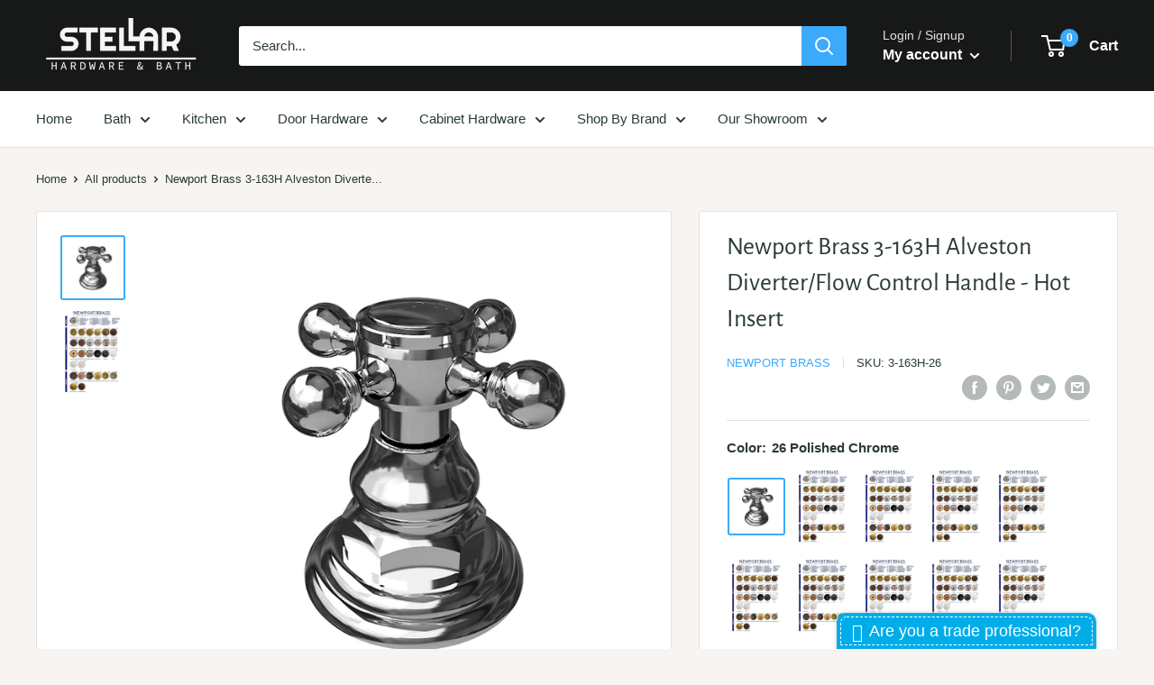

--- FILE ---
content_type: text/html; charset=utf-8
request_url: https://stellarfixtures.com/products/3-163h-alveston-diverter-flow-control-handle-hot-insert
body_size: 61648
content:
<!doctype html>

<html class="no-js" lang="en">
  <head>


<!-- "snippets/limespot.liquid" was not rendered, the associated app was uninstalled -->

    <meta charset="utf-8"> 
    <meta http-equiv="X-UA-Compatible" content="IE=edge,chrome=1">
    <meta name="viewport" content="width=device-width, initial-scale=1.0, height=device-height, minimum-scale=1.0, maximum-scale=1.0">
    <meta name="theme-color" content="#3baafc">
    
    <!-- Global site tag (gtag.js) - Google Ads: 606685078 -->
<script async src="https://www.googletagmanager.com/gtag/js?id=AW-606685078"></script>
<script>
  window.dataLayer = window.dataLayer || [];
  function gtag(){dataLayer.push(arguments);}
  gtag('js', new Date());

  gtag('config', 'AW-606685078');
</script>
<link rel="canonical" href="https://stellarfixtures.com/products/3-163h-alveston-diverter-flow-control-handle-hot-insert"><link rel="shortcut icon" href="//stellarfixtures.com/cdn/shop/files/stellar_Favicon_32x32.png?v=1614289611" type="image/png"><link rel="preload" as="style" href="//stellarfixtures.com/cdn/shop/t/32/assets/theme.scss.css?v=112785466646875977761765357394">
    
    <title>Newport Brass 3-163H Alveston Diverter/Flow Control Handle - Hot Inser</title><meta name="description" content="Available in 27 unique Finishes Solid Brass Construction ADA Compliant Cross Handle assembly for control valve Diverter: order handle &amp;amp; Diverter Valve part #1-617 Flow Control: order handle &amp;amp; Flow Control Valve Part #1-606H or 1-607H"><meta property="og:type" content="product">
  <meta property="og:title" content="Newport Brass 3-163H Alveston Diverter/Flow Control Handle - Hot Insert"><meta property="og:image" content="http://stellarfixtures.com/cdn/shop/products/nwp_3-163h_26_large_dcae8076-d98b-4bc0-9e39-addbc9cbe9c0_1024x.jpg?v=1597312562">
    <meta property="og:image:secure_url" content="https://stellarfixtures.com/cdn/shop/products/nwp_3-163h_26_large_dcae8076-d98b-4bc0-9e39-addbc9cbe9c0_1024x.jpg?v=1597312562"><meta property="og:image" content="http://stellarfixtures.com/cdn/shop/products/FINISHES_3fbe1a5e-dd59-42f9-bf4f-cb1b1b480448_1024x.jpg?v=1597312562">
    <meta property="og:image:secure_url" content="https://stellarfixtures.com/cdn/shop/products/FINISHES_3fbe1a5e-dd59-42f9-bf4f-cb1b1b480448_1024x.jpg?v=1597312562"><meta property="product:price:amount" content="139.02">
  <meta property="product:price:currency" content="USD"><meta property="og:description" content="Available in 27 unique Finishes Solid Brass Construction ADA Compliant Cross Handle assembly for control valve Diverter: order handle &amp;amp; Diverter Valve part #1-617 Flow Control: order handle &amp;amp; Flow Control Valve Part #1-606H or 1-607H"><meta property="og:url" content="https://stellarfixtures.com/products/3-163h-alveston-diverter-flow-control-handle-hot-insert">
<meta property="og:site_name" content="Stellar Hardware and Bath "><meta name="twitter:card" content="summary"><meta name="twitter:title" content="Newport Brass 3-163H Alveston Diverter/Flow Control Handle - Hot Insert">
  <meta name="twitter:description" content="



Available in 27 unique Finishes
Solid Brass Construction
ADA Compliant Cross Handle assembly for control valve
Diverter: order handle &amp;amp; Diverter Valve part #1-617
Flow Control: order handle &amp;amp; Flow Control Valve Part #1-606H or 1-607H



">
  <meta name="twitter:image" content="https://stellarfixtures.com/cdn/shop/products/nwp_3-163h_26_large_dcae8076-d98b-4bc0-9e39-addbc9cbe9c0_600x600_crop_center.jpg?v=1597312562">
<link rel="preconnect" href="//fonts.shopifycdn.com">
    <link rel="dns-prefetch" href="//productreviews.shopifycdn.com">
    <link rel="dns-prefetch" href="//maps.googleapis.com">
    <link rel="dns-prefetch" href="//maps.gstatic.com">

    <!-- starapps_scripts_start -->
<!-- This code is automatically managed by StarApps Studio -->
<!-- Please contact support@starapps.studio for any help -->
<script src="https://code.jquery.com/jquery-3.3.1.min.js"  async></script>
<script type="application/json" sa-product-json="true">
          {
            "id": 465150967839,
            "title": "Newport Brass 3-163H Alveston Diverter\/Flow Control Handle - Hot Insert",
            "handle": "3-163h-alveston-diverter-flow-control-handle-hot-insert","product_images": [{ "id":1994631282719,"src":"\/\/stellarfixtures.com\/cdn\/shop\/products\/nwp_3-163h_26_large_dcae8076-d98b-4bc0-9e39-addbc9cbe9c0.jpg?v=1597312562" }  ,  { "id":1994632069151,"src":"\/\/stellarfixtures.com\/cdn\/shop\/products\/FINISHES_3fbe1a5e-dd59-42f9-bf4f-cb1b1b480448.jpg?v=1597312562" }  ],
            "media": [{"alt":"Newport Brass 3-163H Alveston Diverter\/Flow Control Handle - Hot Insert - Stellar Hardware and Bath ","id":896591102046,"position":1,"preview_image":{"aspect_ratio":1.0,"height":2400,"width":2400,"src":"\/\/stellarfixtures.com\/cdn\/shop\/products\/nwp_3-163h_26_large_dcae8076-d98b-4bc0-9e39-addbc9cbe9c0.jpg?v=1597312562"},"aspect_ratio":1.0,"height":2400,"media_type":"image","src":"\/\/stellarfixtures.com\/cdn\/shop\/products\/nwp_3-163h_26_large_dcae8076-d98b-4bc0-9e39-addbc9cbe9c0.jpg?v=1597312562","width":2400},{"alt":"Newport Brass 3-163H Alveston Diverter\/Flow Control Handle - Hot Insert - Stellar Hardware and Bath ","id":896591134814,"position":2,"preview_image":{"aspect_ratio":0.693,"height":1493,"width":1034,"src":"\/\/stellarfixtures.com\/cdn\/shop\/products\/FINISHES_3fbe1a5e-dd59-42f9-bf4f-cb1b1b480448.jpg?v=1597312562"},"aspect_ratio":0.693,"height":1493,"media_type":"image","src":"\/\/stellarfixtures.com\/cdn\/shop\/products\/FINISHES_3fbe1a5e-dd59-42f9-bf4f-cb1b1b480448.jpg?v=1597312562","width":1034}],"metafields": {},
            "vendor": "Newport Brass",
            "variants": [{"id":5652767703071,"title":"26 Polished Chrome","option1":"26 Polished Chrome","option2":null,"option3":null,"sku":"3-163H-26","requires_shipping":true,"taxable":true,"featured_image":{"id":1994631282719,"product_id":465150967839,"position":1,"created_at":"2018-03-14T12:40:49-04:00","updated_at":"2020-08-13T05:56:02-04:00","alt":"Newport Brass 3-163H Alveston Diverter\/Flow Control Handle - Hot Insert - Stellar Hardware and Bath ","width":2400,"height":2400,"src":"\/\/stellarfixtures.com\/cdn\/shop\/products\/nwp_3-163h_26_large_dcae8076-d98b-4bc0-9e39-addbc9cbe9c0.jpg?v=1597312562","variant_ids":[5652767703071]},"available":true,"name":"Newport Brass 3-163H Alveston Diverter\/Flow Control Handle - Hot Insert - 26 Polished Chrome","public_title":"26 Polished Chrome","options":["26 Polished Chrome"],"price":13902,"weight":0,"compare_at_price":null,"inventory_quantity":0,"inventory_management":null,"inventory_policy":"deny","barcode":"","featured_media":{"alt":"Newport Brass 3-163H Alveston Diverter\/Flow Control Handle - Hot Insert - Stellar Hardware and Bath ","id":896591102046,"position":1,"preview_image":{"aspect_ratio":1.0,"height":2400,"width":2400,"src":"\/\/stellarfixtures.com\/cdn\/shop\/products\/nwp_3-163h_26_large_dcae8076-d98b-4bc0-9e39-addbc9cbe9c0.jpg?v=1597312562"}},"requires_selling_plan":false,"selling_plan_allocations":[]},{"id":5652767735839,"title":"01 Forever Brass","option1":"01 Forever Brass","option2":null,"option3":null,"sku":"3-163H-01","requires_shipping":true,"taxable":true,"featured_image":{"id":1994632069151,"product_id":465150967839,"position":2,"created_at":"2018-03-14T12:41:05-04:00","updated_at":"2020-08-13T05:56:02-04:00","alt":"Newport Brass 3-163H Alveston Diverter\/Flow Control Handle - Hot Insert - Stellar Hardware and Bath ","width":1034,"height":1493,"src":"\/\/stellarfixtures.com\/cdn\/shop\/products\/FINISHES_3fbe1a5e-dd59-42f9-bf4f-cb1b1b480448.jpg?v=1597312562","variant_ids":[5652767735839,5652767768607,5652767801375,5652767834143,5652767866911,5652767899679,5652767932447,5652767965215,5652767997983,5652768030751,5652768063519,5652768096287,5652768129055,5652768161823,5652768194591,5652768227359,5652768260127,5652768292895,5652768325663,5652768358431,5652768391199,5652768423967,5652768456735,5652768489503,5652768522271,5652768555039,5652768587807,5652768620575,5652768653343]},"available":true,"name":"Newport Brass 3-163H Alveston Diverter\/Flow Control Handle - Hot Insert - 01 Forever Brass","public_title":"01 Forever Brass","options":["01 Forever Brass"],"price":19392,"weight":0,"compare_at_price":null,"inventory_quantity":1,"inventory_management":null,"inventory_policy":"deny","barcode":"","featured_media":{"alt":"Newport Brass 3-163H Alveston Diverter\/Flow Control Handle - Hot Insert - Stellar Hardware and Bath ","id":896591134814,"position":2,"preview_image":{"aspect_ratio":0.693,"height":1493,"width":1034,"src":"\/\/stellarfixtures.com\/cdn\/shop\/products\/FINISHES_3fbe1a5e-dd59-42f9-bf4f-cb1b1b480448.jpg?v=1597312562"}},"requires_selling_plan":false,"selling_plan_allocations":[]},{"id":5652767768607,"title":"03 Polished Brass Coated","option1":"03 Polished Brass Coated","option2":null,"option3":null,"sku":"3-163H-03N","requires_shipping":true,"taxable":true,"featured_image":{"id":1994632069151,"product_id":465150967839,"position":2,"created_at":"2018-03-14T12:41:05-04:00","updated_at":"2020-08-13T05:56:02-04:00","alt":"Newport Brass 3-163H Alveston Diverter\/Flow Control Handle - Hot Insert - Stellar Hardware and Bath ","width":1034,"height":1493,"src":"\/\/stellarfixtures.com\/cdn\/shop\/products\/FINISHES_3fbe1a5e-dd59-42f9-bf4f-cb1b1b480448.jpg?v=1597312562","variant_ids":[5652767735839,5652767768607,5652767801375,5652767834143,5652767866911,5652767899679,5652767932447,5652767965215,5652767997983,5652768030751,5652768063519,5652768096287,5652768129055,5652768161823,5652768194591,5652768227359,5652768260127,5652768292895,5652768325663,5652768358431,5652768391199,5652768423967,5652768456735,5652768489503,5652768522271,5652768555039,5652768587807,5652768620575,5652768653343]},"available":true,"name":"Newport Brass 3-163H Alveston Diverter\/Flow Control Handle - Hot Insert - 03 Polished Brass Coated","public_title":"03 Polished Brass Coated","options":["03 Polished Brass Coated"],"price":19392,"weight":0,"compare_at_price":null,"inventory_quantity":0,"inventory_management":null,"inventory_policy":"deny","barcode":"","featured_media":{"alt":"Newport Brass 3-163H Alveston Diverter\/Flow Control Handle - Hot Insert - Stellar Hardware and Bath ","id":896591134814,"position":2,"preview_image":{"aspect_ratio":0.693,"height":1493,"width":1034,"src":"\/\/stellarfixtures.com\/cdn\/shop\/products\/FINISHES_3fbe1a5e-dd59-42f9-bf4f-cb1b1b480448.jpg?v=1597312562"}},"requires_selling_plan":false,"selling_plan_allocations":[]},{"id":5652767801375,"title":"03N Uncoated Pol. Brass","option1":"03N Uncoated Pol. Brass","option2":null,"option3":null,"sku":"3-163H-03N","requires_shipping":true,"taxable":true,"featured_image":{"id":1994632069151,"product_id":465150967839,"position":2,"created_at":"2018-03-14T12:41:05-04:00","updated_at":"2020-08-13T05:56:02-04:00","alt":"Newport Brass 3-163H Alveston Diverter\/Flow Control Handle - Hot Insert - Stellar Hardware and Bath ","width":1034,"height":1493,"src":"\/\/stellarfixtures.com\/cdn\/shop\/products\/FINISHES_3fbe1a5e-dd59-42f9-bf4f-cb1b1b480448.jpg?v=1597312562","variant_ids":[5652767735839,5652767768607,5652767801375,5652767834143,5652767866911,5652767899679,5652767932447,5652767965215,5652767997983,5652768030751,5652768063519,5652768096287,5652768129055,5652768161823,5652768194591,5652768227359,5652768260127,5652768292895,5652768325663,5652768358431,5652768391199,5652768423967,5652768456735,5652768489503,5652768522271,5652768555039,5652768587807,5652768620575,5652768653343]},"available":true,"name":"Newport Brass 3-163H Alveston Diverter\/Flow Control Handle - Hot Insert - 03N Uncoated Pol. Brass","public_title":"03N Uncoated Pol. Brass","options":["03N Uncoated Pol. Brass"],"price":19392,"weight":0,"compare_at_price":null,"inventory_quantity":0,"inventory_management":null,"inventory_policy":"deny","barcode":"","featured_media":{"alt":"Newport Brass 3-163H Alveston Diverter\/Flow Control Handle - Hot Insert - Stellar Hardware and Bath ","id":896591134814,"position":2,"preview_image":{"aspect_ratio":0.693,"height":1493,"width":1034,"src":"\/\/stellarfixtures.com\/cdn\/shop\/products\/FINISHES_3fbe1a5e-dd59-42f9-bf4f-cb1b1b480448.jpg?v=1597312562"}},"requires_selling_plan":false,"selling_plan_allocations":[]},{"id":5652767834143,"title":"03W Weathered Brass","option1":"03W Weathered Brass","option2":null,"option3":null,"sku":"3-163H-03W","requires_shipping":true,"taxable":true,"featured_image":{"id":1994632069151,"product_id":465150967839,"position":2,"created_at":"2018-03-14T12:41:05-04:00","updated_at":"2020-08-13T05:56:02-04:00","alt":"Newport Brass 3-163H Alveston Diverter\/Flow Control Handle - Hot Insert - Stellar Hardware and Bath ","width":1034,"height":1493,"src":"\/\/stellarfixtures.com\/cdn\/shop\/products\/FINISHES_3fbe1a5e-dd59-42f9-bf4f-cb1b1b480448.jpg?v=1597312562","variant_ids":[5652767735839,5652767768607,5652767801375,5652767834143,5652767866911,5652767899679,5652767932447,5652767965215,5652767997983,5652768030751,5652768063519,5652768096287,5652768129055,5652768161823,5652768194591,5652768227359,5652768260127,5652768292895,5652768325663,5652768358431,5652768391199,5652768423967,5652768456735,5652768489503,5652768522271,5652768555039,5652768587807,5652768620575,5652768653343]},"available":true,"name":"Newport Brass 3-163H Alveston Diverter\/Flow Control Handle - Hot Insert - 03W Weathered Brass","public_title":"03W Weathered Brass","options":["03W Weathered Brass"],"price":23377,"weight":0,"compare_at_price":null,"inventory_quantity":0,"inventory_management":null,"inventory_policy":"deny","barcode":"","featured_media":{"alt":"Newport Brass 3-163H Alveston Diverter\/Flow Control Handle - Hot Insert - Stellar Hardware and Bath ","id":896591134814,"position":2,"preview_image":{"aspect_ratio":0.693,"height":1493,"width":1034,"src":"\/\/stellarfixtures.com\/cdn\/shop\/products\/FINISHES_3fbe1a5e-dd59-42f9-bf4f-cb1b1b480448.jpg?v=1597312562"}},"requires_selling_plan":false,"selling_plan_allocations":[]},{"id":5652767866911,"title":"034 Aged Brass","option1":"034 Aged Brass","option2":null,"option3":null,"sku":"3-163H-034","requires_shipping":true,"taxable":true,"featured_image":{"id":1994632069151,"product_id":465150967839,"position":2,"created_at":"2018-03-14T12:41:05-04:00","updated_at":"2020-08-13T05:56:02-04:00","alt":"Newport Brass 3-163H Alveston Diverter\/Flow Control Handle - Hot Insert - Stellar Hardware and Bath ","width":1034,"height":1493,"src":"\/\/stellarfixtures.com\/cdn\/shop\/products\/FINISHES_3fbe1a5e-dd59-42f9-bf4f-cb1b1b480448.jpg?v=1597312562","variant_ids":[5652767735839,5652767768607,5652767801375,5652767834143,5652767866911,5652767899679,5652767932447,5652767965215,5652767997983,5652768030751,5652768063519,5652768096287,5652768129055,5652768161823,5652768194591,5652768227359,5652768260127,5652768292895,5652768325663,5652768358431,5652768391199,5652768423967,5652768456735,5652768489503,5652768522271,5652768555039,5652768587807,5652768620575,5652768653343]},"available":true,"name":"Newport Brass 3-163H Alveston Diverter\/Flow Control Handle - Hot Insert - 034 Aged Brass","public_title":"034 Aged Brass","options":["034 Aged Brass"],"price":19392,"weight":0,"compare_at_price":null,"inventory_quantity":0,"inventory_management":null,"inventory_policy":"deny","barcode":"","featured_media":{"alt":"Newport Brass 3-163H Alveston Diverter\/Flow Control Handle - Hot Insert - Stellar Hardware and Bath ","id":896591134814,"position":2,"preview_image":{"aspect_ratio":0.693,"height":1493,"width":1034,"src":"\/\/stellarfixtures.com\/cdn\/shop\/products\/FINISHES_3fbe1a5e-dd59-42f9-bf4f-cb1b1b480448.jpg?v=1597312562"}},"requires_selling_plan":false,"selling_plan_allocations":[]},{"id":5652767899679,"title":"04 Satin Brass","option1":"04 Satin Brass","option2":null,"option3":null,"sku":"3-163H-04","requires_shipping":true,"taxable":true,"featured_image":{"id":1994632069151,"product_id":465150967839,"position":2,"created_at":"2018-03-14T12:41:05-04:00","updated_at":"2020-08-13T05:56:02-04:00","alt":"Newport Brass 3-163H Alveston Diverter\/Flow Control Handle - Hot Insert - Stellar Hardware and Bath ","width":1034,"height":1493,"src":"\/\/stellarfixtures.com\/cdn\/shop\/products\/FINISHES_3fbe1a5e-dd59-42f9-bf4f-cb1b1b480448.jpg?v=1597312562","variant_ids":[5652767735839,5652767768607,5652767801375,5652767834143,5652767866911,5652767899679,5652767932447,5652767965215,5652767997983,5652768030751,5652768063519,5652768096287,5652768129055,5652768161823,5652768194591,5652768227359,5652768260127,5652768292895,5652768325663,5652768358431,5652768391199,5652768423967,5652768456735,5652768489503,5652768522271,5652768555039,5652768587807,5652768620575,5652768653343]},"available":true,"name":"Newport Brass 3-163H Alveston Diverter\/Flow Control Handle - Hot Insert - 04 Satin Brass","public_title":"04 Satin Brass","options":["04 Satin Brass"],"price":19392,"weight":0,"compare_at_price":null,"inventory_quantity":0,"inventory_management":null,"inventory_policy":"deny","barcode":"","featured_media":{"alt":"Newport Brass 3-163H Alveston Diverter\/Flow Control Handle - Hot Insert - Stellar Hardware and Bath ","id":896591134814,"position":2,"preview_image":{"aspect_ratio":0.693,"height":1493,"width":1034,"src":"\/\/stellarfixtures.com\/cdn\/shop\/products\/FINISHES_3fbe1a5e-dd59-42f9-bf4f-cb1b1b480448.jpg?v=1597312562"}},"requires_selling_plan":false,"selling_plan_allocations":[]},{"id":5652767932447,"title":"06 Antique Brass","option1":"06 Antique Brass","option2":null,"option3":null,"sku":"3-163H-06","requires_shipping":true,"taxable":true,"featured_image":{"id":1994632069151,"product_id":465150967839,"position":2,"created_at":"2018-03-14T12:41:05-04:00","updated_at":"2020-08-13T05:56:02-04:00","alt":"Newport Brass 3-163H Alveston Diverter\/Flow Control Handle - Hot Insert - Stellar Hardware and Bath ","width":1034,"height":1493,"src":"\/\/stellarfixtures.com\/cdn\/shop\/products\/FINISHES_3fbe1a5e-dd59-42f9-bf4f-cb1b1b480448.jpg?v=1597312562","variant_ids":[5652767735839,5652767768607,5652767801375,5652767834143,5652767866911,5652767899679,5652767932447,5652767965215,5652767997983,5652768030751,5652768063519,5652768096287,5652768129055,5652768161823,5652768194591,5652768227359,5652768260127,5652768292895,5652768325663,5652768358431,5652768391199,5652768423967,5652768456735,5652768489503,5652768522271,5652768555039,5652768587807,5652768620575,5652768653343]},"available":true,"name":"Newport Brass 3-163H Alveston Diverter\/Flow Control Handle - Hot Insert - 06 Antique Brass","public_title":"06 Antique Brass","options":["06 Antique Brass"],"price":19392,"weight":0,"compare_at_price":null,"inventory_quantity":0,"inventory_management":null,"inventory_policy":"deny","barcode":"","featured_media":{"alt":"Newport Brass 3-163H Alveston Diverter\/Flow Control Handle - Hot Insert - Stellar Hardware and Bath ","id":896591134814,"position":2,"preview_image":{"aspect_ratio":0.693,"height":1493,"width":1034,"src":"\/\/stellarfixtures.com\/cdn\/shop\/products\/FINISHES_3fbe1a5e-dd59-42f9-bf4f-cb1b1b480448.jpg?v=1597312562"}},"requires_selling_plan":false,"selling_plan_allocations":[]},{"id":5652767965215,"title":"07 English Bronze","option1":"07 English Bronze","option2":null,"option3":null,"sku":"3-163H-07","requires_shipping":true,"taxable":true,"featured_image":{"id":1994632069151,"product_id":465150967839,"position":2,"created_at":"2018-03-14T12:41:05-04:00","updated_at":"2020-08-13T05:56:02-04:00","alt":"Newport Brass 3-163H Alveston Diverter\/Flow Control Handle - Hot Insert - Stellar Hardware and Bath ","width":1034,"height":1493,"src":"\/\/stellarfixtures.com\/cdn\/shop\/products\/FINISHES_3fbe1a5e-dd59-42f9-bf4f-cb1b1b480448.jpg?v=1597312562","variant_ids":[5652767735839,5652767768607,5652767801375,5652767834143,5652767866911,5652767899679,5652767932447,5652767965215,5652767997983,5652768030751,5652768063519,5652768096287,5652768129055,5652768161823,5652768194591,5652768227359,5652768260127,5652768292895,5652768325663,5652768358431,5652768391199,5652768423967,5652768456735,5652768489503,5652768522271,5652768555039,5652768587807,5652768620575,5652768653343]},"available":true,"name":"Newport Brass 3-163H Alveston Diverter\/Flow Control Handle - Hot Insert - 07 English Bronze","public_title":"07 English Bronze","options":["07 English Bronze"],"price":19392,"weight":0,"compare_at_price":null,"inventory_quantity":0,"inventory_management":null,"inventory_policy":"deny","barcode":"","featured_media":{"alt":"Newport Brass 3-163H Alveston Diverter\/Flow Control Handle - Hot Insert - Stellar Hardware and Bath ","id":896591134814,"position":2,"preview_image":{"aspect_ratio":0.693,"height":1493,"width":1034,"src":"\/\/stellarfixtures.com\/cdn\/shop\/products\/FINISHES_3fbe1a5e-dd59-42f9-bf4f-cb1b1b480448.jpg?v=1597312562"}},"requires_selling_plan":false,"selling_plan_allocations":[]},{"id":5652767997983,"title":"08A Antique Copper","option1":"08A Antique Copper","option2":null,"option3":null,"sku":"3-163H-08A","requires_shipping":true,"taxable":true,"featured_image":{"id":1994632069151,"product_id":465150967839,"position":2,"created_at":"2018-03-14T12:41:05-04:00","updated_at":"2020-08-13T05:56:02-04:00","alt":"Newport Brass 3-163H Alveston Diverter\/Flow Control Handle - Hot Insert - Stellar Hardware and Bath ","width":1034,"height":1493,"src":"\/\/stellarfixtures.com\/cdn\/shop\/products\/FINISHES_3fbe1a5e-dd59-42f9-bf4f-cb1b1b480448.jpg?v=1597312562","variant_ids":[5652767735839,5652767768607,5652767801375,5652767834143,5652767866911,5652767899679,5652767932447,5652767965215,5652767997983,5652768030751,5652768063519,5652768096287,5652768129055,5652768161823,5652768194591,5652768227359,5652768260127,5652768292895,5652768325663,5652768358431,5652768391199,5652768423967,5652768456735,5652768489503,5652768522271,5652768555039,5652768587807,5652768620575,5652768653343]},"available":true,"name":"Newport Brass 3-163H Alveston Diverter\/Flow Control Handle - Hot Insert - 08A Antique Copper","public_title":"08A Antique Copper","options":["08A Antique Copper"],"price":23377,"weight":0,"compare_at_price":null,"inventory_quantity":0,"inventory_management":null,"inventory_policy":"deny","barcode":"","featured_media":{"alt":"Newport Brass 3-163H Alveston Diverter\/Flow Control Handle - Hot Insert - Stellar Hardware and Bath ","id":896591134814,"position":2,"preview_image":{"aspect_ratio":0.693,"height":1493,"width":1034,"src":"\/\/stellarfixtures.com\/cdn\/shop\/products\/FINISHES_3fbe1a5e-dd59-42f9-bf4f-cb1b1b480448.jpg?v=1597312562"}},"requires_selling_plan":false,"selling_plan_allocations":[]},{"id":5652768030751,"title":"08W Weathered Copper","option1":"08W Weathered Copper","option2":null,"option3":null,"sku":"3-163H-08W","requires_shipping":true,"taxable":true,"featured_image":{"id":1994632069151,"product_id":465150967839,"position":2,"created_at":"2018-03-14T12:41:05-04:00","updated_at":"2020-08-13T05:56:02-04:00","alt":"Newport Brass 3-163H Alveston Diverter\/Flow Control Handle - Hot Insert - Stellar Hardware and Bath ","width":1034,"height":1493,"src":"\/\/stellarfixtures.com\/cdn\/shop\/products\/FINISHES_3fbe1a5e-dd59-42f9-bf4f-cb1b1b480448.jpg?v=1597312562","variant_ids":[5652767735839,5652767768607,5652767801375,5652767834143,5652767866911,5652767899679,5652767932447,5652767965215,5652767997983,5652768030751,5652768063519,5652768096287,5652768129055,5652768161823,5652768194591,5652768227359,5652768260127,5652768292895,5652768325663,5652768358431,5652768391199,5652768423967,5652768456735,5652768489503,5652768522271,5652768555039,5652768587807,5652768620575,5652768653343]},"available":true,"name":"Newport Brass 3-163H Alveston Diverter\/Flow Control Handle - Hot Insert - 08W Weathered Copper","public_title":"08W Weathered Copper","options":["08W Weathered Copper"],"price":23377,"weight":0,"compare_at_price":null,"inventory_quantity":0,"inventory_management":null,"inventory_policy":"deny","barcode":"","featured_media":{"alt":"Newport Brass 3-163H Alveston Diverter\/Flow Control Handle - Hot Insert - Stellar Hardware and Bath ","id":896591134814,"position":2,"preview_image":{"aspect_ratio":0.693,"height":1493,"width":1034,"src":"\/\/stellarfixtures.com\/cdn\/shop\/products\/FINISHES_3fbe1a5e-dd59-42f9-bf4f-cb1b1b480448.jpg?v=1597312562"}},"requires_selling_plan":false,"selling_plan_allocations":[]},{"id":5652768063519,"title":"10 Satin Bronze (PVD)","option1":"10 Satin Bronze (PVD)","option2":null,"option3":null,"sku":"3-163H-10","requires_shipping":true,"taxable":true,"featured_image":{"id":1994632069151,"product_id":465150967839,"position":2,"created_at":"2018-03-14T12:41:05-04:00","updated_at":"2020-08-13T05:56:02-04:00","alt":"Newport Brass 3-163H Alveston Diverter\/Flow Control Handle - Hot Insert - Stellar Hardware and Bath ","width":1034,"height":1493,"src":"\/\/stellarfixtures.com\/cdn\/shop\/products\/FINISHES_3fbe1a5e-dd59-42f9-bf4f-cb1b1b480448.jpg?v=1597312562","variant_ids":[5652767735839,5652767768607,5652767801375,5652767834143,5652767866911,5652767899679,5652767932447,5652767965215,5652767997983,5652768030751,5652768063519,5652768096287,5652768129055,5652768161823,5652768194591,5652768227359,5652768260127,5652768292895,5652768325663,5652768358431,5652768391199,5652768423967,5652768456735,5652768489503,5652768522271,5652768555039,5652768587807,5652768620575,5652768653343]},"available":true,"name":"Newport Brass 3-163H Alveston Diverter\/Flow Control Handle - Hot Insert - 10 Satin Bronze (PVD)","public_title":"10 Satin Bronze (PVD)","options":["10 Satin Bronze (PVD)"],"price":23377,"weight":0,"compare_at_price":null,"inventory_quantity":0,"inventory_management":null,"inventory_policy":"deny","barcode":"","featured_media":{"alt":"Newport Brass 3-163H Alveston Diverter\/Flow Control Handle - Hot Insert - Stellar Hardware and Bath ","id":896591134814,"position":2,"preview_image":{"aspect_ratio":0.693,"height":1493,"width":1034,"src":"\/\/stellarfixtures.com\/cdn\/shop\/products\/FINISHES_3fbe1a5e-dd59-42f9-bf4f-cb1b1b480448.jpg?v=1597312562"}},"requires_selling_plan":false,"selling_plan_allocations":[]},{"id":5652768096287,"title":"10B Oil Rubbed Bronze","option1":"10B Oil Rubbed Bronze","option2":null,"option3":null,"sku":"3-163H-10B","requires_shipping":true,"taxable":true,"featured_image":{"id":1994632069151,"product_id":465150967839,"position":2,"created_at":"2018-03-14T12:41:05-04:00","updated_at":"2020-08-13T05:56:02-04:00","alt":"Newport Brass 3-163H Alveston Diverter\/Flow Control Handle - Hot Insert - Stellar Hardware and Bath ","width":1034,"height":1493,"src":"\/\/stellarfixtures.com\/cdn\/shop\/products\/FINISHES_3fbe1a5e-dd59-42f9-bf4f-cb1b1b480448.jpg?v=1597312562","variant_ids":[5652767735839,5652767768607,5652767801375,5652767834143,5652767866911,5652767899679,5652767932447,5652767965215,5652767997983,5652768030751,5652768063519,5652768096287,5652768129055,5652768161823,5652768194591,5652768227359,5652768260127,5652768292895,5652768325663,5652768358431,5652768391199,5652768423967,5652768456735,5652768489503,5652768522271,5652768555039,5652768587807,5652768620575,5652768653343]},"available":true,"name":"Newport Brass 3-163H Alveston Diverter\/Flow Control Handle - Hot Insert - 10B Oil Rubbed Bronze","public_title":"10B Oil Rubbed Bronze","options":["10B Oil Rubbed Bronze"],"price":19392,"weight":0,"compare_at_price":null,"inventory_quantity":0,"inventory_management":null,"inventory_policy":"deny","barcode":"","featured_media":{"alt":"Newport Brass 3-163H Alveston Diverter\/Flow Control Handle - Hot Insert - Stellar Hardware and Bath ","id":896591134814,"position":2,"preview_image":{"aspect_ratio":0.693,"height":1493,"width":1034,"src":"\/\/stellarfixtures.com\/cdn\/shop\/products\/FINISHES_3fbe1a5e-dd59-42f9-bf4f-cb1b1b480448.jpg?v=1597312562"}},"requires_selling_plan":false,"selling_plan_allocations":[]},{"id":5652768129055,"title":"ORB Oil Rubbed Bronze","option1":"ORB Oil Rubbed Bronze","option2":null,"option3":null,"sku":"3-163H-ORB","requires_shipping":true,"taxable":true,"featured_image":{"id":1994632069151,"product_id":465150967839,"position":2,"created_at":"2018-03-14T12:41:05-04:00","updated_at":"2020-08-13T05:56:02-04:00","alt":"Newport Brass 3-163H Alveston Diverter\/Flow Control Handle - Hot Insert - Stellar Hardware and Bath ","width":1034,"height":1493,"src":"\/\/stellarfixtures.com\/cdn\/shop\/products\/FINISHES_3fbe1a5e-dd59-42f9-bf4f-cb1b1b480448.jpg?v=1597312562","variant_ids":[5652767735839,5652767768607,5652767801375,5652767834143,5652767866911,5652767899679,5652767932447,5652767965215,5652767997983,5652768030751,5652768063519,5652768096287,5652768129055,5652768161823,5652768194591,5652768227359,5652768260127,5652768292895,5652768325663,5652768358431,5652768391199,5652768423967,5652768456735,5652768489503,5652768522271,5652768555039,5652768587807,5652768620575,5652768653343]},"available":true,"name":"Newport Brass 3-163H Alveston Diverter\/Flow Control Handle - Hot Insert - ORB Oil Rubbed Bronze","public_title":"ORB Oil Rubbed Bronze","options":["ORB Oil Rubbed Bronze"],"price":23377,"weight":0,"compare_at_price":null,"inventory_quantity":0,"inventory_management":null,"inventory_policy":"deny","barcode":"","featured_media":{"alt":"Newport Brass 3-163H Alveston Diverter\/Flow Control Handle - Hot Insert - Stellar Hardware and Bath ","id":896591134814,"position":2,"preview_image":{"aspect_ratio":0.693,"height":1493,"width":1034,"src":"\/\/stellarfixtures.com\/cdn\/shop\/products\/FINISHES_3fbe1a5e-dd59-42f9-bf4f-cb1b1b480448.jpg?v=1597312562"}},"requires_selling_plan":false,"selling_plan_allocations":[]},{"id":5652768161823,"title":"VB Ventian Bronze","option1":"VB Ventian Bronze","option2":null,"option3":null,"sku":"3-163H-VB","requires_shipping":true,"taxable":true,"featured_image":{"id":1994632069151,"product_id":465150967839,"position":2,"created_at":"2018-03-14T12:41:05-04:00","updated_at":"2020-08-13T05:56:02-04:00","alt":"Newport Brass 3-163H Alveston Diverter\/Flow Control Handle - Hot Insert - Stellar Hardware and Bath ","width":1034,"height":1493,"src":"\/\/stellarfixtures.com\/cdn\/shop\/products\/FINISHES_3fbe1a5e-dd59-42f9-bf4f-cb1b1b480448.jpg?v=1597312562","variant_ids":[5652767735839,5652767768607,5652767801375,5652767834143,5652767866911,5652767899679,5652767932447,5652767965215,5652767997983,5652768030751,5652768063519,5652768096287,5652768129055,5652768161823,5652768194591,5652768227359,5652768260127,5652768292895,5652768325663,5652768358431,5652768391199,5652768423967,5652768456735,5652768489503,5652768522271,5652768555039,5652768587807,5652768620575,5652768653343]},"available":true,"name":"Newport Brass 3-163H Alveston Diverter\/Flow Control Handle - Hot Insert - VB Ventian Bronze","public_title":"VB Ventian Bronze","options":["VB Ventian Bronze"],"price":19392,"weight":0,"compare_at_price":null,"inventory_quantity":0,"inventory_management":null,"inventory_policy":"deny","barcode":"","featured_media":{"alt":"Newport Brass 3-163H Alveston Diverter\/Flow Control Handle - Hot Insert - Stellar Hardware and Bath ","id":896591134814,"position":2,"preview_image":{"aspect_ratio":0.693,"height":1493,"width":1034,"src":"\/\/stellarfixtures.com\/cdn\/shop\/products\/FINISHES_3fbe1a5e-dd59-42f9-bf4f-cb1b1b480448.jpg?v=1597312562"}},"requires_selling_plan":false,"selling_plan_allocations":[]},{"id":5652768194591,"title":"14 Gun Metal","option1":"14 Gun Metal","option2":null,"option3":null,"sku":"3-163H-14","requires_shipping":true,"taxable":true,"featured_image":{"id":1994632069151,"product_id":465150967839,"position":2,"created_at":"2018-03-14T12:41:05-04:00","updated_at":"2020-08-13T05:56:02-04:00","alt":"Newport Brass 3-163H Alveston Diverter\/Flow Control Handle - Hot Insert - Stellar Hardware and Bath ","width":1034,"height":1493,"src":"\/\/stellarfixtures.com\/cdn\/shop\/products\/FINISHES_3fbe1a5e-dd59-42f9-bf4f-cb1b1b480448.jpg?v=1597312562","variant_ids":[5652767735839,5652767768607,5652767801375,5652767834143,5652767866911,5652767899679,5652767932447,5652767965215,5652767997983,5652768030751,5652768063519,5652768096287,5652768129055,5652768161823,5652768194591,5652768227359,5652768260127,5652768292895,5652768325663,5652768358431,5652768391199,5652768423967,5652768456735,5652768489503,5652768522271,5652768555039,5652768587807,5652768620575,5652768653343]},"available":true,"name":"Newport Brass 3-163H Alveston Diverter\/Flow Control Handle - Hot Insert - 14 Gun Metal","public_title":"14 Gun Metal","options":["14 Gun Metal"],"price":19392,"weight":0,"compare_at_price":null,"inventory_quantity":0,"inventory_management":null,"inventory_policy":"deny","barcode":"","featured_media":{"alt":"Newport Brass 3-163H Alveston Diverter\/Flow Control Handle - Hot Insert - Stellar Hardware and Bath ","id":896591134814,"position":2,"preview_image":{"aspect_ratio":0.693,"height":1493,"width":1034,"src":"\/\/stellarfixtures.com\/cdn\/shop\/products\/FINISHES_3fbe1a5e-dd59-42f9-bf4f-cb1b1b480448.jpg?v=1597312562"}},"requires_selling_plan":false,"selling_plan_allocations":[]},{"id":5652768227359,"title":"15 Polished Nickel","option1":"15 Polished Nickel","option2":null,"option3":null,"sku":"3-163H-15","requires_shipping":true,"taxable":true,"featured_image":{"id":1994632069151,"product_id":465150967839,"position":2,"created_at":"2018-03-14T12:41:05-04:00","updated_at":"2020-08-13T05:56:02-04:00","alt":"Newport Brass 3-163H Alveston Diverter\/Flow Control Handle - Hot Insert - Stellar Hardware and Bath ","width":1034,"height":1493,"src":"\/\/stellarfixtures.com\/cdn\/shop\/products\/FINISHES_3fbe1a5e-dd59-42f9-bf4f-cb1b1b480448.jpg?v=1597312562","variant_ids":[5652767735839,5652767768607,5652767801375,5652767834143,5652767866911,5652767899679,5652767932447,5652767965215,5652767997983,5652768030751,5652768063519,5652768096287,5652768129055,5652768161823,5652768194591,5652768227359,5652768260127,5652768292895,5652768325663,5652768358431,5652768391199,5652768423967,5652768456735,5652768489503,5652768522271,5652768555039,5652768587807,5652768620575,5652768653343]},"available":true,"name":"Newport Brass 3-163H Alveston Diverter\/Flow Control Handle - Hot Insert - 15 Polished Nickel","public_title":"15 Polished Nickel","options":["15 Polished Nickel"],"price":19392,"weight":0,"compare_at_price":null,"inventory_quantity":0,"inventory_management":null,"inventory_policy":"deny","barcode":"","featured_media":{"alt":"Newport Brass 3-163H Alveston Diverter\/Flow Control Handle - Hot Insert - Stellar Hardware and Bath ","id":896591134814,"position":2,"preview_image":{"aspect_ratio":0.693,"height":1493,"width":1034,"src":"\/\/stellarfixtures.com\/cdn\/shop\/products\/FINISHES_3fbe1a5e-dd59-42f9-bf4f-cb1b1b480448.jpg?v=1597312562"}},"requires_selling_plan":false,"selling_plan_allocations":[]},{"id":5652768260127,"title":"15A Antique Nickel","option1":"15A Antique Nickel","option2":null,"option3":null,"sku":"3-163H-15A","requires_shipping":true,"taxable":true,"featured_image":{"id":1994632069151,"product_id":465150967839,"position":2,"created_at":"2018-03-14T12:41:05-04:00","updated_at":"2020-08-13T05:56:02-04:00","alt":"Newport Brass 3-163H Alveston Diverter\/Flow Control Handle - Hot Insert - Stellar Hardware and Bath ","width":1034,"height":1493,"src":"\/\/stellarfixtures.com\/cdn\/shop\/products\/FINISHES_3fbe1a5e-dd59-42f9-bf4f-cb1b1b480448.jpg?v=1597312562","variant_ids":[5652767735839,5652767768607,5652767801375,5652767834143,5652767866911,5652767899679,5652767932447,5652767965215,5652767997983,5652768030751,5652768063519,5652768096287,5652768129055,5652768161823,5652768194591,5652768227359,5652768260127,5652768292895,5652768325663,5652768358431,5652768391199,5652768423967,5652768456735,5652768489503,5652768522271,5652768555039,5652768587807,5652768620575,5652768653343]},"available":true,"name":"Newport Brass 3-163H Alveston Diverter\/Flow Control Handle - Hot Insert - 15A Antique Nickel","public_title":"15A Antique Nickel","options":["15A Antique Nickel"],"price":19392,"weight":0,"compare_at_price":null,"inventory_quantity":0,"inventory_management":null,"inventory_policy":"deny","barcode":"","featured_media":{"alt":"Newport Brass 3-163H Alveston Diverter\/Flow Control Handle - Hot Insert - Stellar Hardware and Bath ","id":896591134814,"position":2,"preview_image":{"aspect_ratio":0.693,"height":1493,"width":1034,"src":"\/\/stellarfixtures.com\/cdn\/shop\/products\/FINISHES_3fbe1a5e-dd59-42f9-bf4f-cb1b1b480448.jpg?v=1597312562"}},"requires_selling_plan":false,"selling_plan_allocations":[]},{"id":5652768292895,"title":"15S Satin Nickel (PVD)","option1":"15S Satin Nickel (PVD)","option2":null,"option3":null,"sku":"3-163H-15S","requires_shipping":true,"taxable":true,"featured_image":{"id":1994632069151,"product_id":465150967839,"position":2,"created_at":"2018-03-14T12:41:05-04:00","updated_at":"2020-08-13T05:56:02-04:00","alt":"Newport Brass 3-163H Alveston Diverter\/Flow Control Handle - Hot Insert - Stellar Hardware and Bath ","width":1034,"height":1493,"src":"\/\/stellarfixtures.com\/cdn\/shop\/products\/FINISHES_3fbe1a5e-dd59-42f9-bf4f-cb1b1b480448.jpg?v=1597312562","variant_ids":[5652767735839,5652767768607,5652767801375,5652767834143,5652767866911,5652767899679,5652767932447,5652767965215,5652767997983,5652768030751,5652768063519,5652768096287,5652768129055,5652768161823,5652768194591,5652768227359,5652768260127,5652768292895,5652768325663,5652768358431,5652768391199,5652768423967,5652768456735,5652768489503,5652768522271,5652768555039,5652768587807,5652768620575,5652768653343]},"available":true,"name":"Newport Brass 3-163H Alveston Diverter\/Flow Control Handle - Hot Insert - 15S Satin Nickel (PVD)","public_title":"15S Satin Nickel (PVD)","options":["15S Satin Nickel (PVD)"],"price":19392,"weight":0,"compare_at_price":null,"inventory_quantity":0,"inventory_management":null,"inventory_policy":"deny","barcode":"","featured_media":{"alt":"Newport Brass 3-163H Alveston Diverter\/Flow Control Handle - Hot Insert - Stellar Hardware and Bath ","id":896591134814,"position":2,"preview_image":{"aspect_ratio":0.693,"height":1493,"width":1034,"src":"\/\/stellarfixtures.com\/cdn\/shop\/products\/FINISHES_3fbe1a5e-dd59-42f9-bf4f-cb1b1b480448.jpg?v=1597312562"}},"requires_selling_plan":false,"selling_plan_allocations":[]},{"id":5652768325663,"title":"16 Vintage Copper (PVD)","option1":"16 Vintage Copper (PVD)","option2":null,"option3":null,"sku":"3-163H-16","requires_shipping":true,"taxable":true,"featured_image":{"id":1994632069151,"product_id":465150967839,"position":2,"created_at":"2018-03-14T12:41:05-04:00","updated_at":"2020-08-13T05:56:02-04:00","alt":"Newport Brass 3-163H Alveston Diverter\/Flow Control Handle - Hot Insert - Stellar Hardware and Bath ","width":1034,"height":1493,"src":"\/\/stellarfixtures.com\/cdn\/shop\/products\/FINISHES_3fbe1a5e-dd59-42f9-bf4f-cb1b1b480448.jpg?v=1597312562","variant_ids":[5652767735839,5652767768607,5652767801375,5652767834143,5652767866911,5652767899679,5652767932447,5652767965215,5652767997983,5652768030751,5652768063519,5652768096287,5652768129055,5652768161823,5652768194591,5652768227359,5652768260127,5652768292895,5652768325663,5652768358431,5652768391199,5652768423967,5652768456735,5652768489503,5652768522271,5652768555039,5652768587807,5652768620575,5652768653343]},"available":true,"name":"Newport Brass 3-163H Alveston Diverter\/Flow Control Handle - Hot Insert - 16 Vintage Copper (PVD)","public_title":"16 Vintage Copper (PVD)","options":["16 Vintage Copper (PVD)"],"price":19392,"weight":0,"compare_at_price":null,"inventory_quantity":0,"inventory_management":null,"inventory_policy":"deny","barcode":"","featured_media":{"alt":"Newport Brass 3-163H Alveston Diverter\/Flow Control Handle - Hot Insert - Stellar Hardware and Bath ","id":896591134814,"position":2,"preview_image":{"aspect_ratio":0.693,"height":1493,"width":1034,"src":"\/\/stellarfixtures.com\/cdn\/shop\/products\/FINISHES_3fbe1a5e-dd59-42f9-bf4f-cb1b1b480448.jpg?v=1597312562"}},"requires_selling_plan":false,"selling_plan_allocations":[]},{"id":5652768358431,"title":"16S Satin Vintage Copper","option1":"16S Satin Vintage Copper","option2":null,"option3":null,"sku":"3-163H-16S","requires_shipping":true,"taxable":true,"featured_image":{"id":1994632069151,"product_id":465150967839,"position":2,"created_at":"2018-03-14T12:41:05-04:00","updated_at":"2020-08-13T05:56:02-04:00","alt":"Newport Brass 3-163H Alveston Diverter\/Flow Control Handle - Hot Insert - Stellar Hardware and Bath ","width":1034,"height":1493,"src":"\/\/stellarfixtures.com\/cdn\/shop\/products\/FINISHES_3fbe1a5e-dd59-42f9-bf4f-cb1b1b480448.jpg?v=1597312562","variant_ids":[5652767735839,5652767768607,5652767801375,5652767834143,5652767866911,5652767899679,5652767932447,5652767965215,5652767997983,5652768030751,5652768063519,5652768096287,5652768129055,5652768161823,5652768194591,5652768227359,5652768260127,5652768292895,5652768325663,5652768358431,5652768391199,5652768423967,5652768456735,5652768489503,5652768522271,5652768555039,5652768587807,5652768620575,5652768653343]},"available":true,"name":"Newport Brass 3-163H Alveston Diverter\/Flow Control Handle - Hot Insert - 16S Satin Vintage Copper","public_title":"16S Satin Vintage Copper","options":["16S Satin Vintage Copper"],"price":19392,"weight":0,"compare_at_price":null,"inventory_quantity":0,"inventory_management":null,"inventory_policy":"deny","barcode":"","featured_media":{"alt":"Newport Brass 3-163H Alveston Diverter\/Flow Control Handle - Hot Insert - Stellar Hardware and Bath ","id":896591134814,"position":2,"preview_image":{"aspect_ratio":0.693,"height":1493,"width":1034,"src":"\/\/stellarfixtures.com\/cdn\/shop\/products\/FINISHES_3fbe1a5e-dd59-42f9-bf4f-cb1b1b480448.jpg?v=1597312562"}},"requires_selling_plan":false,"selling_plan_allocations":[]},{"id":5652768391199,"title":"20 Stainless Steel (PVD)","option1":"20 Stainless Steel (PVD)","option2":null,"option3":null,"sku":"3-163H-20","requires_shipping":true,"taxable":true,"featured_image":{"id":1994632069151,"product_id":465150967839,"position":2,"created_at":"2018-03-14T12:41:05-04:00","updated_at":"2020-08-13T05:56:02-04:00","alt":"Newport Brass 3-163H Alveston Diverter\/Flow Control Handle - Hot Insert - Stellar Hardware and Bath ","width":1034,"height":1493,"src":"\/\/stellarfixtures.com\/cdn\/shop\/products\/FINISHES_3fbe1a5e-dd59-42f9-bf4f-cb1b1b480448.jpg?v=1597312562","variant_ids":[5652767735839,5652767768607,5652767801375,5652767834143,5652767866911,5652767899679,5652767932447,5652767965215,5652767997983,5652768030751,5652768063519,5652768096287,5652768129055,5652768161823,5652768194591,5652768227359,5652768260127,5652768292895,5652768325663,5652768358431,5652768391199,5652768423967,5652768456735,5652768489503,5652768522271,5652768555039,5652768587807,5652768620575,5652768653343]},"available":true,"name":"Newport Brass 3-163H Alveston Diverter\/Flow Control Handle - Hot Insert - 20 Stainless Steel (PVD)","public_title":"20 Stainless Steel (PVD)","options":["20 Stainless Steel (PVD)"],"price":19392,"weight":0,"compare_at_price":null,"inventory_quantity":0,"inventory_management":null,"inventory_policy":"deny","barcode":"","featured_media":{"alt":"Newport Brass 3-163H Alveston Diverter\/Flow Control Handle - Hot Insert - Stellar Hardware and Bath ","id":896591134814,"position":2,"preview_image":{"aspect_ratio":0.693,"height":1493,"width":1034,"src":"\/\/stellarfixtures.com\/cdn\/shop\/products\/FINISHES_3fbe1a5e-dd59-42f9-bf4f-cb1b1b480448.jpg?v=1597312562"}},"requires_selling_plan":false,"selling_plan_allocations":[]},{"id":5652768423967,"title":"24 Polished Gold (PVD)","option1":"24 Polished Gold (PVD)","option2":null,"option3":null,"sku":"3-163H-24","requires_shipping":true,"taxable":true,"featured_image":{"id":1994632069151,"product_id":465150967839,"position":2,"created_at":"2018-03-14T12:41:05-04:00","updated_at":"2020-08-13T05:56:02-04:00","alt":"Newport Brass 3-163H Alveston Diverter\/Flow Control Handle - Hot Insert - Stellar Hardware and Bath ","width":1034,"height":1493,"src":"\/\/stellarfixtures.com\/cdn\/shop\/products\/FINISHES_3fbe1a5e-dd59-42f9-bf4f-cb1b1b480448.jpg?v=1597312562","variant_ids":[5652767735839,5652767768607,5652767801375,5652767834143,5652767866911,5652767899679,5652767932447,5652767965215,5652767997983,5652768030751,5652768063519,5652768096287,5652768129055,5652768161823,5652768194591,5652768227359,5652768260127,5652768292895,5652768325663,5652768358431,5652768391199,5652768423967,5652768456735,5652768489503,5652768522271,5652768555039,5652768587807,5652768620575,5652768653343]},"available":true,"name":"Newport Brass 3-163H Alveston Diverter\/Flow Control Handle - Hot Insert - 24 Polished Gold (PVD)","public_title":"24 Polished Gold (PVD)","options":["24 Polished Gold (PVD)"],"price":23377,"weight":0,"compare_at_price":null,"inventory_quantity":0,"inventory_management":null,"inventory_policy":"deny","barcode":"","featured_media":{"alt":"Newport Brass 3-163H Alveston Diverter\/Flow Control Handle - Hot Insert - Stellar Hardware and Bath ","id":896591134814,"position":2,"preview_image":{"aspect_ratio":0.693,"height":1493,"width":1034,"src":"\/\/stellarfixtures.com\/cdn\/shop\/products\/FINISHES_3fbe1a5e-dd59-42f9-bf4f-cb1b1b480448.jpg?v=1597312562"}},"requires_selling_plan":false,"selling_plan_allocations":[]},{"id":5652768456735,"title":"24A French Gold (PVD)","option1":"24A French Gold (PVD)","option2":null,"option3":null,"sku":"3-163H-24A","requires_shipping":true,"taxable":true,"featured_image":{"id":1994632069151,"product_id":465150967839,"position":2,"created_at":"2018-03-14T12:41:05-04:00","updated_at":"2020-08-13T05:56:02-04:00","alt":"Newport Brass 3-163H Alveston Diverter\/Flow Control Handle - Hot Insert - Stellar Hardware and Bath ","width":1034,"height":1493,"src":"\/\/stellarfixtures.com\/cdn\/shop\/products\/FINISHES_3fbe1a5e-dd59-42f9-bf4f-cb1b1b480448.jpg?v=1597312562","variant_ids":[5652767735839,5652767768607,5652767801375,5652767834143,5652767866911,5652767899679,5652767932447,5652767965215,5652767997983,5652768030751,5652768063519,5652768096287,5652768129055,5652768161823,5652768194591,5652768227359,5652768260127,5652768292895,5652768325663,5652768358431,5652768391199,5652768423967,5652768456735,5652768489503,5652768522271,5652768555039,5652768587807,5652768620575,5652768653343]},"available":true,"name":"Newport Brass 3-163H Alveston Diverter\/Flow Control Handle - Hot Insert - 24A French Gold (PVD)","public_title":"24A French Gold (PVD)","options":["24A French Gold (PVD)"],"price":23377,"weight":0,"compare_at_price":null,"inventory_quantity":0,"inventory_management":null,"inventory_policy":"deny","barcode":"","featured_media":{"alt":"Newport Brass 3-163H Alveston Diverter\/Flow Control Handle - Hot Insert - Stellar Hardware and Bath ","id":896591134814,"position":2,"preview_image":{"aspect_ratio":0.693,"height":1493,"width":1034,"src":"\/\/stellarfixtures.com\/cdn\/shop\/products\/FINISHES_3fbe1a5e-dd59-42f9-bf4f-cb1b1b480448.jpg?v=1597312562"}},"requires_selling_plan":false,"selling_plan_allocations":[]},{"id":5652768489503,"title":"24S Satin Gold","option1":"24S Satin Gold","option2":null,"option3":null,"sku":"3-163H-24S","requires_shipping":true,"taxable":true,"featured_image":{"id":1994632069151,"product_id":465150967839,"position":2,"created_at":"2018-03-14T12:41:05-04:00","updated_at":"2020-08-13T05:56:02-04:00","alt":"Newport Brass 3-163H Alveston Diverter\/Flow Control Handle - Hot Insert - Stellar Hardware and Bath ","width":1034,"height":1493,"src":"\/\/stellarfixtures.com\/cdn\/shop\/products\/FINISHES_3fbe1a5e-dd59-42f9-bf4f-cb1b1b480448.jpg?v=1597312562","variant_ids":[5652767735839,5652767768607,5652767801375,5652767834143,5652767866911,5652767899679,5652767932447,5652767965215,5652767997983,5652768030751,5652768063519,5652768096287,5652768129055,5652768161823,5652768194591,5652768227359,5652768260127,5652768292895,5652768325663,5652768358431,5652768391199,5652768423967,5652768456735,5652768489503,5652768522271,5652768555039,5652768587807,5652768620575,5652768653343]},"available":true,"name":"Newport Brass 3-163H Alveston Diverter\/Flow Control Handle - Hot Insert - 24S Satin Gold","public_title":"24S Satin Gold","options":["24S Satin Gold"],"price":23377,"weight":0,"compare_at_price":null,"inventory_quantity":0,"inventory_management":null,"inventory_policy":"deny","barcode":"","featured_media":{"alt":"Newport Brass 3-163H Alveston Diverter\/Flow Control Handle - Hot Insert - Stellar Hardware and Bath ","id":896591134814,"position":2,"preview_image":{"aspect_ratio":0.693,"height":1493,"width":1034,"src":"\/\/stellarfixtures.com\/cdn\/shop\/products\/FINISHES_3fbe1a5e-dd59-42f9-bf4f-cb1b1b480448.jpg?v=1597312562"}},"requires_selling_plan":false,"selling_plan_allocations":[]},{"id":5652768522271,"title":"50 White","option1":"50 White","option2":null,"option3":null,"sku":"3-163H-50","requires_shipping":true,"taxable":true,"featured_image":{"id":1994632069151,"product_id":465150967839,"position":2,"created_at":"2018-03-14T12:41:05-04:00","updated_at":"2020-08-13T05:56:02-04:00","alt":"Newport Brass 3-163H Alveston Diverter\/Flow Control Handle - Hot Insert - Stellar Hardware and Bath ","width":1034,"height":1493,"src":"\/\/stellarfixtures.com\/cdn\/shop\/products\/FINISHES_3fbe1a5e-dd59-42f9-bf4f-cb1b1b480448.jpg?v=1597312562","variant_ids":[5652767735839,5652767768607,5652767801375,5652767834143,5652767866911,5652767899679,5652767932447,5652767965215,5652767997983,5652768030751,5652768063519,5652768096287,5652768129055,5652768161823,5652768194591,5652768227359,5652768260127,5652768292895,5652768325663,5652768358431,5652768391199,5652768423967,5652768456735,5652768489503,5652768522271,5652768555039,5652768587807,5652768620575,5652768653343]},"available":true,"name":"Newport Brass 3-163H Alveston Diverter\/Flow Control Handle - Hot Insert - 50 White","public_title":"50 White","options":["50 White"],"price":19392,"weight":0,"compare_at_price":null,"inventory_quantity":0,"inventory_management":null,"inventory_policy":"deny","barcode":"","featured_media":{"alt":"Newport Brass 3-163H Alveston Diverter\/Flow Control Handle - Hot Insert - Stellar Hardware and Bath ","id":896591134814,"position":2,"preview_image":{"aspect_ratio":0.693,"height":1493,"width":1034,"src":"\/\/stellarfixtures.com\/cdn\/shop\/products\/FINISHES_3fbe1a5e-dd59-42f9-bf4f-cb1b1b480448.jpg?v=1597312562"}},"requires_selling_plan":false,"selling_plan_allocations":[]},{"id":5652768555039,"title":"52 Matte White","option1":"52 Matte White","option2":null,"option3":null,"sku":"3-163H-52","requires_shipping":true,"taxable":true,"featured_image":{"id":1994632069151,"product_id":465150967839,"position":2,"created_at":"2018-03-14T12:41:05-04:00","updated_at":"2020-08-13T05:56:02-04:00","alt":"Newport Brass 3-163H Alveston Diverter\/Flow Control Handle - Hot Insert - Stellar Hardware and Bath ","width":1034,"height":1493,"src":"\/\/stellarfixtures.com\/cdn\/shop\/products\/FINISHES_3fbe1a5e-dd59-42f9-bf4f-cb1b1b480448.jpg?v=1597312562","variant_ids":[5652767735839,5652767768607,5652767801375,5652767834143,5652767866911,5652767899679,5652767932447,5652767965215,5652767997983,5652768030751,5652768063519,5652768096287,5652768129055,5652768161823,5652768194591,5652768227359,5652768260127,5652768292895,5652768325663,5652768358431,5652768391199,5652768423967,5652768456735,5652768489503,5652768522271,5652768555039,5652768587807,5652768620575,5652768653343]},"available":true,"name":"Newport Brass 3-163H Alveston Diverter\/Flow Control Handle - Hot Insert - 52 Matte White","public_title":"52 Matte White","options":["52 Matte White"],"price":19392,"weight":0,"compare_at_price":null,"inventory_quantity":0,"inventory_management":null,"inventory_policy":"deny","barcode":"","featured_media":{"alt":"Newport Brass 3-163H Alveston Diverter\/Flow Control Handle - Hot Insert - Stellar Hardware and Bath ","id":896591134814,"position":2,"preview_image":{"aspect_ratio":0.693,"height":1493,"width":1034,"src":"\/\/stellarfixtures.com\/cdn\/shop\/products\/FINISHES_3fbe1a5e-dd59-42f9-bf4f-cb1b1b480448.jpg?v=1597312562"}},"requires_selling_plan":false,"selling_plan_allocations":[]},{"id":5652768587807,"title":"54 Gloss Black","option1":"54 Gloss Black","option2":null,"option3":null,"sku":"3-163H-54","requires_shipping":true,"taxable":true,"featured_image":{"id":1994632069151,"product_id":465150967839,"position":2,"created_at":"2018-03-14T12:41:05-04:00","updated_at":"2020-08-13T05:56:02-04:00","alt":"Newport Brass 3-163H Alveston Diverter\/Flow Control Handle - Hot Insert - Stellar Hardware and Bath ","width":1034,"height":1493,"src":"\/\/stellarfixtures.com\/cdn\/shop\/products\/FINISHES_3fbe1a5e-dd59-42f9-bf4f-cb1b1b480448.jpg?v=1597312562","variant_ids":[5652767735839,5652767768607,5652767801375,5652767834143,5652767866911,5652767899679,5652767932447,5652767965215,5652767997983,5652768030751,5652768063519,5652768096287,5652768129055,5652768161823,5652768194591,5652768227359,5652768260127,5652768292895,5652768325663,5652768358431,5652768391199,5652768423967,5652768456735,5652768489503,5652768522271,5652768555039,5652768587807,5652768620575,5652768653343]},"available":true,"name":"Newport Brass 3-163H Alveston Diverter\/Flow Control Handle - Hot Insert - 54 Gloss Black","public_title":"54 Gloss Black","options":["54 Gloss Black"],"price":19392,"weight":0,"compare_at_price":null,"inventory_quantity":0,"inventory_management":null,"inventory_policy":"deny","barcode":"","featured_media":{"alt":"Newport Brass 3-163H Alveston Diverter\/Flow Control Handle - Hot Insert - Stellar Hardware and Bath ","id":896591134814,"position":2,"preview_image":{"aspect_ratio":0.693,"height":1493,"width":1034,"src":"\/\/stellarfixtures.com\/cdn\/shop\/products\/FINISHES_3fbe1a5e-dd59-42f9-bf4f-cb1b1b480448.jpg?v=1597312562"}},"requires_selling_plan":false,"selling_plan_allocations":[]},{"id":5652768620575,"title":"56 Flat Black","option1":"56 Flat Black","option2":null,"option3":null,"sku":"3-163H-56","requires_shipping":true,"taxable":true,"featured_image":{"id":1994632069151,"product_id":465150967839,"position":2,"created_at":"2018-03-14T12:41:05-04:00","updated_at":"2020-08-13T05:56:02-04:00","alt":"Newport Brass 3-163H Alveston Diverter\/Flow Control Handle - Hot Insert - Stellar Hardware and Bath ","width":1034,"height":1493,"src":"\/\/stellarfixtures.com\/cdn\/shop\/products\/FINISHES_3fbe1a5e-dd59-42f9-bf4f-cb1b1b480448.jpg?v=1597312562","variant_ids":[5652767735839,5652767768607,5652767801375,5652767834143,5652767866911,5652767899679,5652767932447,5652767965215,5652767997983,5652768030751,5652768063519,5652768096287,5652768129055,5652768161823,5652768194591,5652768227359,5652768260127,5652768292895,5652768325663,5652768358431,5652768391199,5652768423967,5652768456735,5652768489503,5652768522271,5652768555039,5652768587807,5652768620575,5652768653343]},"available":true,"name":"Newport Brass 3-163H Alveston Diverter\/Flow Control Handle - Hot Insert - 56 Flat Black","public_title":"56 Flat Black","options":["56 Flat Black"],"price":19392,"weight":0,"compare_at_price":null,"inventory_quantity":0,"inventory_management":null,"inventory_policy":"deny","barcode":"","featured_media":{"alt":"Newport Brass 3-163H Alveston Diverter\/Flow Control Handle - Hot Insert - Stellar Hardware and Bath ","id":896591134814,"position":2,"preview_image":{"aspect_ratio":0.693,"height":1493,"width":1034,"src":"\/\/stellarfixtures.com\/cdn\/shop\/products\/FINISHES_3fbe1a5e-dd59-42f9-bf4f-cb1b1b480448.jpg?v=1597312562"}},"requires_selling_plan":false,"selling_plan_allocations":[]},{"id":5652768653343,"title":"65 Biscuit","option1":"65 Biscuit","option2":null,"option3":null,"sku":"3-163H-65","requires_shipping":true,"taxable":true,"featured_image":{"id":1994632069151,"product_id":465150967839,"position":2,"created_at":"2018-03-14T12:41:05-04:00","updated_at":"2020-08-13T05:56:02-04:00","alt":"Newport Brass 3-163H Alveston Diverter\/Flow Control Handle - Hot Insert - Stellar Hardware and Bath ","width":1034,"height":1493,"src":"\/\/stellarfixtures.com\/cdn\/shop\/products\/FINISHES_3fbe1a5e-dd59-42f9-bf4f-cb1b1b480448.jpg?v=1597312562","variant_ids":[5652767735839,5652767768607,5652767801375,5652767834143,5652767866911,5652767899679,5652767932447,5652767965215,5652767997983,5652768030751,5652768063519,5652768096287,5652768129055,5652768161823,5652768194591,5652768227359,5652768260127,5652768292895,5652768325663,5652768358431,5652768391199,5652768423967,5652768456735,5652768489503,5652768522271,5652768555039,5652768587807,5652768620575,5652768653343]},"available":true,"name":"Newport Brass 3-163H Alveston Diverter\/Flow Control Handle - Hot Insert - 65 Biscuit","public_title":"65 Biscuit","options":["65 Biscuit"],"price":32764,"weight":0,"compare_at_price":null,"inventory_quantity":0,"inventory_management":null,"inventory_policy":"deny","barcode":"","featured_media":{"alt":"Newport Brass 3-163H Alveston Diverter\/Flow Control Handle - Hot Insert - Stellar Hardware and Bath ","id":896591134814,"position":2,"preview_image":{"aspect_ratio":0.693,"height":1493,"width":1034,"src":"\/\/stellarfixtures.com\/cdn\/shop\/products\/FINISHES_3fbe1a5e-dd59-42f9-bf4f-cb1b1b480448.jpg?v=1597312562"}},"requires_selling_plan":false,"selling_plan_allocations":[]}],
            "url": "\/products\/3-163h-alveston-diverter-flow-control-handle-hot-insert",
            "options": [{"name":"Color","position":1,"values":["26 Polished Chrome","01 Forever Brass","03 Polished Brass Coated","03N Uncoated Pol. Brass","03W Weathered Brass","034 Aged Brass","04 Satin Brass","06 Antique Brass","07 English Bronze","08A Antique Copper","08W Weathered Copper","10 Satin Bronze (PVD)","10B Oil Rubbed Bronze","ORB Oil Rubbed Bronze","VB Ventian Bronze","14 Gun Metal","15 Polished Nickel","15A Antique Nickel","15S Satin Nickel (PVD)","16 Vintage Copper (PVD)","16S Satin Vintage Copper","20 Stainless Steel (PVD)","24 Polished Gold (PVD)","24A French Gold (PVD)","24S Satin Gold","50 White","52 Matte White","54 Gloss Black","56 Flat Black","65 Biscuit"]}],
            "images": ["\/\/stellarfixtures.com\/cdn\/shop\/products\/nwp_3-163h_26_large_dcae8076-d98b-4bc0-9e39-addbc9cbe9c0.jpg?v=1597312562","\/\/stellarfixtures.com\/cdn\/shop\/products\/FINISHES_3fbe1a5e-dd59-42f9-bf4f-cb1b1b480448.jpg?v=1597312562"],
            "featured_image": "\/\/stellarfixtures.com\/cdn\/shop\/products\/nwp_3-163h_26_large_dcae8076-d98b-4bc0-9e39-addbc9cbe9c0.jpg?v=1597312562",
            "tags": ["Trim"],
            "available": true,
            "price_min": 13902,
            "price_max": 32764,
            "compare_at_price_min": 0,
            "compare_at_price_max": 0}
    </script>
<script type="text/javascript" src="https://bcdn.starapps.studio/apps/via/stellar-hardware/script-1614588179.js?shop=stellar-hardware.myshopify.com" async></script>
<!-- starapps_scripts_end -->
<script>
  window.sortByRelevance = false;
  window.moneyFormat = "${{amount}}";
  window.GloboMoneyFormat = "${{amount}}";
  window.GloboMoneyWithCurrencyFormat = "${{amount}} USD";
  window.filterPriceRate = 1;
  window.filterPriceAdjustment = 1;

  window.shopCurrency = "USD";
  window.currentCurrency = "USD";

  window.isMultiCurrency = false;
  window.assetsUrl = '//stellarfixtures.com/cdn/shop/t/32/assets/';
  window.filesUrl = '//stellarfixtures.com/cdn/shop/files/';
  var page_id = 0;
  var GloboFilterConfig = {
    api: {
      filterUrl: "https://filter-v1.globosoftware.net/filter",
      searchUrl: "https://filter-v1.globosoftware.net/search",
      url: "https://filter-v1.globosoftware.net",
    },
    shop: {
      name: "Stellar Hardware and Bath ",
      url: "https://stellarfixtures.com",
      domain: "stellar-hardware.myshopify.com",
      is_multicurrency: false,
      currency: "USD",
      cur_currency: "USD",
      cur_locale: "en",
      locale: "en",
      product_image: {width: 360, height: 504},
      no_image_url: "https://cdn.shopify.com/s/images/themes/product-1.png",
      themeStoreId: 871,
      swatches: {"color":{"605 - bright brass":{"mode":3,"image":"https:\/\/d29pjbb4kcdxpk.cloudfront.net\/storage\/swatch\/s_16142\/605-bright-brass.jpeg?v=1626729632"},"polished brass":{"mode":3,"image":"https:\/\/d29pjbb4kcdxpk.cloudfront.net\/storage\/swatch\/s_16142\/polished-brass.jpeg?v=1626729313"}}},
      newUrlStruct: false,
      translation: {"default":{"search":{"suggestions":"Suggestions","collections":"Collections","pages":"Pages","product":"Product","products":"Products","view_all":"Search for","not_found":"Sorry, nothing found for"},"form":{"title":"Search Products","submit":"Search"},"filter":{"filter_by":"Filter By","clear_all":"Clear All","view":"View","clear":"Clear","in_stock":"In Stock","out_of_stock":"Out of Stock","ready_to_ship":"Ready to ship","search":"Search options"},"sort":{"sort_by":"Sort By","manually":"Featured","availability_in_stock_first":"Availability","relevance":"Relevance","best_selling":"Best Selling","alphabetically_a_z":"Alphabetically, A-Z","alphabetically_z_a":"Alphabetically, Z-A","price_low_to_high":"Price, low to high","price_high_to_low":"Price, high to low","date_new_to_old":"Date, new to old","date_old_to_new":"Date, old to new","sale_off":"% Sale off"},"product":{"add_to_cart":"Add to cart","unavailable":"Unavailable","sold_out":"Sold out","sale":"Sale","load_more":"Load more","limit":"Show","search":"Search products","no_results":"Sorry, there are no products in this collection"}}},
      redirects: null,
      images: ["gift-card.jpg","label_shopify_2_01_png","label_shopify_2_33_png"],
      settings: {"heading_color":"#2a3a38","text_color":"#2a3a38","accent_color":"#3baafc","link_color":"#ff6128","border_color":"#e7e2de","background":"#f7f4f2","secondary_background":"#ffffff","error_color":"#f71b1b","success_color":"#48b448","primary_button_background":"#3baafc","primary_button_text_color":"#ffffff","secondary_button_background":"#3a2a2f","secondary_button_text_color":"#ffffff","header_background":"#171919","header_text_color":"#ffffff","header_light_text_color":"#e9e2dd","product_on_sale_accent":"#3baafc","product_in_stock_color":"#008a00","product_low_stock_color":"#ee0000","product_sold_out_color":"#d1d1d4","product_label_1_background":"#3baafc","product_label_2_background":"#a95ebe","product_star_color":"#ffb647","base_text_font_size":15,"heading_font":{"error":"json not allowed for this object"},"text_font":{"error":"json not allowed for this object"},"underline_links":true,"animation_image_zoom":true,"currency_conversion_enabled":false,"currency_conversion_round_amounts":false,"currency_conversion_supported_currencies":"USD CAD EUR GBP","currency_conversion_money_format":"money_format","search_mode":"product","show_vendor":true,"show_secondary_image":true,"show_discount":true,"discount_mode":"percentage","product_price_position":"before_title","product_image_size":"square","show_color_swatch":false,"show_inventory_quantity":false,"low_inventory_threshold":1,"show_reviews_badge":false,"cart_type":"drawer","cart_empty_button_link":"\/collections\/all","cart_show_free_shipping_threshold":true,"cart_free_shipping_threshold":"99","share_image":"\/\/stellarfixtures.com\/cdn\/shop\/files\/new_instagram_logo-1024x1024.jpg?v=1614291597","social_facebook":"https:\/\/www.facebook.com\/Stellar-Hardware-Bath-114258676602386\/","social_twitter":"","social_pinterest":"","social_instagram":"https:\/\/www.instagram.com\/stellar_hardware_bath\/","social_vimeo":"","social_tumblr":"","social_youtube":"","social_linkedin":"","social_snapchat":"","social_fancy":"","favicon":"\/\/stellarfixtures.com\/cdn\/shop\/files\/stellar_Favicon.png?v=1614289611","disable_autogenerated_payment_terms":false,"checkout_header_image":"\/\/stellarfixtures.com\/cdn\/shop\/files\/AdobeStock_236028228.jpeg?v=1613792794","checkout_logo_image":"\/\/stellarfixtures.com\/cdn\/shop\/files\/LOGO_NEW_STELLAR_with_space.png?v=1614289067","checkout_logo_position":"center","checkout_logo_size":"medium","checkout_body_background_image":null,"checkout_body_background_color":"#ffffff","checkout_input_background_color_mode":"white","checkout_sidebar_background_image":null,"checkout_sidebar_background_color":"#f7f4f2","checkout_heading_font":"-apple-system, BlinkMacSystemFont, 'Segoe UI', Roboto, Helvetica, Arial, sans-serif, 'Apple Color Emoji', 'Segoe UI Emoji', 'Segoe UI Symbol'","checkout_body_font":"-apple-system, BlinkMacSystemFont, 'Segoe UI', Roboto, Helvetica, Arial, sans-serif, 'Apple Color Emoji', 'Segoe UI Emoji', 'Segoe UI Symbol'","checkout_accent_color":"#ff6128","checkout_button_color":"#ff6128","checkout_error_color":"#f71b1b","customer_layout":"customer_area"},
      home_filter: false,
      page: "product",
      layout: "theme"
    },
    special_countries: null,
    adjustments: null,

    year_make_model: {
      id: null
    },
    filter: {
      id: {"default":27452,"148939276382":27455}[page_id] || {"default":27452,"148939276382":27455}['default'] || 0,
      layout: 1,
      showCount: 1,
      isLoadMore: 2,
      filter_on_search_page: true
    },
    search:{
      enable: true,
      zero_character_suggestion: false,
      layout: 1,
    },
    collection: {
      id:0,
      handle:'',
      sort: 'best-selling',
      tags: null,
      vendor: null,
      type: null,
      term: null,
      limit: 12,
      products_count: 0,
      excludeTags: null
    },
    customer: false,
    selector: {
      sortBy: '.collection-sorting',
      pagination: '.pagination:first, .paginate:first, .pagination-custom:first, #pagination:first, #gf_pagination_wrap',
      products: '.grid.grid-collage'
    }
  };

</script>
<script defer src="//stellarfixtures.com/cdn/shop/t/32/assets/v5.globo.filter.lib.js?v=114345775332198312181646754641"></script>

<link rel="preload stylesheet" href="//stellarfixtures.com/cdn/shop/t/32/assets/v5.globo.search.css?v=78473926071584386591646754643" as="style">







<script>window.performance && window.performance.mark && window.performance.mark('shopify.content_for_header.start');</script><meta name="google-site-verification" content="mYx67d62Xshn7wMrpftGPvRE6smUbHHbB76q6e6_zZU">
<meta id="shopify-digital-wallet" name="shopify-digital-wallet" content="/22647547/digital_wallets/dialog">
<meta name="shopify-checkout-api-token" content="7d628b8e8f8910b1c72eb95fb6401864">
<meta id="in-context-paypal-metadata" data-shop-id="22647547" data-venmo-supported="false" data-environment="production" data-locale="en_US" data-paypal-v4="true" data-currency="USD">
<link rel="alternate" type="application/json+oembed" href="https://stellarfixtures.com/products/3-163h-alveston-diverter-flow-control-handle-hot-insert.oembed">
<script async="async" src="/checkouts/internal/preloads.js?locale=en-US"></script>
<link rel="preconnect" href="https://shop.app" crossorigin="anonymous">
<script async="async" src="https://shop.app/checkouts/internal/preloads.js?locale=en-US&shop_id=22647547" crossorigin="anonymous"></script>
<script id="apple-pay-shop-capabilities" type="application/json">{"shopId":22647547,"countryCode":"US","currencyCode":"USD","merchantCapabilities":["supports3DS"],"merchantId":"gid:\/\/shopify\/Shop\/22647547","merchantName":"Stellar Hardware and Bath ","requiredBillingContactFields":["postalAddress","email"],"requiredShippingContactFields":["postalAddress","email"],"shippingType":"shipping","supportedNetworks":["visa","masterCard","amex","discover","elo","jcb"],"total":{"type":"pending","label":"Stellar Hardware and Bath ","amount":"1.00"},"shopifyPaymentsEnabled":true,"supportsSubscriptions":true}</script>
<script id="shopify-features" type="application/json">{"accessToken":"7d628b8e8f8910b1c72eb95fb6401864","betas":["rich-media-storefront-analytics"],"domain":"stellarfixtures.com","predictiveSearch":true,"shopId":22647547,"locale":"en"}</script>
<script>var Shopify = Shopify || {};
Shopify.shop = "stellar-hardware.myshopify.com";
Shopify.locale = "en";
Shopify.currency = {"active":"USD","rate":"1.0"};
Shopify.country = "US";
Shopify.theme = {"name":"full code theme with Installments message","id":120722391134,"schema_name":"Warehouse","schema_version":"1.4.2","theme_store_id":null,"role":"main"};
Shopify.theme.handle = "null";
Shopify.theme.style = {"id":null,"handle":null};
Shopify.cdnHost = "stellarfixtures.com/cdn";
Shopify.routes = Shopify.routes || {};
Shopify.routes.root = "/";</script>
<script type="module">!function(o){(o.Shopify=o.Shopify||{}).modules=!0}(window);</script>
<script>!function(o){function n(){var o=[];function n(){o.push(Array.prototype.slice.apply(arguments))}return n.q=o,n}var t=o.Shopify=o.Shopify||{};t.loadFeatures=n(),t.autoloadFeatures=n()}(window);</script>
<script>
  window.ShopifyPay = window.ShopifyPay || {};
  window.ShopifyPay.apiHost = "shop.app\/pay";
  window.ShopifyPay.redirectState = null;
</script>
<script id="shop-js-analytics" type="application/json">{"pageType":"product"}</script>
<script defer="defer" async type="module" src="//stellarfixtures.com/cdn/shopifycloud/shop-js/modules/v2/client.init-shop-cart-sync_BT-GjEfc.en.esm.js"></script>
<script defer="defer" async type="module" src="//stellarfixtures.com/cdn/shopifycloud/shop-js/modules/v2/chunk.common_D58fp_Oc.esm.js"></script>
<script defer="defer" async type="module" src="//stellarfixtures.com/cdn/shopifycloud/shop-js/modules/v2/chunk.modal_xMitdFEc.esm.js"></script>
<script type="module">
  await import("//stellarfixtures.com/cdn/shopifycloud/shop-js/modules/v2/client.init-shop-cart-sync_BT-GjEfc.en.esm.js");
await import("//stellarfixtures.com/cdn/shopifycloud/shop-js/modules/v2/chunk.common_D58fp_Oc.esm.js");
await import("//stellarfixtures.com/cdn/shopifycloud/shop-js/modules/v2/chunk.modal_xMitdFEc.esm.js");

  window.Shopify.SignInWithShop?.initShopCartSync?.({"fedCMEnabled":true,"windoidEnabled":true});

</script>
<script>
  window.Shopify = window.Shopify || {};
  if (!window.Shopify.featureAssets) window.Shopify.featureAssets = {};
  window.Shopify.featureAssets['shop-js'] = {"shop-cart-sync":["modules/v2/client.shop-cart-sync_DZOKe7Ll.en.esm.js","modules/v2/chunk.common_D58fp_Oc.esm.js","modules/v2/chunk.modal_xMitdFEc.esm.js"],"init-fed-cm":["modules/v2/client.init-fed-cm_B6oLuCjv.en.esm.js","modules/v2/chunk.common_D58fp_Oc.esm.js","modules/v2/chunk.modal_xMitdFEc.esm.js"],"shop-cash-offers":["modules/v2/client.shop-cash-offers_D2sdYoxE.en.esm.js","modules/v2/chunk.common_D58fp_Oc.esm.js","modules/v2/chunk.modal_xMitdFEc.esm.js"],"shop-login-button":["modules/v2/client.shop-login-button_QeVjl5Y3.en.esm.js","modules/v2/chunk.common_D58fp_Oc.esm.js","modules/v2/chunk.modal_xMitdFEc.esm.js"],"pay-button":["modules/v2/client.pay-button_DXTOsIq6.en.esm.js","modules/v2/chunk.common_D58fp_Oc.esm.js","modules/v2/chunk.modal_xMitdFEc.esm.js"],"shop-button":["modules/v2/client.shop-button_DQZHx9pm.en.esm.js","modules/v2/chunk.common_D58fp_Oc.esm.js","modules/v2/chunk.modal_xMitdFEc.esm.js"],"avatar":["modules/v2/client.avatar_BTnouDA3.en.esm.js"],"init-windoid":["modules/v2/client.init-windoid_CR1B-cfM.en.esm.js","modules/v2/chunk.common_D58fp_Oc.esm.js","modules/v2/chunk.modal_xMitdFEc.esm.js"],"init-shop-for-new-customer-accounts":["modules/v2/client.init-shop-for-new-customer-accounts_C_vY_xzh.en.esm.js","modules/v2/client.shop-login-button_QeVjl5Y3.en.esm.js","modules/v2/chunk.common_D58fp_Oc.esm.js","modules/v2/chunk.modal_xMitdFEc.esm.js"],"init-shop-email-lookup-coordinator":["modules/v2/client.init-shop-email-lookup-coordinator_BI7n9ZSv.en.esm.js","modules/v2/chunk.common_D58fp_Oc.esm.js","modules/v2/chunk.modal_xMitdFEc.esm.js"],"init-shop-cart-sync":["modules/v2/client.init-shop-cart-sync_BT-GjEfc.en.esm.js","modules/v2/chunk.common_D58fp_Oc.esm.js","modules/v2/chunk.modal_xMitdFEc.esm.js"],"shop-toast-manager":["modules/v2/client.shop-toast-manager_DiYdP3xc.en.esm.js","modules/v2/chunk.common_D58fp_Oc.esm.js","modules/v2/chunk.modal_xMitdFEc.esm.js"],"init-customer-accounts":["modules/v2/client.init-customer-accounts_D9ZNqS-Q.en.esm.js","modules/v2/client.shop-login-button_QeVjl5Y3.en.esm.js","modules/v2/chunk.common_D58fp_Oc.esm.js","modules/v2/chunk.modal_xMitdFEc.esm.js"],"init-customer-accounts-sign-up":["modules/v2/client.init-customer-accounts-sign-up_iGw4briv.en.esm.js","modules/v2/client.shop-login-button_QeVjl5Y3.en.esm.js","modules/v2/chunk.common_D58fp_Oc.esm.js","modules/v2/chunk.modal_xMitdFEc.esm.js"],"shop-follow-button":["modules/v2/client.shop-follow-button_CqMgW2wH.en.esm.js","modules/v2/chunk.common_D58fp_Oc.esm.js","modules/v2/chunk.modal_xMitdFEc.esm.js"],"checkout-modal":["modules/v2/client.checkout-modal_xHeaAweL.en.esm.js","modules/v2/chunk.common_D58fp_Oc.esm.js","modules/v2/chunk.modal_xMitdFEc.esm.js"],"shop-login":["modules/v2/client.shop-login_D91U-Q7h.en.esm.js","modules/v2/chunk.common_D58fp_Oc.esm.js","modules/v2/chunk.modal_xMitdFEc.esm.js"],"lead-capture":["modules/v2/client.lead-capture_BJmE1dJe.en.esm.js","modules/v2/chunk.common_D58fp_Oc.esm.js","modules/v2/chunk.modal_xMitdFEc.esm.js"],"payment-terms":["modules/v2/client.payment-terms_Ci9AEqFq.en.esm.js","modules/v2/chunk.common_D58fp_Oc.esm.js","modules/v2/chunk.modal_xMitdFEc.esm.js"]};
</script>
<script>(function() {
  var isLoaded = false;
  function asyncLoad() {
    if (isLoaded) return;
    isLoaded = true;
    var urls = ["https:\/\/cdn.productcustomizer.com\/storefront\/production-product-customizer-v2.js?shop=stellar-hardware.myshopify.com","https:\/\/accessories.w3apps.co\/js\/accessories.js?shop=stellar-hardware.myshopify.com","https:\/\/trust.conversionbear.com\/script?app=trust_badge\u0026shop=stellar-hardware.myshopify.com","https:\/\/static.klaviyo.com\/onsite\/js\/klaviyo.js?company_id=L5gRN5\u0026shop=stellar-hardware.myshopify.com","https:\/\/static.klaviyo.com\/onsite\/js\/klaviyo.js?company_id=JpgYzY\u0026shop=stellar-hardware.myshopify.com","\/\/d1liekpayvooaz.cloudfront.net\/apps\/customizery\/customizery.js?shop=stellar-hardware.myshopify.com","https:\/\/files-shpf.mageworx.com\/productoptions\/source.js?mw_productoptions_t=1582667218\u0026shop=stellar-hardware.myshopify.com","https:\/\/cdn.shopify.com\/s\/files\/1\/2264\/7547\/t\/21\/assets\/globo.filter.init.js?shop=stellar-hardware.myshopify.com","https:\/\/static.zotabox.com\/7\/a\/7ae6161aa81c61c7db991d7812ba571d\/widgets.js?shop=stellar-hardware.myshopify.com"];
    for (var i = 0; i < urls.length; i++) {
      var s = document.createElement('script');
      s.type = 'text/javascript';
      s.async = true;
      s.src = urls[i];
      var x = document.getElementsByTagName('script')[0];
      x.parentNode.insertBefore(s, x);
    }
  };
  if(window.attachEvent) {
    window.attachEvent('onload', asyncLoad);
  } else {
    window.addEventListener('load', asyncLoad, false);
  }
})();</script>
<script id="__st">var __st={"a":22647547,"offset":-18000,"reqid":"de795b05-62b4-43f1-9d37-34cfdaf04352-1769294458","pageurl":"stellarfixtures.com\/products\/3-163h-alveston-diverter-flow-control-handle-hot-insert","u":"5a3d05189fc8","p":"product","rtyp":"product","rid":465150967839};</script>
<script>window.ShopifyPaypalV4VisibilityTracking = true;</script>
<script id="captcha-bootstrap">!function(){'use strict';const t='contact',e='account',n='new_comment',o=[[t,t],['blogs',n],['comments',n],[t,'customer']],c=[[e,'customer_login'],[e,'guest_login'],[e,'recover_customer_password'],[e,'create_customer']],r=t=>t.map((([t,e])=>`form[action*='/${t}']:not([data-nocaptcha='true']) input[name='form_type'][value='${e}']`)).join(','),a=t=>()=>t?[...document.querySelectorAll(t)].map((t=>t.form)):[];function s(){const t=[...o],e=r(t);return a(e)}const i='password',u='form_key',d=['recaptcha-v3-token','g-recaptcha-response','h-captcha-response',i],f=()=>{try{return window.sessionStorage}catch{return}},m='__shopify_v',_=t=>t.elements[u];function p(t,e,n=!1){try{const o=window.sessionStorage,c=JSON.parse(o.getItem(e)),{data:r}=function(t){const{data:e,action:n}=t;return t[m]||n?{data:e,action:n}:{data:t,action:n}}(c);for(const[e,n]of Object.entries(r))t.elements[e]&&(t.elements[e].value=n);n&&o.removeItem(e)}catch(o){console.error('form repopulation failed',{error:o})}}const l='form_type',E='cptcha';function T(t){t.dataset[E]=!0}const w=window,h=w.document,L='Shopify',v='ce_forms',y='captcha';let A=!1;((t,e)=>{const n=(g='f06e6c50-85a8-45c8-87d0-21a2b65856fe',I='https://cdn.shopify.com/shopifycloud/storefront-forms-hcaptcha/ce_storefront_forms_captcha_hcaptcha.v1.5.2.iife.js',D={infoText:'Protected by hCaptcha',privacyText:'Privacy',termsText:'Terms'},(t,e,n)=>{const o=w[L][v],c=o.bindForm;if(c)return c(t,g,e,D).then(n);var r;o.q.push([[t,g,e,D],n]),r=I,A||(h.body.append(Object.assign(h.createElement('script'),{id:'captcha-provider',async:!0,src:r})),A=!0)});var g,I,D;w[L]=w[L]||{},w[L][v]=w[L][v]||{},w[L][v].q=[],w[L][y]=w[L][y]||{},w[L][y].protect=function(t,e){n(t,void 0,e),T(t)},Object.freeze(w[L][y]),function(t,e,n,w,h,L){const[v,y,A,g]=function(t,e,n){const i=e?o:[],u=t?c:[],d=[...i,...u],f=r(d),m=r(i),_=r(d.filter((([t,e])=>n.includes(e))));return[a(f),a(m),a(_),s()]}(w,h,L),I=t=>{const e=t.target;return e instanceof HTMLFormElement?e:e&&e.form},D=t=>v().includes(t);t.addEventListener('submit',(t=>{const e=I(t);if(!e)return;const n=D(e)&&!e.dataset.hcaptchaBound&&!e.dataset.recaptchaBound,o=_(e),c=g().includes(e)&&(!o||!o.value);(n||c)&&t.preventDefault(),c&&!n&&(function(t){try{if(!f())return;!function(t){const e=f();if(!e)return;const n=_(t);if(!n)return;const o=n.value;o&&e.removeItem(o)}(t);const e=Array.from(Array(32),(()=>Math.random().toString(36)[2])).join('');!function(t,e){_(t)||t.append(Object.assign(document.createElement('input'),{type:'hidden',name:u})),t.elements[u].value=e}(t,e),function(t,e){const n=f();if(!n)return;const o=[...t.querySelectorAll(`input[type='${i}']`)].map((({name:t})=>t)),c=[...d,...o],r={};for(const[a,s]of new FormData(t).entries())c.includes(a)||(r[a]=s);n.setItem(e,JSON.stringify({[m]:1,action:t.action,data:r}))}(t,e)}catch(e){console.error('failed to persist form',e)}}(e),e.submit())}));const S=(t,e)=>{t&&!t.dataset[E]&&(n(t,e.some((e=>e===t))),T(t))};for(const o of['focusin','change'])t.addEventListener(o,(t=>{const e=I(t);D(e)&&S(e,y())}));const B=e.get('form_key'),M=e.get(l),P=B&&M;t.addEventListener('DOMContentLoaded',(()=>{const t=y();if(P)for(const e of t)e.elements[l].value===M&&p(e,B);[...new Set([...A(),...v().filter((t=>'true'===t.dataset.shopifyCaptcha))])].forEach((e=>S(e,t)))}))}(h,new URLSearchParams(w.location.search),n,t,e,['guest_login'])})(!0,!0)}();</script>
<script integrity="sha256-4kQ18oKyAcykRKYeNunJcIwy7WH5gtpwJnB7kiuLZ1E=" data-source-attribution="shopify.loadfeatures" defer="defer" src="//stellarfixtures.com/cdn/shopifycloud/storefront/assets/storefront/load_feature-a0a9edcb.js" crossorigin="anonymous"></script>
<script crossorigin="anonymous" defer="defer" src="//stellarfixtures.com/cdn/shopifycloud/storefront/assets/shopify_pay/storefront-65b4c6d7.js?v=20250812"></script>
<script data-source-attribution="shopify.dynamic_checkout.dynamic.init">var Shopify=Shopify||{};Shopify.PaymentButton=Shopify.PaymentButton||{isStorefrontPortableWallets:!0,init:function(){window.Shopify.PaymentButton.init=function(){};var t=document.createElement("script");t.src="https://stellarfixtures.com/cdn/shopifycloud/portable-wallets/latest/portable-wallets.en.js",t.type="module",document.head.appendChild(t)}};
</script>
<script data-source-attribution="shopify.dynamic_checkout.buyer_consent">
  function portableWalletsHideBuyerConsent(e){var t=document.getElementById("shopify-buyer-consent"),n=document.getElementById("shopify-subscription-policy-button");t&&n&&(t.classList.add("hidden"),t.setAttribute("aria-hidden","true"),n.removeEventListener("click",e))}function portableWalletsShowBuyerConsent(e){var t=document.getElementById("shopify-buyer-consent"),n=document.getElementById("shopify-subscription-policy-button");t&&n&&(t.classList.remove("hidden"),t.removeAttribute("aria-hidden"),n.addEventListener("click",e))}window.Shopify?.PaymentButton&&(window.Shopify.PaymentButton.hideBuyerConsent=portableWalletsHideBuyerConsent,window.Shopify.PaymentButton.showBuyerConsent=portableWalletsShowBuyerConsent);
</script>
<script>
  function portableWalletsCleanup(e){e&&e.src&&console.error("Failed to load portable wallets script "+e.src);var t=document.querySelectorAll("shopify-accelerated-checkout .shopify-payment-button__skeleton, shopify-accelerated-checkout-cart .wallet-cart-button__skeleton"),e=document.getElementById("shopify-buyer-consent");for(let e=0;e<t.length;e++)t[e].remove();e&&e.remove()}function portableWalletsNotLoadedAsModule(e){e instanceof ErrorEvent&&"string"==typeof e.message&&e.message.includes("import.meta")&&"string"==typeof e.filename&&e.filename.includes("portable-wallets")&&(window.removeEventListener("error",portableWalletsNotLoadedAsModule),window.Shopify.PaymentButton.failedToLoad=e,"loading"===document.readyState?document.addEventListener("DOMContentLoaded",window.Shopify.PaymentButton.init):window.Shopify.PaymentButton.init())}window.addEventListener("error",portableWalletsNotLoadedAsModule);
</script>

<script type="module" src="https://stellarfixtures.com/cdn/shopifycloud/portable-wallets/latest/portable-wallets.en.js" onError="portableWalletsCleanup(this)" crossorigin="anonymous"></script>
<script nomodule>
  document.addEventListener("DOMContentLoaded", portableWalletsCleanup);
</script>

<link id="shopify-accelerated-checkout-styles" rel="stylesheet" media="screen" href="https://stellarfixtures.com/cdn/shopifycloud/portable-wallets/latest/accelerated-checkout-backwards-compat.css" crossorigin="anonymous">
<style id="shopify-accelerated-checkout-cart">
        #shopify-buyer-consent {
  margin-top: 1em;
  display: inline-block;
  width: 100%;
}

#shopify-buyer-consent.hidden {
  display: none;
}

#shopify-subscription-policy-button {
  background: none;
  border: none;
  padding: 0;
  text-decoration: underline;
  font-size: inherit;
  cursor: pointer;
}

#shopify-subscription-policy-button::before {
  box-shadow: none;
}

      </style>

<script>window.performance && window.performance.mark && window.performance.mark('shopify.content_for_header.end');</script>

    
  <script type="application/ld+json">
  {
    "@context": "http://schema.org",
    "@type": "Product",
    "offers": [{
          "@type": "Offer",
          "name": "26 Polished Chrome",
          "availability":"https://schema.org/InStock",
          "price": "139.02",
          "priceCurrency": "USD",
          "priceValidUntil": "2026-02-03","sku": "3-163H-26","url": "/products/3-163h-alveston-diverter-flow-control-handle-hot-insert/products/3-163h-alveston-diverter-flow-control-handle-hot-insert?variant=5652767703071"
        },
{
          "@type": "Offer",
          "name": "01 Forever Brass",
          "availability":"https://schema.org/InStock",
          "price": "193.92",
          "priceCurrency": "USD",
          "priceValidUntil": "2026-02-03","sku": "3-163H-01","url": "/products/3-163h-alveston-diverter-flow-control-handle-hot-insert/products/3-163h-alveston-diverter-flow-control-handle-hot-insert?variant=5652767735839"
        },
{
          "@type": "Offer",
          "name": "03 Polished Brass Coated",
          "availability":"https://schema.org/InStock",
          "price": "193.92",
          "priceCurrency": "USD",
          "priceValidUntil": "2026-02-03","sku": "3-163H-03N","url": "/products/3-163h-alveston-diverter-flow-control-handle-hot-insert/products/3-163h-alveston-diverter-flow-control-handle-hot-insert?variant=5652767768607"
        },
{
          "@type": "Offer",
          "name": "03N Uncoated Pol. Brass",
          "availability":"https://schema.org/InStock",
          "price": "193.92",
          "priceCurrency": "USD",
          "priceValidUntil": "2026-02-03","sku": "3-163H-03N","url": "/products/3-163h-alveston-diverter-flow-control-handle-hot-insert/products/3-163h-alveston-diverter-flow-control-handle-hot-insert?variant=5652767801375"
        },
{
          "@type": "Offer",
          "name": "03W Weathered Brass",
          "availability":"https://schema.org/InStock",
          "price": "233.77",
          "priceCurrency": "USD",
          "priceValidUntil": "2026-02-03","sku": "3-163H-03W","url": "/products/3-163h-alveston-diverter-flow-control-handle-hot-insert/products/3-163h-alveston-diverter-flow-control-handle-hot-insert?variant=5652767834143"
        },
{
          "@type": "Offer",
          "name": "034 Aged Brass",
          "availability":"https://schema.org/InStock",
          "price": "193.92",
          "priceCurrency": "USD",
          "priceValidUntil": "2026-02-03","sku": "3-163H-034","url": "/products/3-163h-alveston-diverter-flow-control-handle-hot-insert/products/3-163h-alveston-diverter-flow-control-handle-hot-insert?variant=5652767866911"
        },
{
          "@type": "Offer",
          "name": "04 Satin Brass",
          "availability":"https://schema.org/InStock",
          "price": "193.92",
          "priceCurrency": "USD",
          "priceValidUntil": "2026-02-03","sku": "3-163H-04","url": "/products/3-163h-alveston-diverter-flow-control-handle-hot-insert/products/3-163h-alveston-diverter-flow-control-handle-hot-insert?variant=5652767899679"
        },
{
          "@type": "Offer",
          "name": "06 Antique Brass",
          "availability":"https://schema.org/InStock",
          "price": "193.92",
          "priceCurrency": "USD",
          "priceValidUntil": "2026-02-03","sku": "3-163H-06","url": "/products/3-163h-alveston-diverter-flow-control-handle-hot-insert/products/3-163h-alveston-diverter-flow-control-handle-hot-insert?variant=5652767932447"
        },
{
          "@type": "Offer",
          "name": "07 English Bronze",
          "availability":"https://schema.org/InStock",
          "price": "193.92",
          "priceCurrency": "USD",
          "priceValidUntil": "2026-02-03","sku": "3-163H-07","url": "/products/3-163h-alveston-diverter-flow-control-handle-hot-insert/products/3-163h-alveston-diverter-flow-control-handle-hot-insert?variant=5652767965215"
        },
{
          "@type": "Offer",
          "name": "08A Antique Copper",
          "availability":"https://schema.org/InStock",
          "price": "233.77",
          "priceCurrency": "USD",
          "priceValidUntil": "2026-02-03","sku": "3-163H-08A","url": "/products/3-163h-alveston-diverter-flow-control-handle-hot-insert/products/3-163h-alveston-diverter-flow-control-handle-hot-insert?variant=5652767997983"
        },
{
          "@type": "Offer",
          "name": "08W Weathered Copper",
          "availability":"https://schema.org/InStock",
          "price": "233.77",
          "priceCurrency": "USD",
          "priceValidUntil": "2026-02-03","sku": "3-163H-08W","url": "/products/3-163h-alveston-diverter-flow-control-handle-hot-insert/products/3-163h-alveston-diverter-flow-control-handle-hot-insert?variant=5652768030751"
        },
{
          "@type": "Offer",
          "name": "10 Satin Bronze (PVD)",
          "availability":"https://schema.org/InStock",
          "price": "233.77",
          "priceCurrency": "USD",
          "priceValidUntil": "2026-02-03","sku": "3-163H-10","url": "/products/3-163h-alveston-diverter-flow-control-handle-hot-insert/products/3-163h-alveston-diverter-flow-control-handle-hot-insert?variant=5652768063519"
        },
{
          "@type": "Offer",
          "name": "10B Oil Rubbed Bronze",
          "availability":"https://schema.org/InStock",
          "price": "193.92",
          "priceCurrency": "USD",
          "priceValidUntil": "2026-02-03","sku": "3-163H-10B","url": "/products/3-163h-alveston-diverter-flow-control-handle-hot-insert/products/3-163h-alveston-diverter-flow-control-handle-hot-insert?variant=5652768096287"
        },
{
          "@type": "Offer",
          "name": "ORB Oil Rubbed Bronze",
          "availability":"https://schema.org/InStock",
          "price": "233.77",
          "priceCurrency": "USD",
          "priceValidUntil": "2026-02-03","sku": "3-163H-ORB","url": "/products/3-163h-alveston-diverter-flow-control-handle-hot-insert/products/3-163h-alveston-diverter-flow-control-handle-hot-insert?variant=5652768129055"
        },
{
          "@type": "Offer",
          "name": "VB Ventian Bronze",
          "availability":"https://schema.org/InStock",
          "price": "193.92",
          "priceCurrency": "USD",
          "priceValidUntil": "2026-02-03","sku": "3-163H-VB","url": "/products/3-163h-alveston-diverter-flow-control-handle-hot-insert/products/3-163h-alveston-diverter-flow-control-handle-hot-insert?variant=5652768161823"
        },
{
          "@type": "Offer",
          "name": "14 Gun Metal",
          "availability":"https://schema.org/InStock",
          "price": "193.92",
          "priceCurrency": "USD",
          "priceValidUntil": "2026-02-03","sku": "3-163H-14","url": "/products/3-163h-alveston-diverter-flow-control-handle-hot-insert/products/3-163h-alveston-diverter-flow-control-handle-hot-insert?variant=5652768194591"
        },
{
          "@type": "Offer",
          "name": "15 Polished Nickel",
          "availability":"https://schema.org/InStock",
          "price": "193.92",
          "priceCurrency": "USD",
          "priceValidUntil": "2026-02-03","sku": "3-163H-15","url": "/products/3-163h-alveston-diverter-flow-control-handle-hot-insert/products/3-163h-alveston-diverter-flow-control-handle-hot-insert?variant=5652768227359"
        },
{
          "@type": "Offer",
          "name": "15A Antique Nickel",
          "availability":"https://schema.org/InStock",
          "price": "193.92",
          "priceCurrency": "USD",
          "priceValidUntil": "2026-02-03","sku": "3-163H-15A","url": "/products/3-163h-alveston-diverter-flow-control-handle-hot-insert/products/3-163h-alveston-diverter-flow-control-handle-hot-insert?variant=5652768260127"
        },
{
          "@type": "Offer",
          "name": "15S Satin Nickel (PVD)",
          "availability":"https://schema.org/InStock",
          "price": "193.92",
          "priceCurrency": "USD",
          "priceValidUntil": "2026-02-03","sku": "3-163H-15S","url": "/products/3-163h-alveston-diverter-flow-control-handle-hot-insert/products/3-163h-alveston-diverter-flow-control-handle-hot-insert?variant=5652768292895"
        },
{
          "@type": "Offer",
          "name": "16 Vintage Copper (PVD)",
          "availability":"https://schema.org/InStock",
          "price": "193.92",
          "priceCurrency": "USD",
          "priceValidUntil": "2026-02-03","sku": "3-163H-16","url": "/products/3-163h-alveston-diverter-flow-control-handle-hot-insert/products/3-163h-alveston-diverter-flow-control-handle-hot-insert?variant=5652768325663"
        },
{
          "@type": "Offer",
          "name": "16S Satin Vintage Copper",
          "availability":"https://schema.org/InStock",
          "price": "193.92",
          "priceCurrency": "USD",
          "priceValidUntil": "2026-02-03","sku": "3-163H-16S","url": "/products/3-163h-alveston-diverter-flow-control-handle-hot-insert/products/3-163h-alveston-diverter-flow-control-handle-hot-insert?variant=5652768358431"
        },
{
          "@type": "Offer",
          "name": "20 Stainless Steel (PVD)",
          "availability":"https://schema.org/InStock",
          "price": "193.92",
          "priceCurrency": "USD",
          "priceValidUntil": "2026-02-03","sku": "3-163H-20","url": "/products/3-163h-alveston-diverter-flow-control-handle-hot-insert/products/3-163h-alveston-diverter-flow-control-handle-hot-insert?variant=5652768391199"
        },
{
          "@type": "Offer",
          "name": "24 Polished Gold (PVD)",
          "availability":"https://schema.org/InStock",
          "price": "233.77",
          "priceCurrency": "USD",
          "priceValidUntil": "2026-02-03","sku": "3-163H-24","url": "/products/3-163h-alveston-diverter-flow-control-handle-hot-insert/products/3-163h-alveston-diverter-flow-control-handle-hot-insert?variant=5652768423967"
        },
{
          "@type": "Offer",
          "name": "24A French Gold (PVD)",
          "availability":"https://schema.org/InStock",
          "price": "233.77",
          "priceCurrency": "USD",
          "priceValidUntil": "2026-02-03","sku": "3-163H-24A","url": "/products/3-163h-alveston-diverter-flow-control-handle-hot-insert/products/3-163h-alveston-diverter-flow-control-handle-hot-insert?variant=5652768456735"
        },
{
          "@type": "Offer",
          "name": "24S Satin Gold",
          "availability":"https://schema.org/InStock",
          "price": "233.77",
          "priceCurrency": "USD",
          "priceValidUntil": "2026-02-03","sku": "3-163H-24S","url": "/products/3-163h-alveston-diverter-flow-control-handle-hot-insert/products/3-163h-alveston-diverter-flow-control-handle-hot-insert?variant=5652768489503"
        },
{
          "@type": "Offer",
          "name": "50 White",
          "availability":"https://schema.org/InStock",
          "price": "193.92",
          "priceCurrency": "USD",
          "priceValidUntil": "2026-02-03","sku": "3-163H-50","url": "/products/3-163h-alveston-diverter-flow-control-handle-hot-insert/products/3-163h-alveston-diverter-flow-control-handle-hot-insert?variant=5652768522271"
        },
{
          "@type": "Offer",
          "name": "52 Matte White",
          "availability":"https://schema.org/InStock",
          "price": "193.92",
          "priceCurrency": "USD",
          "priceValidUntil": "2026-02-03","sku": "3-163H-52","url": "/products/3-163h-alveston-diverter-flow-control-handle-hot-insert/products/3-163h-alveston-diverter-flow-control-handle-hot-insert?variant=5652768555039"
        },
{
          "@type": "Offer",
          "name": "54 Gloss Black",
          "availability":"https://schema.org/InStock",
          "price": "193.92",
          "priceCurrency": "USD",
          "priceValidUntil": "2026-02-03","sku": "3-163H-54","url": "/products/3-163h-alveston-diverter-flow-control-handle-hot-insert/products/3-163h-alveston-diverter-flow-control-handle-hot-insert?variant=5652768587807"
        },
{
          "@type": "Offer",
          "name": "56 Flat Black",
          "availability":"https://schema.org/InStock",
          "price": "193.92",
          "priceCurrency": "USD",
          "priceValidUntil": "2026-02-03","sku": "3-163H-56","url": "/products/3-163h-alveston-diverter-flow-control-handle-hot-insert/products/3-163h-alveston-diverter-flow-control-handle-hot-insert?variant=5652768620575"
        },
{
          "@type": "Offer",
          "name": "65 Biscuit",
          "availability":"https://schema.org/InStock",
          "price": "327.64",
          "priceCurrency": "USD",
          "priceValidUntil": "2026-02-03","sku": "3-163H-65","url": "/products/3-163h-alveston-diverter-flow-control-handle-hot-insert/products/3-163h-alveston-diverter-flow-control-handle-hot-insert?variant=5652768653343"
        }
],

    "brand": {
      "name": "Newport Brass"
    },
    "name": "Newport Brass 3-163H Alveston Diverter\/Flow Control Handle - Hot Insert",
    "description": "\n\n\n\nAvailable in 27 unique Finishes\nSolid Brass Construction\nADA Compliant Cross Handle assembly for control valve\nDiverter: order handle \u0026amp; Diverter Valve part #1-617\nFlow Control: order handle \u0026amp; Flow Control Valve Part #1-606H or 1-607H\n\n\n\n",
    "category": "Diverter\/Volume Control Trims",
    "url": "/products/3-163h-alveston-diverter-flow-control-handle-hot-insert/products/3-163h-alveston-diverter-flow-control-handle-hot-insert",
    "sku": "3-163H-26",
    "image": {
      "@type": "ImageObject",
      "url": "https://stellarfixtures.com/cdn/shop/products/nwp_3-163h_26_large_dcae8076-d98b-4bc0-9e39-addbc9cbe9c0_1024x.jpg?v=1597312562",
      "image": "https://stellarfixtures.com/cdn/shop/products/nwp_3-163h_26_large_dcae8076-d98b-4bc0-9e39-addbc9cbe9c0_1024x.jpg?v=1597312562",
      "name": "Newport Brass 3-163H Alveston Diverter\/Flow Control Handle - Hot Insert - Stellar Hardware and Bath ",
      "width": "1024",
      "height": "1024"
    }
  }
  </script>

    <script>
      // This allows to expose several variables to the global scope, to be used in scripts
      window.theme = {
        template: "product",
        localeRootUrl: '',
        shopCurrency: "USD",
        cartCount: 0,
        customerId: null,
        moneyFormat: "${{amount}}",
        moneyWithCurrencyFormat: "${{amount}} USD",
        useNativeMultiCurrency: false,
        currencyConversionEnabled: false,
        currencyConversionMoneyFormat: "money_format",
        currencyConversionRoundAmounts: false,
        showDiscount: true,
        discountMode: "percentage",
        searchMode: "product",
        cartType: "drawer"
      };

      window.languages = {
        collectionOnSaleLabel: "Save {{savings}}",
        productFormUnavailable: "Unavailable",
        productFormAddToCart: "Add to cart",
        productFormSoldOut: "Sold out",
        shippingEstimatorNoResults: "No shipping could be found for your address.",
        shippingEstimatorOneResult: "There is one shipping rate for your address:",
        shippingEstimatorMultipleResults: "There are {{count}} shipping rates for your address:",
        shippingEstimatorErrors: "There are some errors:"
      };

      window.lazySizesConfig = {
        loadHidden: false,
        hFac: 0.8,
        expFactor: 3,
        customMedia: {
          '--phone': '(max-width: 640px)',
          '--tablet': '(min-width: 641px) and (max-width: 1023px)',
          '--lap': '(min-width: 1024px)'
        }
      };

      document.documentElement.className = document.documentElement.className.replace('no-js', 'js');

      // This code is done to force reload the page when the back button is hit (which allows to fix stale data on cart, for instance)
      if (performance.navigation.type === 2) {
        location.reload(true);
      }
    </script>

    <script src="//stellarfixtures.com/cdn/shop/t/32/assets/lazysizes.min.js?v=38423348123636194381646754615" async></script>

    
<script src="//polyfill-fastly.net/v3/polyfill.min.js?unknown=polyfill&features=fetch,Element.prototype.closest,Element.prototype.matches,Element.prototype.remove,Element.prototype.classList,Array.prototype.includes,Array.prototype.fill,String.prototype.includes,String.prototype.padStart,Object.assign,CustomEvent,Intl,URL,DOMTokenList,IntersectionObserver,IntersectionObserverEntry" defer></script>
    <script src="//stellarfixtures.com/cdn/shop/t/32/assets/libs.min.js?v=35367075671649385201646754618" defer></script>
    <script src="//stellarfixtures.com/cdn/shop/t/32/assets/theme.min.js?v=9127429605930858031646754638" defer></script>
    <script src="//stellarfixtures.com/cdn/shop/t/32/assets/custom.js?v=90373254691674712701646754604" defer></script>

    <link rel="stylesheet" href="//stellarfixtures.com/cdn/shop/t/32/assets/theme.scss.css?v=112785466646875977761765357394">
  <link href="//stellarfixtures.com/cdn/shop/t/32/assets/shopstorm-apps.scss.css?v=77335655754145741981646754665" rel="stylesheet" type="text/css" media="all" />
  <script async src="https://cdn.productcustomizer.com/storefront/production-product-customizer-v2.js?shop=stellar-hardware.myshopify.com" type="text/javascript"></script>
    
 

<script>window.__pagefly_analytics_settings__={"acceptTracking":true};</script>
 <!-- Global site tag (gtag.js) - Google Ads: 606685078 -->
<script async src="https://www.googletagmanager.com/gtag/js?id=AW-606685078"></script>
<script>
  window.dataLayer = window.dataLayer || [];
  function gtag(){dataLayer.push(arguments);}
  gtag('js', new Date());

  gtag('config', 'AW-606685078');
</script>
   
 	<script type="text/javascript" src="//stellarfixtures.com/cdn/shop/t/32/assets/globorequestforquote_params.js?v=171425878961349916591646754613" ></script>
<script type="text/javascript">
    var GRFQConfigs = GRFQConfigs || {};
    GRFQConfigs.customer = {
        'id': '',
        'email': '',
        'name': ''
    };
    GRFQConfigs.pageempty = "Your quote is currently empty."
    GRFQConfigs.product = {"id":465150967839,"title":"Newport Brass 3-163H Alveston Diverter\/Flow Control Handle - Hot Insert","handle":"3-163h-alveston-diverter-flow-control-handle-hot-insert","description":"\u003cdiv id=\"tabs\" role=\"tabpanel\"\u003e\n\u003cdiv class=\"tab-content hidden-sm hidden-xs\"\u003e\n\u003cdiv id=\"tab2_ProductDetailsTab\" role=\"tabpanel\" class=\"tab-pane active\"\u003e\n\u003cul\u003e\n\u003cli\u003eAvailable in 27 unique Finishes\u003c\/li\u003e\n\u003cli\u003eSolid Brass Construction\u003c\/li\u003e\n\u003cli\u003eADA Compliant Cross Handle assembly for control valve\u003c\/li\u003e\n\u003cli\u003eDiverter: order handle \u0026amp; Diverter Valve part #1-617\u003c\/li\u003e\n\u003cli\u003eFlow Control: order handle \u0026amp; Flow Control Valve Part #1-606H or 1-607H\u003c\/li\u003e\n\u003c\/ul\u003e\n\u003c\/div\u003e\n\u003c\/div\u003e\n\u003c\/div\u003e","published_at":"2018-01-16T15:03:53-05:00","created_at":"2018-03-14T12:40:21-04:00","vendor":"Newport Brass","type":"Diverter\/Volume Control Trims","tags":["Trim"],"price":13902,"price_min":13902,"price_max":32764,"available":true,"price_varies":true,"compare_at_price":null,"compare_at_price_min":0,"compare_at_price_max":0,"compare_at_price_varies":false,"variants":[{"id":5652767703071,"title":"26 Polished Chrome","option1":"26 Polished Chrome","option2":null,"option3":null,"sku":"3-163H-26","requires_shipping":true,"taxable":true,"featured_image":{"id":1994631282719,"product_id":465150967839,"position":1,"created_at":"2018-03-14T12:40:49-04:00","updated_at":"2020-08-13T05:56:02-04:00","alt":"Newport Brass 3-163H Alveston Diverter\/Flow Control Handle - Hot Insert - Stellar Hardware and Bath ","width":2400,"height":2400,"src":"\/\/stellarfixtures.com\/cdn\/shop\/products\/nwp_3-163h_26_large_dcae8076-d98b-4bc0-9e39-addbc9cbe9c0.jpg?v=1597312562","variant_ids":[5652767703071]},"available":true,"name":"Newport Brass 3-163H Alveston Diverter\/Flow Control Handle - Hot Insert - 26 Polished Chrome","public_title":"26 Polished Chrome","options":["26 Polished Chrome"],"price":13902,"weight":0,"compare_at_price":null,"inventory_quantity":0,"inventory_management":null,"inventory_policy":"deny","barcode":"","featured_media":{"alt":"Newport Brass 3-163H Alveston Diverter\/Flow Control Handle - Hot Insert - Stellar Hardware and Bath ","id":896591102046,"position":1,"preview_image":{"aspect_ratio":1.0,"height":2400,"width":2400,"src":"\/\/stellarfixtures.com\/cdn\/shop\/products\/nwp_3-163h_26_large_dcae8076-d98b-4bc0-9e39-addbc9cbe9c0.jpg?v=1597312562"}},"requires_selling_plan":false,"selling_plan_allocations":[]},{"id":5652767735839,"title":"01 Forever Brass","option1":"01 Forever Brass","option2":null,"option3":null,"sku":"3-163H-01","requires_shipping":true,"taxable":true,"featured_image":{"id":1994632069151,"product_id":465150967839,"position":2,"created_at":"2018-03-14T12:41:05-04:00","updated_at":"2020-08-13T05:56:02-04:00","alt":"Newport Brass 3-163H Alveston Diverter\/Flow Control Handle - Hot Insert - Stellar Hardware and Bath ","width":1034,"height":1493,"src":"\/\/stellarfixtures.com\/cdn\/shop\/products\/FINISHES_3fbe1a5e-dd59-42f9-bf4f-cb1b1b480448.jpg?v=1597312562","variant_ids":[5652767735839,5652767768607,5652767801375,5652767834143,5652767866911,5652767899679,5652767932447,5652767965215,5652767997983,5652768030751,5652768063519,5652768096287,5652768129055,5652768161823,5652768194591,5652768227359,5652768260127,5652768292895,5652768325663,5652768358431,5652768391199,5652768423967,5652768456735,5652768489503,5652768522271,5652768555039,5652768587807,5652768620575,5652768653343]},"available":true,"name":"Newport Brass 3-163H Alveston Diverter\/Flow Control Handle - Hot Insert - 01 Forever Brass","public_title":"01 Forever Brass","options":["01 Forever Brass"],"price":19392,"weight":0,"compare_at_price":null,"inventory_quantity":1,"inventory_management":null,"inventory_policy":"deny","barcode":"","featured_media":{"alt":"Newport Brass 3-163H Alveston Diverter\/Flow Control Handle - Hot Insert - Stellar Hardware and Bath ","id":896591134814,"position":2,"preview_image":{"aspect_ratio":0.693,"height":1493,"width":1034,"src":"\/\/stellarfixtures.com\/cdn\/shop\/products\/FINISHES_3fbe1a5e-dd59-42f9-bf4f-cb1b1b480448.jpg?v=1597312562"}},"requires_selling_plan":false,"selling_plan_allocations":[]},{"id":5652767768607,"title":"03 Polished Brass Coated","option1":"03 Polished Brass Coated","option2":null,"option3":null,"sku":"3-163H-03N","requires_shipping":true,"taxable":true,"featured_image":{"id":1994632069151,"product_id":465150967839,"position":2,"created_at":"2018-03-14T12:41:05-04:00","updated_at":"2020-08-13T05:56:02-04:00","alt":"Newport Brass 3-163H Alveston Diverter\/Flow Control Handle - Hot Insert - Stellar Hardware and Bath ","width":1034,"height":1493,"src":"\/\/stellarfixtures.com\/cdn\/shop\/products\/FINISHES_3fbe1a5e-dd59-42f9-bf4f-cb1b1b480448.jpg?v=1597312562","variant_ids":[5652767735839,5652767768607,5652767801375,5652767834143,5652767866911,5652767899679,5652767932447,5652767965215,5652767997983,5652768030751,5652768063519,5652768096287,5652768129055,5652768161823,5652768194591,5652768227359,5652768260127,5652768292895,5652768325663,5652768358431,5652768391199,5652768423967,5652768456735,5652768489503,5652768522271,5652768555039,5652768587807,5652768620575,5652768653343]},"available":true,"name":"Newport Brass 3-163H Alveston Diverter\/Flow Control Handle - Hot Insert - 03 Polished Brass Coated","public_title":"03 Polished Brass Coated","options":["03 Polished Brass Coated"],"price":19392,"weight":0,"compare_at_price":null,"inventory_quantity":0,"inventory_management":null,"inventory_policy":"deny","barcode":"","featured_media":{"alt":"Newport Brass 3-163H Alveston Diverter\/Flow Control Handle - Hot Insert - Stellar Hardware and Bath ","id":896591134814,"position":2,"preview_image":{"aspect_ratio":0.693,"height":1493,"width":1034,"src":"\/\/stellarfixtures.com\/cdn\/shop\/products\/FINISHES_3fbe1a5e-dd59-42f9-bf4f-cb1b1b480448.jpg?v=1597312562"}},"requires_selling_plan":false,"selling_plan_allocations":[]},{"id":5652767801375,"title":"03N Uncoated Pol. Brass","option1":"03N Uncoated Pol. Brass","option2":null,"option3":null,"sku":"3-163H-03N","requires_shipping":true,"taxable":true,"featured_image":{"id":1994632069151,"product_id":465150967839,"position":2,"created_at":"2018-03-14T12:41:05-04:00","updated_at":"2020-08-13T05:56:02-04:00","alt":"Newport Brass 3-163H Alveston Diverter\/Flow Control Handle - Hot Insert - Stellar Hardware and Bath ","width":1034,"height":1493,"src":"\/\/stellarfixtures.com\/cdn\/shop\/products\/FINISHES_3fbe1a5e-dd59-42f9-bf4f-cb1b1b480448.jpg?v=1597312562","variant_ids":[5652767735839,5652767768607,5652767801375,5652767834143,5652767866911,5652767899679,5652767932447,5652767965215,5652767997983,5652768030751,5652768063519,5652768096287,5652768129055,5652768161823,5652768194591,5652768227359,5652768260127,5652768292895,5652768325663,5652768358431,5652768391199,5652768423967,5652768456735,5652768489503,5652768522271,5652768555039,5652768587807,5652768620575,5652768653343]},"available":true,"name":"Newport Brass 3-163H Alveston Diverter\/Flow Control Handle - Hot Insert - 03N Uncoated Pol. Brass","public_title":"03N Uncoated Pol. Brass","options":["03N Uncoated Pol. Brass"],"price":19392,"weight":0,"compare_at_price":null,"inventory_quantity":0,"inventory_management":null,"inventory_policy":"deny","barcode":"","featured_media":{"alt":"Newport Brass 3-163H Alveston Diverter\/Flow Control Handle - Hot Insert - Stellar Hardware and Bath ","id":896591134814,"position":2,"preview_image":{"aspect_ratio":0.693,"height":1493,"width":1034,"src":"\/\/stellarfixtures.com\/cdn\/shop\/products\/FINISHES_3fbe1a5e-dd59-42f9-bf4f-cb1b1b480448.jpg?v=1597312562"}},"requires_selling_plan":false,"selling_plan_allocations":[]},{"id":5652767834143,"title":"03W Weathered Brass","option1":"03W Weathered Brass","option2":null,"option3":null,"sku":"3-163H-03W","requires_shipping":true,"taxable":true,"featured_image":{"id":1994632069151,"product_id":465150967839,"position":2,"created_at":"2018-03-14T12:41:05-04:00","updated_at":"2020-08-13T05:56:02-04:00","alt":"Newport Brass 3-163H Alveston Diverter\/Flow Control Handle - Hot Insert - Stellar Hardware and Bath ","width":1034,"height":1493,"src":"\/\/stellarfixtures.com\/cdn\/shop\/products\/FINISHES_3fbe1a5e-dd59-42f9-bf4f-cb1b1b480448.jpg?v=1597312562","variant_ids":[5652767735839,5652767768607,5652767801375,5652767834143,5652767866911,5652767899679,5652767932447,5652767965215,5652767997983,5652768030751,5652768063519,5652768096287,5652768129055,5652768161823,5652768194591,5652768227359,5652768260127,5652768292895,5652768325663,5652768358431,5652768391199,5652768423967,5652768456735,5652768489503,5652768522271,5652768555039,5652768587807,5652768620575,5652768653343]},"available":true,"name":"Newport Brass 3-163H Alveston Diverter\/Flow Control Handle - Hot Insert - 03W Weathered Brass","public_title":"03W Weathered Brass","options":["03W Weathered Brass"],"price":23377,"weight":0,"compare_at_price":null,"inventory_quantity":0,"inventory_management":null,"inventory_policy":"deny","barcode":"","featured_media":{"alt":"Newport Brass 3-163H Alveston Diverter\/Flow Control Handle - Hot Insert - Stellar Hardware and Bath ","id":896591134814,"position":2,"preview_image":{"aspect_ratio":0.693,"height":1493,"width":1034,"src":"\/\/stellarfixtures.com\/cdn\/shop\/products\/FINISHES_3fbe1a5e-dd59-42f9-bf4f-cb1b1b480448.jpg?v=1597312562"}},"requires_selling_plan":false,"selling_plan_allocations":[]},{"id":5652767866911,"title":"034 Aged Brass","option1":"034 Aged Brass","option2":null,"option3":null,"sku":"3-163H-034","requires_shipping":true,"taxable":true,"featured_image":{"id":1994632069151,"product_id":465150967839,"position":2,"created_at":"2018-03-14T12:41:05-04:00","updated_at":"2020-08-13T05:56:02-04:00","alt":"Newport Brass 3-163H Alveston Diverter\/Flow Control Handle - Hot Insert - Stellar Hardware and Bath ","width":1034,"height":1493,"src":"\/\/stellarfixtures.com\/cdn\/shop\/products\/FINISHES_3fbe1a5e-dd59-42f9-bf4f-cb1b1b480448.jpg?v=1597312562","variant_ids":[5652767735839,5652767768607,5652767801375,5652767834143,5652767866911,5652767899679,5652767932447,5652767965215,5652767997983,5652768030751,5652768063519,5652768096287,5652768129055,5652768161823,5652768194591,5652768227359,5652768260127,5652768292895,5652768325663,5652768358431,5652768391199,5652768423967,5652768456735,5652768489503,5652768522271,5652768555039,5652768587807,5652768620575,5652768653343]},"available":true,"name":"Newport Brass 3-163H Alveston Diverter\/Flow Control Handle - Hot Insert - 034 Aged Brass","public_title":"034 Aged Brass","options":["034 Aged Brass"],"price":19392,"weight":0,"compare_at_price":null,"inventory_quantity":0,"inventory_management":null,"inventory_policy":"deny","barcode":"","featured_media":{"alt":"Newport Brass 3-163H Alveston Diverter\/Flow Control Handle - Hot Insert - Stellar Hardware and Bath ","id":896591134814,"position":2,"preview_image":{"aspect_ratio":0.693,"height":1493,"width":1034,"src":"\/\/stellarfixtures.com\/cdn\/shop\/products\/FINISHES_3fbe1a5e-dd59-42f9-bf4f-cb1b1b480448.jpg?v=1597312562"}},"requires_selling_plan":false,"selling_plan_allocations":[]},{"id":5652767899679,"title":"04 Satin Brass","option1":"04 Satin Brass","option2":null,"option3":null,"sku":"3-163H-04","requires_shipping":true,"taxable":true,"featured_image":{"id":1994632069151,"product_id":465150967839,"position":2,"created_at":"2018-03-14T12:41:05-04:00","updated_at":"2020-08-13T05:56:02-04:00","alt":"Newport Brass 3-163H Alveston Diverter\/Flow Control Handle - Hot Insert - Stellar Hardware and Bath ","width":1034,"height":1493,"src":"\/\/stellarfixtures.com\/cdn\/shop\/products\/FINISHES_3fbe1a5e-dd59-42f9-bf4f-cb1b1b480448.jpg?v=1597312562","variant_ids":[5652767735839,5652767768607,5652767801375,5652767834143,5652767866911,5652767899679,5652767932447,5652767965215,5652767997983,5652768030751,5652768063519,5652768096287,5652768129055,5652768161823,5652768194591,5652768227359,5652768260127,5652768292895,5652768325663,5652768358431,5652768391199,5652768423967,5652768456735,5652768489503,5652768522271,5652768555039,5652768587807,5652768620575,5652768653343]},"available":true,"name":"Newport Brass 3-163H Alveston Diverter\/Flow Control Handle - Hot Insert - 04 Satin Brass","public_title":"04 Satin Brass","options":["04 Satin Brass"],"price":19392,"weight":0,"compare_at_price":null,"inventory_quantity":0,"inventory_management":null,"inventory_policy":"deny","barcode":"","featured_media":{"alt":"Newport Brass 3-163H Alveston Diverter\/Flow Control Handle - Hot Insert - Stellar Hardware and Bath ","id":896591134814,"position":2,"preview_image":{"aspect_ratio":0.693,"height":1493,"width":1034,"src":"\/\/stellarfixtures.com\/cdn\/shop\/products\/FINISHES_3fbe1a5e-dd59-42f9-bf4f-cb1b1b480448.jpg?v=1597312562"}},"requires_selling_plan":false,"selling_plan_allocations":[]},{"id":5652767932447,"title":"06 Antique Brass","option1":"06 Antique Brass","option2":null,"option3":null,"sku":"3-163H-06","requires_shipping":true,"taxable":true,"featured_image":{"id":1994632069151,"product_id":465150967839,"position":2,"created_at":"2018-03-14T12:41:05-04:00","updated_at":"2020-08-13T05:56:02-04:00","alt":"Newport Brass 3-163H Alveston Diverter\/Flow Control Handle - Hot Insert - Stellar Hardware and Bath ","width":1034,"height":1493,"src":"\/\/stellarfixtures.com\/cdn\/shop\/products\/FINISHES_3fbe1a5e-dd59-42f9-bf4f-cb1b1b480448.jpg?v=1597312562","variant_ids":[5652767735839,5652767768607,5652767801375,5652767834143,5652767866911,5652767899679,5652767932447,5652767965215,5652767997983,5652768030751,5652768063519,5652768096287,5652768129055,5652768161823,5652768194591,5652768227359,5652768260127,5652768292895,5652768325663,5652768358431,5652768391199,5652768423967,5652768456735,5652768489503,5652768522271,5652768555039,5652768587807,5652768620575,5652768653343]},"available":true,"name":"Newport Brass 3-163H Alveston Diverter\/Flow Control Handle - Hot Insert - 06 Antique Brass","public_title":"06 Antique Brass","options":["06 Antique Brass"],"price":19392,"weight":0,"compare_at_price":null,"inventory_quantity":0,"inventory_management":null,"inventory_policy":"deny","barcode":"","featured_media":{"alt":"Newport Brass 3-163H Alveston Diverter\/Flow Control Handle - Hot Insert - Stellar Hardware and Bath ","id":896591134814,"position":2,"preview_image":{"aspect_ratio":0.693,"height":1493,"width":1034,"src":"\/\/stellarfixtures.com\/cdn\/shop\/products\/FINISHES_3fbe1a5e-dd59-42f9-bf4f-cb1b1b480448.jpg?v=1597312562"}},"requires_selling_plan":false,"selling_plan_allocations":[]},{"id":5652767965215,"title":"07 English Bronze","option1":"07 English Bronze","option2":null,"option3":null,"sku":"3-163H-07","requires_shipping":true,"taxable":true,"featured_image":{"id":1994632069151,"product_id":465150967839,"position":2,"created_at":"2018-03-14T12:41:05-04:00","updated_at":"2020-08-13T05:56:02-04:00","alt":"Newport Brass 3-163H Alveston Diverter\/Flow Control Handle - Hot Insert - Stellar Hardware and Bath ","width":1034,"height":1493,"src":"\/\/stellarfixtures.com\/cdn\/shop\/products\/FINISHES_3fbe1a5e-dd59-42f9-bf4f-cb1b1b480448.jpg?v=1597312562","variant_ids":[5652767735839,5652767768607,5652767801375,5652767834143,5652767866911,5652767899679,5652767932447,5652767965215,5652767997983,5652768030751,5652768063519,5652768096287,5652768129055,5652768161823,5652768194591,5652768227359,5652768260127,5652768292895,5652768325663,5652768358431,5652768391199,5652768423967,5652768456735,5652768489503,5652768522271,5652768555039,5652768587807,5652768620575,5652768653343]},"available":true,"name":"Newport Brass 3-163H Alveston Diverter\/Flow Control Handle - Hot Insert - 07 English Bronze","public_title":"07 English Bronze","options":["07 English Bronze"],"price":19392,"weight":0,"compare_at_price":null,"inventory_quantity":0,"inventory_management":null,"inventory_policy":"deny","barcode":"","featured_media":{"alt":"Newport Brass 3-163H Alveston Diverter\/Flow Control Handle - Hot Insert - Stellar Hardware and Bath ","id":896591134814,"position":2,"preview_image":{"aspect_ratio":0.693,"height":1493,"width":1034,"src":"\/\/stellarfixtures.com\/cdn\/shop\/products\/FINISHES_3fbe1a5e-dd59-42f9-bf4f-cb1b1b480448.jpg?v=1597312562"}},"requires_selling_plan":false,"selling_plan_allocations":[]},{"id":5652767997983,"title":"08A Antique Copper","option1":"08A Antique Copper","option2":null,"option3":null,"sku":"3-163H-08A","requires_shipping":true,"taxable":true,"featured_image":{"id":1994632069151,"product_id":465150967839,"position":2,"created_at":"2018-03-14T12:41:05-04:00","updated_at":"2020-08-13T05:56:02-04:00","alt":"Newport Brass 3-163H Alveston Diverter\/Flow Control Handle - Hot Insert - Stellar Hardware and Bath ","width":1034,"height":1493,"src":"\/\/stellarfixtures.com\/cdn\/shop\/products\/FINISHES_3fbe1a5e-dd59-42f9-bf4f-cb1b1b480448.jpg?v=1597312562","variant_ids":[5652767735839,5652767768607,5652767801375,5652767834143,5652767866911,5652767899679,5652767932447,5652767965215,5652767997983,5652768030751,5652768063519,5652768096287,5652768129055,5652768161823,5652768194591,5652768227359,5652768260127,5652768292895,5652768325663,5652768358431,5652768391199,5652768423967,5652768456735,5652768489503,5652768522271,5652768555039,5652768587807,5652768620575,5652768653343]},"available":true,"name":"Newport Brass 3-163H Alveston Diverter\/Flow Control Handle - Hot Insert - 08A Antique Copper","public_title":"08A Antique Copper","options":["08A Antique Copper"],"price":23377,"weight":0,"compare_at_price":null,"inventory_quantity":0,"inventory_management":null,"inventory_policy":"deny","barcode":"","featured_media":{"alt":"Newport Brass 3-163H Alveston Diverter\/Flow Control Handle - Hot Insert - Stellar Hardware and Bath ","id":896591134814,"position":2,"preview_image":{"aspect_ratio":0.693,"height":1493,"width":1034,"src":"\/\/stellarfixtures.com\/cdn\/shop\/products\/FINISHES_3fbe1a5e-dd59-42f9-bf4f-cb1b1b480448.jpg?v=1597312562"}},"requires_selling_plan":false,"selling_plan_allocations":[]},{"id":5652768030751,"title":"08W Weathered Copper","option1":"08W Weathered Copper","option2":null,"option3":null,"sku":"3-163H-08W","requires_shipping":true,"taxable":true,"featured_image":{"id":1994632069151,"product_id":465150967839,"position":2,"created_at":"2018-03-14T12:41:05-04:00","updated_at":"2020-08-13T05:56:02-04:00","alt":"Newport Brass 3-163H Alveston Diverter\/Flow Control Handle - Hot Insert - Stellar Hardware and Bath ","width":1034,"height":1493,"src":"\/\/stellarfixtures.com\/cdn\/shop\/products\/FINISHES_3fbe1a5e-dd59-42f9-bf4f-cb1b1b480448.jpg?v=1597312562","variant_ids":[5652767735839,5652767768607,5652767801375,5652767834143,5652767866911,5652767899679,5652767932447,5652767965215,5652767997983,5652768030751,5652768063519,5652768096287,5652768129055,5652768161823,5652768194591,5652768227359,5652768260127,5652768292895,5652768325663,5652768358431,5652768391199,5652768423967,5652768456735,5652768489503,5652768522271,5652768555039,5652768587807,5652768620575,5652768653343]},"available":true,"name":"Newport Brass 3-163H Alveston Diverter\/Flow Control Handle - Hot Insert - 08W Weathered Copper","public_title":"08W Weathered Copper","options":["08W Weathered Copper"],"price":23377,"weight":0,"compare_at_price":null,"inventory_quantity":0,"inventory_management":null,"inventory_policy":"deny","barcode":"","featured_media":{"alt":"Newport Brass 3-163H Alveston Diverter\/Flow Control Handle - Hot Insert - Stellar Hardware and Bath ","id":896591134814,"position":2,"preview_image":{"aspect_ratio":0.693,"height":1493,"width":1034,"src":"\/\/stellarfixtures.com\/cdn\/shop\/products\/FINISHES_3fbe1a5e-dd59-42f9-bf4f-cb1b1b480448.jpg?v=1597312562"}},"requires_selling_plan":false,"selling_plan_allocations":[]},{"id":5652768063519,"title":"10 Satin Bronze (PVD)","option1":"10 Satin Bronze (PVD)","option2":null,"option3":null,"sku":"3-163H-10","requires_shipping":true,"taxable":true,"featured_image":{"id":1994632069151,"product_id":465150967839,"position":2,"created_at":"2018-03-14T12:41:05-04:00","updated_at":"2020-08-13T05:56:02-04:00","alt":"Newport Brass 3-163H Alveston Diverter\/Flow Control Handle - Hot Insert - Stellar Hardware and Bath ","width":1034,"height":1493,"src":"\/\/stellarfixtures.com\/cdn\/shop\/products\/FINISHES_3fbe1a5e-dd59-42f9-bf4f-cb1b1b480448.jpg?v=1597312562","variant_ids":[5652767735839,5652767768607,5652767801375,5652767834143,5652767866911,5652767899679,5652767932447,5652767965215,5652767997983,5652768030751,5652768063519,5652768096287,5652768129055,5652768161823,5652768194591,5652768227359,5652768260127,5652768292895,5652768325663,5652768358431,5652768391199,5652768423967,5652768456735,5652768489503,5652768522271,5652768555039,5652768587807,5652768620575,5652768653343]},"available":true,"name":"Newport Brass 3-163H Alveston Diverter\/Flow Control Handle - Hot Insert - 10 Satin Bronze (PVD)","public_title":"10 Satin Bronze (PVD)","options":["10 Satin Bronze (PVD)"],"price":23377,"weight":0,"compare_at_price":null,"inventory_quantity":0,"inventory_management":null,"inventory_policy":"deny","barcode":"","featured_media":{"alt":"Newport Brass 3-163H Alveston Diverter\/Flow Control Handle - Hot Insert - Stellar Hardware and Bath ","id":896591134814,"position":2,"preview_image":{"aspect_ratio":0.693,"height":1493,"width":1034,"src":"\/\/stellarfixtures.com\/cdn\/shop\/products\/FINISHES_3fbe1a5e-dd59-42f9-bf4f-cb1b1b480448.jpg?v=1597312562"}},"requires_selling_plan":false,"selling_plan_allocations":[]},{"id":5652768096287,"title":"10B Oil Rubbed Bronze","option1":"10B Oil Rubbed Bronze","option2":null,"option3":null,"sku":"3-163H-10B","requires_shipping":true,"taxable":true,"featured_image":{"id":1994632069151,"product_id":465150967839,"position":2,"created_at":"2018-03-14T12:41:05-04:00","updated_at":"2020-08-13T05:56:02-04:00","alt":"Newport Brass 3-163H Alveston Diverter\/Flow Control Handle - Hot Insert - Stellar Hardware and Bath ","width":1034,"height":1493,"src":"\/\/stellarfixtures.com\/cdn\/shop\/products\/FINISHES_3fbe1a5e-dd59-42f9-bf4f-cb1b1b480448.jpg?v=1597312562","variant_ids":[5652767735839,5652767768607,5652767801375,5652767834143,5652767866911,5652767899679,5652767932447,5652767965215,5652767997983,5652768030751,5652768063519,5652768096287,5652768129055,5652768161823,5652768194591,5652768227359,5652768260127,5652768292895,5652768325663,5652768358431,5652768391199,5652768423967,5652768456735,5652768489503,5652768522271,5652768555039,5652768587807,5652768620575,5652768653343]},"available":true,"name":"Newport Brass 3-163H Alveston Diverter\/Flow Control Handle - Hot Insert - 10B Oil Rubbed Bronze","public_title":"10B Oil Rubbed Bronze","options":["10B Oil Rubbed Bronze"],"price":19392,"weight":0,"compare_at_price":null,"inventory_quantity":0,"inventory_management":null,"inventory_policy":"deny","barcode":"","featured_media":{"alt":"Newport Brass 3-163H Alveston Diverter\/Flow Control Handle - Hot Insert - Stellar Hardware and Bath ","id":896591134814,"position":2,"preview_image":{"aspect_ratio":0.693,"height":1493,"width":1034,"src":"\/\/stellarfixtures.com\/cdn\/shop\/products\/FINISHES_3fbe1a5e-dd59-42f9-bf4f-cb1b1b480448.jpg?v=1597312562"}},"requires_selling_plan":false,"selling_plan_allocations":[]},{"id":5652768129055,"title":"ORB Oil Rubbed Bronze","option1":"ORB Oil Rubbed Bronze","option2":null,"option3":null,"sku":"3-163H-ORB","requires_shipping":true,"taxable":true,"featured_image":{"id":1994632069151,"product_id":465150967839,"position":2,"created_at":"2018-03-14T12:41:05-04:00","updated_at":"2020-08-13T05:56:02-04:00","alt":"Newport Brass 3-163H Alveston Diverter\/Flow Control Handle - Hot Insert - Stellar Hardware and Bath ","width":1034,"height":1493,"src":"\/\/stellarfixtures.com\/cdn\/shop\/products\/FINISHES_3fbe1a5e-dd59-42f9-bf4f-cb1b1b480448.jpg?v=1597312562","variant_ids":[5652767735839,5652767768607,5652767801375,5652767834143,5652767866911,5652767899679,5652767932447,5652767965215,5652767997983,5652768030751,5652768063519,5652768096287,5652768129055,5652768161823,5652768194591,5652768227359,5652768260127,5652768292895,5652768325663,5652768358431,5652768391199,5652768423967,5652768456735,5652768489503,5652768522271,5652768555039,5652768587807,5652768620575,5652768653343]},"available":true,"name":"Newport Brass 3-163H Alveston Diverter\/Flow Control Handle - Hot Insert - ORB Oil Rubbed Bronze","public_title":"ORB Oil Rubbed Bronze","options":["ORB Oil Rubbed Bronze"],"price":23377,"weight":0,"compare_at_price":null,"inventory_quantity":0,"inventory_management":null,"inventory_policy":"deny","barcode":"","featured_media":{"alt":"Newport Brass 3-163H Alveston Diverter\/Flow Control Handle - Hot Insert - Stellar Hardware and Bath ","id":896591134814,"position":2,"preview_image":{"aspect_ratio":0.693,"height":1493,"width":1034,"src":"\/\/stellarfixtures.com\/cdn\/shop\/products\/FINISHES_3fbe1a5e-dd59-42f9-bf4f-cb1b1b480448.jpg?v=1597312562"}},"requires_selling_plan":false,"selling_plan_allocations":[]},{"id":5652768161823,"title":"VB Ventian Bronze","option1":"VB Ventian Bronze","option2":null,"option3":null,"sku":"3-163H-VB","requires_shipping":true,"taxable":true,"featured_image":{"id":1994632069151,"product_id":465150967839,"position":2,"created_at":"2018-03-14T12:41:05-04:00","updated_at":"2020-08-13T05:56:02-04:00","alt":"Newport Brass 3-163H Alveston Diverter\/Flow Control Handle - Hot Insert - Stellar Hardware and Bath ","width":1034,"height":1493,"src":"\/\/stellarfixtures.com\/cdn\/shop\/products\/FINISHES_3fbe1a5e-dd59-42f9-bf4f-cb1b1b480448.jpg?v=1597312562","variant_ids":[5652767735839,5652767768607,5652767801375,5652767834143,5652767866911,5652767899679,5652767932447,5652767965215,5652767997983,5652768030751,5652768063519,5652768096287,5652768129055,5652768161823,5652768194591,5652768227359,5652768260127,5652768292895,5652768325663,5652768358431,5652768391199,5652768423967,5652768456735,5652768489503,5652768522271,5652768555039,5652768587807,5652768620575,5652768653343]},"available":true,"name":"Newport Brass 3-163H Alveston Diverter\/Flow Control Handle - Hot Insert - VB Ventian Bronze","public_title":"VB Ventian Bronze","options":["VB Ventian Bronze"],"price":19392,"weight":0,"compare_at_price":null,"inventory_quantity":0,"inventory_management":null,"inventory_policy":"deny","barcode":"","featured_media":{"alt":"Newport Brass 3-163H Alveston Diverter\/Flow Control Handle - Hot Insert - Stellar Hardware and Bath ","id":896591134814,"position":2,"preview_image":{"aspect_ratio":0.693,"height":1493,"width":1034,"src":"\/\/stellarfixtures.com\/cdn\/shop\/products\/FINISHES_3fbe1a5e-dd59-42f9-bf4f-cb1b1b480448.jpg?v=1597312562"}},"requires_selling_plan":false,"selling_plan_allocations":[]},{"id":5652768194591,"title":"14 Gun Metal","option1":"14 Gun Metal","option2":null,"option3":null,"sku":"3-163H-14","requires_shipping":true,"taxable":true,"featured_image":{"id":1994632069151,"product_id":465150967839,"position":2,"created_at":"2018-03-14T12:41:05-04:00","updated_at":"2020-08-13T05:56:02-04:00","alt":"Newport Brass 3-163H Alveston Diverter\/Flow Control Handle - Hot Insert - Stellar Hardware and Bath ","width":1034,"height":1493,"src":"\/\/stellarfixtures.com\/cdn\/shop\/products\/FINISHES_3fbe1a5e-dd59-42f9-bf4f-cb1b1b480448.jpg?v=1597312562","variant_ids":[5652767735839,5652767768607,5652767801375,5652767834143,5652767866911,5652767899679,5652767932447,5652767965215,5652767997983,5652768030751,5652768063519,5652768096287,5652768129055,5652768161823,5652768194591,5652768227359,5652768260127,5652768292895,5652768325663,5652768358431,5652768391199,5652768423967,5652768456735,5652768489503,5652768522271,5652768555039,5652768587807,5652768620575,5652768653343]},"available":true,"name":"Newport Brass 3-163H Alveston Diverter\/Flow Control Handle - Hot Insert - 14 Gun Metal","public_title":"14 Gun Metal","options":["14 Gun Metal"],"price":19392,"weight":0,"compare_at_price":null,"inventory_quantity":0,"inventory_management":null,"inventory_policy":"deny","barcode":"","featured_media":{"alt":"Newport Brass 3-163H Alveston Diverter\/Flow Control Handle - Hot Insert - Stellar Hardware and Bath ","id":896591134814,"position":2,"preview_image":{"aspect_ratio":0.693,"height":1493,"width":1034,"src":"\/\/stellarfixtures.com\/cdn\/shop\/products\/FINISHES_3fbe1a5e-dd59-42f9-bf4f-cb1b1b480448.jpg?v=1597312562"}},"requires_selling_plan":false,"selling_plan_allocations":[]},{"id":5652768227359,"title":"15 Polished Nickel","option1":"15 Polished Nickel","option2":null,"option3":null,"sku":"3-163H-15","requires_shipping":true,"taxable":true,"featured_image":{"id":1994632069151,"product_id":465150967839,"position":2,"created_at":"2018-03-14T12:41:05-04:00","updated_at":"2020-08-13T05:56:02-04:00","alt":"Newport Brass 3-163H Alveston Diverter\/Flow Control Handle - Hot Insert - Stellar Hardware and Bath ","width":1034,"height":1493,"src":"\/\/stellarfixtures.com\/cdn\/shop\/products\/FINISHES_3fbe1a5e-dd59-42f9-bf4f-cb1b1b480448.jpg?v=1597312562","variant_ids":[5652767735839,5652767768607,5652767801375,5652767834143,5652767866911,5652767899679,5652767932447,5652767965215,5652767997983,5652768030751,5652768063519,5652768096287,5652768129055,5652768161823,5652768194591,5652768227359,5652768260127,5652768292895,5652768325663,5652768358431,5652768391199,5652768423967,5652768456735,5652768489503,5652768522271,5652768555039,5652768587807,5652768620575,5652768653343]},"available":true,"name":"Newport Brass 3-163H Alveston Diverter\/Flow Control Handle - Hot Insert - 15 Polished Nickel","public_title":"15 Polished Nickel","options":["15 Polished Nickel"],"price":19392,"weight":0,"compare_at_price":null,"inventory_quantity":0,"inventory_management":null,"inventory_policy":"deny","barcode":"","featured_media":{"alt":"Newport Brass 3-163H Alveston Diverter\/Flow Control Handle - Hot Insert - Stellar Hardware and Bath ","id":896591134814,"position":2,"preview_image":{"aspect_ratio":0.693,"height":1493,"width":1034,"src":"\/\/stellarfixtures.com\/cdn\/shop\/products\/FINISHES_3fbe1a5e-dd59-42f9-bf4f-cb1b1b480448.jpg?v=1597312562"}},"requires_selling_plan":false,"selling_plan_allocations":[]},{"id":5652768260127,"title":"15A Antique Nickel","option1":"15A Antique Nickel","option2":null,"option3":null,"sku":"3-163H-15A","requires_shipping":true,"taxable":true,"featured_image":{"id":1994632069151,"product_id":465150967839,"position":2,"created_at":"2018-03-14T12:41:05-04:00","updated_at":"2020-08-13T05:56:02-04:00","alt":"Newport Brass 3-163H Alveston Diverter\/Flow Control Handle - Hot Insert - Stellar Hardware and Bath ","width":1034,"height":1493,"src":"\/\/stellarfixtures.com\/cdn\/shop\/products\/FINISHES_3fbe1a5e-dd59-42f9-bf4f-cb1b1b480448.jpg?v=1597312562","variant_ids":[5652767735839,5652767768607,5652767801375,5652767834143,5652767866911,5652767899679,5652767932447,5652767965215,5652767997983,5652768030751,5652768063519,5652768096287,5652768129055,5652768161823,5652768194591,5652768227359,5652768260127,5652768292895,5652768325663,5652768358431,5652768391199,5652768423967,5652768456735,5652768489503,5652768522271,5652768555039,5652768587807,5652768620575,5652768653343]},"available":true,"name":"Newport Brass 3-163H Alveston Diverter\/Flow Control Handle - Hot Insert - 15A Antique Nickel","public_title":"15A Antique Nickel","options":["15A Antique Nickel"],"price":19392,"weight":0,"compare_at_price":null,"inventory_quantity":0,"inventory_management":null,"inventory_policy":"deny","barcode":"","featured_media":{"alt":"Newport Brass 3-163H Alveston Diverter\/Flow Control Handle - Hot Insert - Stellar Hardware and Bath ","id":896591134814,"position":2,"preview_image":{"aspect_ratio":0.693,"height":1493,"width":1034,"src":"\/\/stellarfixtures.com\/cdn\/shop\/products\/FINISHES_3fbe1a5e-dd59-42f9-bf4f-cb1b1b480448.jpg?v=1597312562"}},"requires_selling_plan":false,"selling_plan_allocations":[]},{"id":5652768292895,"title":"15S Satin Nickel (PVD)","option1":"15S Satin Nickel (PVD)","option2":null,"option3":null,"sku":"3-163H-15S","requires_shipping":true,"taxable":true,"featured_image":{"id":1994632069151,"product_id":465150967839,"position":2,"created_at":"2018-03-14T12:41:05-04:00","updated_at":"2020-08-13T05:56:02-04:00","alt":"Newport Brass 3-163H Alveston Diverter\/Flow Control Handle - Hot Insert - Stellar Hardware and Bath ","width":1034,"height":1493,"src":"\/\/stellarfixtures.com\/cdn\/shop\/products\/FINISHES_3fbe1a5e-dd59-42f9-bf4f-cb1b1b480448.jpg?v=1597312562","variant_ids":[5652767735839,5652767768607,5652767801375,5652767834143,5652767866911,5652767899679,5652767932447,5652767965215,5652767997983,5652768030751,5652768063519,5652768096287,5652768129055,5652768161823,5652768194591,5652768227359,5652768260127,5652768292895,5652768325663,5652768358431,5652768391199,5652768423967,5652768456735,5652768489503,5652768522271,5652768555039,5652768587807,5652768620575,5652768653343]},"available":true,"name":"Newport Brass 3-163H Alveston Diverter\/Flow Control Handle - Hot Insert - 15S Satin Nickel (PVD)","public_title":"15S Satin Nickel (PVD)","options":["15S Satin Nickel (PVD)"],"price":19392,"weight":0,"compare_at_price":null,"inventory_quantity":0,"inventory_management":null,"inventory_policy":"deny","barcode":"","featured_media":{"alt":"Newport Brass 3-163H Alveston Diverter\/Flow Control Handle - Hot Insert - Stellar Hardware and Bath ","id":896591134814,"position":2,"preview_image":{"aspect_ratio":0.693,"height":1493,"width":1034,"src":"\/\/stellarfixtures.com\/cdn\/shop\/products\/FINISHES_3fbe1a5e-dd59-42f9-bf4f-cb1b1b480448.jpg?v=1597312562"}},"requires_selling_plan":false,"selling_plan_allocations":[]},{"id":5652768325663,"title":"16 Vintage Copper (PVD)","option1":"16 Vintage Copper (PVD)","option2":null,"option3":null,"sku":"3-163H-16","requires_shipping":true,"taxable":true,"featured_image":{"id":1994632069151,"product_id":465150967839,"position":2,"created_at":"2018-03-14T12:41:05-04:00","updated_at":"2020-08-13T05:56:02-04:00","alt":"Newport Brass 3-163H Alveston Diverter\/Flow Control Handle - Hot Insert - Stellar Hardware and Bath ","width":1034,"height":1493,"src":"\/\/stellarfixtures.com\/cdn\/shop\/products\/FINISHES_3fbe1a5e-dd59-42f9-bf4f-cb1b1b480448.jpg?v=1597312562","variant_ids":[5652767735839,5652767768607,5652767801375,5652767834143,5652767866911,5652767899679,5652767932447,5652767965215,5652767997983,5652768030751,5652768063519,5652768096287,5652768129055,5652768161823,5652768194591,5652768227359,5652768260127,5652768292895,5652768325663,5652768358431,5652768391199,5652768423967,5652768456735,5652768489503,5652768522271,5652768555039,5652768587807,5652768620575,5652768653343]},"available":true,"name":"Newport Brass 3-163H Alveston Diverter\/Flow Control Handle - Hot Insert - 16 Vintage Copper (PVD)","public_title":"16 Vintage Copper (PVD)","options":["16 Vintage Copper (PVD)"],"price":19392,"weight":0,"compare_at_price":null,"inventory_quantity":0,"inventory_management":null,"inventory_policy":"deny","barcode":"","featured_media":{"alt":"Newport Brass 3-163H Alveston Diverter\/Flow Control Handle - Hot Insert - Stellar Hardware and Bath ","id":896591134814,"position":2,"preview_image":{"aspect_ratio":0.693,"height":1493,"width":1034,"src":"\/\/stellarfixtures.com\/cdn\/shop\/products\/FINISHES_3fbe1a5e-dd59-42f9-bf4f-cb1b1b480448.jpg?v=1597312562"}},"requires_selling_plan":false,"selling_plan_allocations":[]},{"id":5652768358431,"title":"16S Satin Vintage Copper","option1":"16S Satin Vintage Copper","option2":null,"option3":null,"sku":"3-163H-16S","requires_shipping":true,"taxable":true,"featured_image":{"id":1994632069151,"product_id":465150967839,"position":2,"created_at":"2018-03-14T12:41:05-04:00","updated_at":"2020-08-13T05:56:02-04:00","alt":"Newport Brass 3-163H Alveston Diverter\/Flow Control Handle - Hot Insert - Stellar Hardware and Bath ","width":1034,"height":1493,"src":"\/\/stellarfixtures.com\/cdn\/shop\/products\/FINISHES_3fbe1a5e-dd59-42f9-bf4f-cb1b1b480448.jpg?v=1597312562","variant_ids":[5652767735839,5652767768607,5652767801375,5652767834143,5652767866911,5652767899679,5652767932447,5652767965215,5652767997983,5652768030751,5652768063519,5652768096287,5652768129055,5652768161823,5652768194591,5652768227359,5652768260127,5652768292895,5652768325663,5652768358431,5652768391199,5652768423967,5652768456735,5652768489503,5652768522271,5652768555039,5652768587807,5652768620575,5652768653343]},"available":true,"name":"Newport Brass 3-163H Alveston Diverter\/Flow Control Handle - Hot Insert - 16S Satin Vintage Copper","public_title":"16S Satin Vintage Copper","options":["16S Satin Vintage Copper"],"price":19392,"weight":0,"compare_at_price":null,"inventory_quantity":0,"inventory_management":null,"inventory_policy":"deny","barcode":"","featured_media":{"alt":"Newport Brass 3-163H Alveston Diverter\/Flow Control Handle - Hot Insert - Stellar Hardware and Bath ","id":896591134814,"position":2,"preview_image":{"aspect_ratio":0.693,"height":1493,"width":1034,"src":"\/\/stellarfixtures.com\/cdn\/shop\/products\/FINISHES_3fbe1a5e-dd59-42f9-bf4f-cb1b1b480448.jpg?v=1597312562"}},"requires_selling_plan":false,"selling_plan_allocations":[]},{"id":5652768391199,"title":"20 Stainless Steel (PVD)","option1":"20 Stainless Steel (PVD)","option2":null,"option3":null,"sku":"3-163H-20","requires_shipping":true,"taxable":true,"featured_image":{"id":1994632069151,"product_id":465150967839,"position":2,"created_at":"2018-03-14T12:41:05-04:00","updated_at":"2020-08-13T05:56:02-04:00","alt":"Newport Brass 3-163H Alveston Diverter\/Flow Control Handle - Hot Insert - Stellar Hardware and Bath ","width":1034,"height":1493,"src":"\/\/stellarfixtures.com\/cdn\/shop\/products\/FINISHES_3fbe1a5e-dd59-42f9-bf4f-cb1b1b480448.jpg?v=1597312562","variant_ids":[5652767735839,5652767768607,5652767801375,5652767834143,5652767866911,5652767899679,5652767932447,5652767965215,5652767997983,5652768030751,5652768063519,5652768096287,5652768129055,5652768161823,5652768194591,5652768227359,5652768260127,5652768292895,5652768325663,5652768358431,5652768391199,5652768423967,5652768456735,5652768489503,5652768522271,5652768555039,5652768587807,5652768620575,5652768653343]},"available":true,"name":"Newport Brass 3-163H Alveston Diverter\/Flow Control Handle - Hot Insert - 20 Stainless Steel (PVD)","public_title":"20 Stainless Steel (PVD)","options":["20 Stainless Steel (PVD)"],"price":19392,"weight":0,"compare_at_price":null,"inventory_quantity":0,"inventory_management":null,"inventory_policy":"deny","barcode":"","featured_media":{"alt":"Newport Brass 3-163H Alveston Diverter\/Flow Control Handle - Hot Insert - Stellar Hardware and Bath ","id":896591134814,"position":2,"preview_image":{"aspect_ratio":0.693,"height":1493,"width":1034,"src":"\/\/stellarfixtures.com\/cdn\/shop\/products\/FINISHES_3fbe1a5e-dd59-42f9-bf4f-cb1b1b480448.jpg?v=1597312562"}},"requires_selling_plan":false,"selling_plan_allocations":[]},{"id":5652768423967,"title":"24 Polished Gold (PVD)","option1":"24 Polished Gold (PVD)","option2":null,"option3":null,"sku":"3-163H-24","requires_shipping":true,"taxable":true,"featured_image":{"id":1994632069151,"product_id":465150967839,"position":2,"created_at":"2018-03-14T12:41:05-04:00","updated_at":"2020-08-13T05:56:02-04:00","alt":"Newport Brass 3-163H Alveston Diverter\/Flow Control Handle - Hot Insert - Stellar Hardware and Bath ","width":1034,"height":1493,"src":"\/\/stellarfixtures.com\/cdn\/shop\/products\/FINISHES_3fbe1a5e-dd59-42f9-bf4f-cb1b1b480448.jpg?v=1597312562","variant_ids":[5652767735839,5652767768607,5652767801375,5652767834143,5652767866911,5652767899679,5652767932447,5652767965215,5652767997983,5652768030751,5652768063519,5652768096287,5652768129055,5652768161823,5652768194591,5652768227359,5652768260127,5652768292895,5652768325663,5652768358431,5652768391199,5652768423967,5652768456735,5652768489503,5652768522271,5652768555039,5652768587807,5652768620575,5652768653343]},"available":true,"name":"Newport Brass 3-163H Alveston Diverter\/Flow Control Handle - Hot Insert - 24 Polished Gold (PVD)","public_title":"24 Polished Gold (PVD)","options":["24 Polished Gold (PVD)"],"price":23377,"weight":0,"compare_at_price":null,"inventory_quantity":0,"inventory_management":null,"inventory_policy":"deny","barcode":"","featured_media":{"alt":"Newport Brass 3-163H Alveston Diverter\/Flow Control Handle - Hot Insert - Stellar Hardware and Bath ","id":896591134814,"position":2,"preview_image":{"aspect_ratio":0.693,"height":1493,"width":1034,"src":"\/\/stellarfixtures.com\/cdn\/shop\/products\/FINISHES_3fbe1a5e-dd59-42f9-bf4f-cb1b1b480448.jpg?v=1597312562"}},"requires_selling_plan":false,"selling_plan_allocations":[]},{"id":5652768456735,"title":"24A French Gold (PVD)","option1":"24A French Gold (PVD)","option2":null,"option3":null,"sku":"3-163H-24A","requires_shipping":true,"taxable":true,"featured_image":{"id":1994632069151,"product_id":465150967839,"position":2,"created_at":"2018-03-14T12:41:05-04:00","updated_at":"2020-08-13T05:56:02-04:00","alt":"Newport Brass 3-163H Alveston Diverter\/Flow Control Handle - Hot Insert - Stellar Hardware and Bath ","width":1034,"height":1493,"src":"\/\/stellarfixtures.com\/cdn\/shop\/products\/FINISHES_3fbe1a5e-dd59-42f9-bf4f-cb1b1b480448.jpg?v=1597312562","variant_ids":[5652767735839,5652767768607,5652767801375,5652767834143,5652767866911,5652767899679,5652767932447,5652767965215,5652767997983,5652768030751,5652768063519,5652768096287,5652768129055,5652768161823,5652768194591,5652768227359,5652768260127,5652768292895,5652768325663,5652768358431,5652768391199,5652768423967,5652768456735,5652768489503,5652768522271,5652768555039,5652768587807,5652768620575,5652768653343]},"available":true,"name":"Newport Brass 3-163H Alveston Diverter\/Flow Control Handle - Hot Insert - 24A French Gold (PVD)","public_title":"24A French Gold (PVD)","options":["24A French Gold (PVD)"],"price":23377,"weight":0,"compare_at_price":null,"inventory_quantity":0,"inventory_management":null,"inventory_policy":"deny","barcode":"","featured_media":{"alt":"Newport Brass 3-163H Alveston Diverter\/Flow Control Handle - Hot Insert - Stellar Hardware and Bath ","id":896591134814,"position":2,"preview_image":{"aspect_ratio":0.693,"height":1493,"width":1034,"src":"\/\/stellarfixtures.com\/cdn\/shop\/products\/FINISHES_3fbe1a5e-dd59-42f9-bf4f-cb1b1b480448.jpg?v=1597312562"}},"requires_selling_plan":false,"selling_plan_allocations":[]},{"id":5652768489503,"title":"24S Satin Gold","option1":"24S Satin Gold","option2":null,"option3":null,"sku":"3-163H-24S","requires_shipping":true,"taxable":true,"featured_image":{"id":1994632069151,"product_id":465150967839,"position":2,"created_at":"2018-03-14T12:41:05-04:00","updated_at":"2020-08-13T05:56:02-04:00","alt":"Newport Brass 3-163H Alveston Diverter\/Flow Control Handle - Hot Insert - Stellar Hardware and Bath ","width":1034,"height":1493,"src":"\/\/stellarfixtures.com\/cdn\/shop\/products\/FINISHES_3fbe1a5e-dd59-42f9-bf4f-cb1b1b480448.jpg?v=1597312562","variant_ids":[5652767735839,5652767768607,5652767801375,5652767834143,5652767866911,5652767899679,5652767932447,5652767965215,5652767997983,5652768030751,5652768063519,5652768096287,5652768129055,5652768161823,5652768194591,5652768227359,5652768260127,5652768292895,5652768325663,5652768358431,5652768391199,5652768423967,5652768456735,5652768489503,5652768522271,5652768555039,5652768587807,5652768620575,5652768653343]},"available":true,"name":"Newport Brass 3-163H Alveston Diverter\/Flow Control Handle - Hot Insert - 24S Satin Gold","public_title":"24S Satin Gold","options":["24S Satin Gold"],"price":23377,"weight":0,"compare_at_price":null,"inventory_quantity":0,"inventory_management":null,"inventory_policy":"deny","barcode":"","featured_media":{"alt":"Newport Brass 3-163H Alveston Diverter\/Flow Control Handle - Hot Insert - Stellar Hardware and Bath ","id":896591134814,"position":2,"preview_image":{"aspect_ratio":0.693,"height":1493,"width":1034,"src":"\/\/stellarfixtures.com\/cdn\/shop\/products\/FINISHES_3fbe1a5e-dd59-42f9-bf4f-cb1b1b480448.jpg?v=1597312562"}},"requires_selling_plan":false,"selling_plan_allocations":[]},{"id":5652768522271,"title":"50 White","option1":"50 White","option2":null,"option3":null,"sku":"3-163H-50","requires_shipping":true,"taxable":true,"featured_image":{"id":1994632069151,"product_id":465150967839,"position":2,"created_at":"2018-03-14T12:41:05-04:00","updated_at":"2020-08-13T05:56:02-04:00","alt":"Newport Brass 3-163H Alveston Diverter\/Flow Control Handle - Hot Insert - Stellar Hardware and Bath ","width":1034,"height":1493,"src":"\/\/stellarfixtures.com\/cdn\/shop\/products\/FINISHES_3fbe1a5e-dd59-42f9-bf4f-cb1b1b480448.jpg?v=1597312562","variant_ids":[5652767735839,5652767768607,5652767801375,5652767834143,5652767866911,5652767899679,5652767932447,5652767965215,5652767997983,5652768030751,5652768063519,5652768096287,5652768129055,5652768161823,5652768194591,5652768227359,5652768260127,5652768292895,5652768325663,5652768358431,5652768391199,5652768423967,5652768456735,5652768489503,5652768522271,5652768555039,5652768587807,5652768620575,5652768653343]},"available":true,"name":"Newport Brass 3-163H Alveston Diverter\/Flow Control Handle - Hot Insert - 50 White","public_title":"50 White","options":["50 White"],"price":19392,"weight":0,"compare_at_price":null,"inventory_quantity":0,"inventory_management":null,"inventory_policy":"deny","barcode":"","featured_media":{"alt":"Newport Brass 3-163H Alveston Diverter\/Flow Control Handle - Hot Insert - Stellar Hardware and Bath ","id":896591134814,"position":2,"preview_image":{"aspect_ratio":0.693,"height":1493,"width":1034,"src":"\/\/stellarfixtures.com\/cdn\/shop\/products\/FINISHES_3fbe1a5e-dd59-42f9-bf4f-cb1b1b480448.jpg?v=1597312562"}},"requires_selling_plan":false,"selling_plan_allocations":[]},{"id":5652768555039,"title":"52 Matte White","option1":"52 Matte White","option2":null,"option3":null,"sku":"3-163H-52","requires_shipping":true,"taxable":true,"featured_image":{"id":1994632069151,"product_id":465150967839,"position":2,"created_at":"2018-03-14T12:41:05-04:00","updated_at":"2020-08-13T05:56:02-04:00","alt":"Newport Brass 3-163H Alveston Diverter\/Flow Control Handle - Hot Insert - Stellar Hardware and Bath ","width":1034,"height":1493,"src":"\/\/stellarfixtures.com\/cdn\/shop\/products\/FINISHES_3fbe1a5e-dd59-42f9-bf4f-cb1b1b480448.jpg?v=1597312562","variant_ids":[5652767735839,5652767768607,5652767801375,5652767834143,5652767866911,5652767899679,5652767932447,5652767965215,5652767997983,5652768030751,5652768063519,5652768096287,5652768129055,5652768161823,5652768194591,5652768227359,5652768260127,5652768292895,5652768325663,5652768358431,5652768391199,5652768423967,5652768456735,5652768489503,5652768522271,5652768555039,5652768587807,5652768620575,5652768653343]},"available":true,"name":"Newport Brass 3-163H Alveston Diverter\/Flow Control Handle - Hot Insert - 52 Matte White","public_title":"52 Matte White","options":["52 Matte White"],"price":19392,"weight":0,"compare_at_price":null,"inventory_quantity":0,"inventory_management":null,"inventory_policy":"deny","barcode":"","featured_media":{"alt":"Newport Brass 3-163H Alveston Diverter\/Flow Control Handle - Hot Insert - Stellar Hardware and Bath ","id":896591134814,"position":2,"preview_image":{"aspect_ratio":0.693,"height":1493,"width":1034,"src":"\/\/stellarfixtures.com\/cdn\/shop\/products\/FINISHES_3fbe1a5e-dd59-42f9-bf4f-cb1b1b480448.jpg?v=1597312562"}},"requires_selling_plan":false,"selling_plan_allocations":[]},{"id":5652768587807,"title":"54 Gloss Black","option1":"54 Gloss Black","option2":null,"option3":null,"sku":"3-163H-54","requires_shipping":true,"taxable":true,"featured_image":{"id":1994632069151,"product_id":465150967839,"position":2,"created_at":"2018-03-14T12:41:05-04:00","updated_at":"2020-08-13T05:56:02-04:00","alt":"Newport Brass 3-163H Alveston Diverter\/Flow Control Handle - Hot Insert - Stellar Hardware and Bath ","width":1034,"height":1493,"src":"\/\/stellarfixtures.com\/cdn\/shop\/products\/FINISHES_3fbe1a5e-dd59-42f9-bf4f-cb1b1b480448.jpg?v=1597312562","variant_ids":[5652767735839,5652767768607,5652767801375,5652767834143,5652767866911,5652767899679,5652767932447,5652767965215,5652767997983,5652768030751,5652768063519,5652768096287,5652768129055,5652768161823,5652768194591,5652768227359,5652768260127,5652768292895,5652768325663,5652768358431,5652768391199,5652768423967,5652768456735,5652768489503,5652768522271,5652768555039,5652768587807,5652768620575,5652768653343]},"available":true,"name":"Newport Brass 3-163H Alveston Diverter\/Flow Control Handle - Hot Insert - 54 Gloss Black","public_title":"54 Gloss Black","options":["54 Gloss Black"],"price":19392,"weight":0,"compare_at_price":null,"inventory_quantity":0,"inventory_management":null,"inventory_policy":"deny","barcode":"","featured_media":{"alt":"Newport Brass 3-163H Alveston Diverter\/Flow Control Handle - Hot Insert - Stellar Hardware and Bath ","id":896591134814,"position":2,"preview_image":{"aspect_ratio":0.693,"height":1493,"width":1034,"src":"\/\/stellarfixtures.com\/cdn\/shop\/products\/FINISHES_3fbe1a5e-dd59-42f9-bf4f-cb1b1b480448.jpg?v=1597312562"}},"requires_selling_plan":false,"selling_plan_allocations":[]},{"id":5652768620575,"title":"56 Flat Black","option1":"56 Flat Black","option2":null,"option3":null,"sku":"3-163H-56","requires_shipping":true,"taxable":true,"featured_image":{"id":1994632069151,"product_id":465150967839,"position":2,"created_at":"2018-03-14T12:41:05-04:00","updated_at":"2020-08-13T05:56:02-04:00","alt":"Newport Brass 3-163H Alveston Diverter\/Flow Control Handle - Hot Insert - Stellar Hardware and Bath ","width":1034,"height":1493,"src":"\/\/stellarfixtures.com\/cdn\/shop\/products\/FINISHES_3fbe1a5e-dd59-42f9-bf4f-cb1b1b480448.jpg?v=1597312562","variant_ids":[5652767735839,5652767768607,5652767801375,5652767834143,5652767866911,5652767899679,5652767932447,5652767965215,5652767997983,5652768030751,5652768063519,5652768096287,5652768129055,5652768161823,5652768194591,5652768227359,5652768260127,5652768292895,5652768325663,5652768358431,5652768391199,5652768423967,5652768456735,5652768489503,5652768522271,5652768555039,5652768587807,5652768620575,5652768653343]},"available":true,"name":"Newport Brass 3-163H Alveston Diverter\/Flow Control Handle - Hot Insert - 56 Flat Black","public_title":"56 Flat Black","options":["56 Flat Black"],"price":19392,"weight":0,"compare_at_price":null,"inventory_quantity":0,"inventory_management":null,"inventory_policy":"deny","barcode":"","featured_media":{"alt":"Newport Brass 3-163H Alveston Diverter\/Flow Control Handle - Hot Insert - Stellar Hardware and Bath ","id":896591134814,"position":2,"preview_image":{"aspect_ratio":0.693,"height":1493,"width":1034,"src":"\/\/stellarfixtures.com\/cdn\/shop\/products\/FINISHES_3fbe1a5e-dd59-42f9-bf4f-cb1b1b480448.jpg?v=1597312562"}},"requires_selling_plan":false,"selling_plan_allocations":[]},{"id":5652768653343,"title":"65 Biscuit","option1":"65 Biscuit","option2":null,"option3":null,"sku":"3-163H-65","requires_shipping":true,"taxable":true,"featured_image":{"id":1994632069151,"product_id":465150967839,"position":2,"created_at":"2018-03-14T12:41:05-04:00","updated_at":"2020-08-13T05:56:02-04:00","alt":"Newport Brass 3-163H Alveston Diverter\/Flow Control Handle - Hot Insert - Stellar Hardware and Bath ","width":1034,"height":1493,"src":"\/\/stellarfixtures.com\/cdn\/shop\/products\/FINISHES_3fbe1a5e-dd59-42f9-bf4f-cb1b1b480448.jpg?v=1597312562","variant_ids":[5652767735839,5652767768607,5652767801375,5652767834143,5652767866911,5652767899679,5652767932447,5652767965215,5652767997983,5652768030751,5652768063519,5652768096287,5652768129055,5652768161823,5652768194591,5652768227359,5652768260127,5652768292895,5652768325663,5652768358431,5652768391199,5652768423967,5652768456735,5652768489503,5652768522271,5652768555039,5652768587807,5652768620575,5652768653343]},"available":true,"name":"Newport Brass 3-163H Alveston Diverter\/Flow Control Handle - Hot Insert - 65 Biscuit","public_title":"65 Biscuit","options":["65 Biscuit"],"price":32764,"weight":0,"compare_at_price":null,"inventory_quantity":0,"inventory_management":null,"inventory_policy":"deny","barcode":"","featured_media":{"alt":"Newport Brass 3-163H Alveston Diverter\/Flow Control Handle - Hot Insert - Stellar Hardware and Bath ","id":896591134814,"position":2,"preview_image":{"aspect_ratio":0.693,"height":1493,"width":1034,"src":"\/\/stellarfixtures.com\/cdn\/shop\/products\/FINISHES_3fbe1a5e-dd59-42f9-bf4f-cb1b1b480448.jpg?v=1597312562"}},"requires_selling_plan":false,"selling_plan_allocations":[]}],"images":["\/\/stellarfixtures.com\/cdn\/shop\/products\/nwp_3-163h_26_large_dcae8076-d98b-4bc0-9e39-addbc9cbe9c0.jpg?v=1597312562","\/\/stellarfixtures.com\/cdn\/shop\/products\/FINISHES_3fbe1a5e-dd59-42f9-bf4f-cb1b1b480448.jpg?v=1597312562"],"featured_image":"\/\/stellarfixtures.com\/cdn\/shop\/products\/nwp_3-163h_26_large_dcae8076-d98b-4bc0-9e39-addbc9cbe9c0.jpg?v=1597312562","options":["Color"],"media":[{"alt":"Newport Brass 3-163H Alveston Diverter\/Flow Control Handle - Hot Insert - Stellar Hardware and Bath ","id":896591102046,"position":1,"preview_image":{"aspect_ratio":1.0,"height":2400,"width":2400,"src":"\/\/stellarfixtures.com\/cdn\/shop\/products\/nwp_3-163h_26_large_dcae8076-d98b-4bc0-9e39-addbc9cbe9c0.jpg?v=1597312562"},"aspect_ratio":1.0,"height":2400,"media_type":"image","src":"\/\/stellarfixtures.com\/cdn\/shop\/products\/nwp_3-163h_26_large_dcae8076-d98b-4bc0-9e39-addbc9cbe9c0.jpg?v=1597312562","width":2400},{"alt":"Newport Brass 3-163H Alveston Diverter\/Flow Control Handle - Hot Insert - Stellar Hardware and Bath ","id":896591134814,"position":2,"preview_image":{"aspect_ratio":0.693,"height":1493,"width":1034,"src":"\/\/stellarfixtures.com\/cdn\/shop\/products\/FINISHES_3fbe1a5e-dd59-42f9-bf4f-cb1b1b480448.jpg?v=1597312562"},"aspect_ratio":0.693,"height":1493,"media_type":"image","src":"\/\/stellarfixtures.com\/cdn\/shop\/products\/FINISHES_3fbe1a5e-dd59-42f9-bf4f-cb1b1b480448.jpg?v=1597312562","width":1034}],"requires_selling_plan":false,"selling_plan_groups":[],"content":"\u003cdiv id=\"tabs\" role=\"tabpanel\"\u003e\n\u003cdiv class=\"tab-content hidden-sm hidden-xs\"\u003e\n\u003cdiv id=\"tab2_ProductDetailsTab\" role=\"tabpanel\" class=\"tab-pane active\"\u003e\n\u003cul\u003e\n\u003cli\u003eAvailable in 27 unique Finishes\u003c\/li\u003e\n\u003cli\u003eSolid Brass Construction\u003c\/li\u003e\n\u003cli\u003eADA Compliant Cross Handle assembly for control valve\u003c\/li\u003e\n\u003cli\u003eDiverter: order handle \u0026amp; Diverter Valve part #1-617\u003c\/li\u003e\n\u003cli\u003eFlow Control: order handle \u0026amp; Flow Control Valve Part #1-606H or 1-607H\u003c\/li\u003e\n\u003c\/ul\u003e\n\u003c\/div\u003e\n\u003c\/div\u003e\n\u003c\/div\u003e"};
            GRFQConfigs.product.selected_or_first_available_variant = {"id":5652767703071,"title":"26 Polished Chrome","option1":"26 Polished Chrome","option2":null,"option3":null,"sku":"3-163H-26","requires_shipping":true,"taxable":true,"featured_image":{"id":1994631282719,"product_id":465150967839,"position":1,"created_at":"2018-03-14T12:40:49-04:00","updated_at":"2020-08-13T05:56:02-04:00","alt":"Newport Brass 3-163H Alveston Diverter\/Flow Control Handle - Hot Insert - Stellar Hardware and Bath ","width":2400,"height":2400,"src":"\/\/stellarfixtures.com\/cdn\/shop\/products\/nwp_3-163h_26_large_dcae8076-d98b-4bc0-9e39-addbc9cbe9c0.jpg?v=1597312562","variant_ids":[5652767703071]},"available":true,"name":"Newport Brass 3-163H Alveston Diverter\/Flow Control Handle - Hot Insert - 26 Polished Chrome","public_title":"26 Polished Chrome","options":["26 Polished Chrome"],"price":13902,"weight":0,"compare_at_price":null,"inventory_quantity":0,"inventory_management":null,"inventory_policy":"deny","barcode":"","featured_media":{"alt":"Newport Brass 3-163H Alveston Diverter\/Flow Control Handle - Hot Insert - Stellar Hardware and Bath ","id":896591102046,"position":1,"preview_image":{"aspect_ratio":1.0,"height":2400,"width":2400,"src":"\/\/stellarfixtures.com\/cdn\/shop\/products\/nwp_3-163h_26_large_dcae8076-d98b-4bc0-9e39-addbc9cbe9c0.jpg?v=1597312562"}},"requires_selling_plan":false,"selling_plan_allocations":[]}        </script>
<script type="text/javascript" src="//stellarfixtures.com/cdn/shop/t/32/assets/globorequestforquote.js?v=91534907406420291291646754612" defer="defer"></script>
    <script> 
        if(typeof GRFQConfigs.product['collection'] === 'undefined') 
            GRFQConfigs.product['collection'] = []; 
        GRFQConfigs.product['collection'].push('20753055775'); 
    </script> 
    <script> 
        if(typeof GRFQConfigs.product['collection'] === 'undefined') 
            GRFQConfigs.product['collection'] = []; 
        GRFQConfigs.product['collection'].push('137151643742'); 
    </script> 
    <script> 
        if(typeof GRFQConfigs.product['collection'] === 'undefined') 
            GRFQConfigs.product['collection'] = []; 
        GRFQConfigs.product['collection'].push('22453354527'); 
    </script> 
    <script> 
        if(typeof GRFQConfigs.product['collection'] === 'undefined') 
            GRFQConfigs.product['collection'] = []; 
        GRFQConfigs.product['collection'].push('20753088543'); 
    </script> 
    <script> 
        if(typeof GRFQConfigs.product['collection'] === 'undefined') 
            GRFQConfigs.product['collection'] = []; 
        GRFQConfigs.product['collection'].push('151761354846'); 
    </script> 
    <script> 
        if(typeof GRFQConfigs.product['collection'] === 'undefined') 
            GRFQConfigs.product['collection'] = []; 
        GRFQConfigs.product['collection'].push('153614778462'); 
    </script> 

<link href="//stellarfixtures.com/cdn/shop/t/32/assets/globorequestforquote.css?v=101116142328359569761646754611" rel="stylesheet" type="text/css" media="all" /><style>
    .rfq-btn{
        background: ;
        color: ;
        font-size: px;
    }
</style>

                  <script src="//stellarfixtures.com/cdn/shop/t/32/assets/bss-file-configdata.js?v=61663009906282822131701648867" type="text/javascript"></script> <script src="//stellarfixtures.com/cdn/shop/t/32/assets/bss-file-configdata-banner.js?v=151034973688681356691698279197" type="text/javascript"></script> <script src="//stellarfixtures.com/cdn/shop/t/32/assets/bss-file-configdata-popup.js?v=173992696638277510541698279198" type="text/javascript"></script><script>
                if (typeof BSS_PL == 'undefined') {
                    var BSS_PL = {};
                }
                var bssPlApiServer = "https://product-labels-pro.bsscommerce.com";
                BSS_PL.customerTags = 'null';
                BSS_PL.customerId = 'null';
                BSS_PL.configData = configDatas;
                BSS_PL.configDataBanner = configDataBanners ? configDataBanners : [];
                BSS_PL.configDataPopup = configDataPopups ? configDataPopups : [];
                BSS_PL.storeId = 13497;
                BSS_PL.currentPlan = "free";
                BSS_PL.storeIdCustomOld = "10678";
                BSS_PL.storeIdOldWIthPriority = "12200";
                BSS_PL.apiServerProduction = "https://product-labels-pro.bsscommerce.com";
                
                BSS_PL.integration = {"laiReview":{"status":0,"config":[]}}
                BSS_PL.settingsData = {}
                </script>
            <style>
.homepage-slideshow .slick-slide .bss_pl_img {
    visibility: hidden !important;
}
</style>
                    <!-- BEGIN app block: shopify://apps/ta-labels-badges/blocks/bss-pl-config-data/91bfe765-b604-49a1-805e-3599fa600b24 --><script
    id='bss-pl-config-data'
>
	let TAE_StoreId = "";
	if (typeof BSS_PL == 'undefined' || TAE_StoreId !== "") {
  		var BSS_PL = {};
		BSS_PL.storeId = null;
		BSS_PL.currentPlan = null;
		BSS_PL.apiServerProduction = null;
		BSS_PL.publicAccessToken = null;
		BSS_PL.customerTags = "null";
		BSS_PL.customerId = "null";
		BSS_PL.storeIdCustomOld = null;
		BSS_PL.storeIdOldWIthPriority = null;
		BSS_PL.storeIdOptimizeAppendLabel = null
		BSS_PL.optimizeCodeIds = null; 
		BSS_PL.extendedFeatureIds = null;
		BSS_PL.integration = null;
		BSS_PL.settingsData  = null;
		BSS_PL.configProductMetafields = null;
		BSS_PL.configVariantMetafields = null;
		
		BSS_PL.configData = [].concat();

		
		BSS_PL.configDataBanner = [].concat();

		
		BSS_PL.configDataPopup = [].concat();

		
		BSS_PL.configDataLabelGroup = [].concat();
		
		
		BSS_PL.collectionID = ``;
		BSS_PL.collectionHandle = ``;
		BSS_PL.collectionTitle = ``;

		
		BSS_PL.conditionConfigData = [].concat();
	}
</script>




<style>
    
    
</style>

<script>
    function bssLoadScripts(src, callback, isDefer = false) {
        const scriptTag = document.createElement('script');
        document.head.appendChild(scriptTag);
        scriptTag.src = src;
        if (isDefer) {
            scriptTag.defer = true;
        } else {
            scriptTag.async = true;
        }
        if (callback) {
            scriptTag.addEventListener('load', function () {
                callback();
            });
        }
    }
    const scriptUrls = [
        "https://cdn.shopify.com/extensions/019be8bb-88c4-73a4-949e-2dc4fcfa6131/product-label-560/assets/bss-pl-init-helper.js",
        "https://cdn.shopify.com/extensions/019be8bb-88c4-73a4-949e-2dc4fcfa6131/product-label-560/assets/bss-pl-init-config-run-scripts.js",
    ];
    Promise.all(scriptUrls.map((script) => new Promise((resolve) => bssLoadScripts(script, resolve)))).then((res) => {
        console.log('BSS scripts loaded');
        window.bssScriptsLoaded = true;
    });

	function bssInitScripts() {
		if (BSS_PL.configData.length) {
			const enabledFeature = [
				{ type: 1, script: "https://cdn.shopify.com/extensions/019be8bb-88c4-73a4-949e-2dc4fcfa6131/product-label-560/assets/bss-pl-init-for-label.js" },
				{ type: 2, badge: [0, 7, 8], script: "https://cdn.shopify.com/extensions/019be8bb-88c4-73a4-949e-2dc4fcfa6131/product-label-560/assets/bss-pl-init-for-badge-product-name.js" },
				{ type: 2, badge: [1, 11], script: "https://cdn.shopify.com/extensions/019be8bb-88c4-73a4-949e-2dc4fcfa6131/product-label-560/assets/bss-pl-init-for-badge-product-image.js" },
				{ type: 2, badge: 2, script: "https://cdn.shopify.com/extensions/019be8bb-88c4-73a4-949e-2dc4fcfa6131/product-label-560/assets/bss-pl-init-for-badge-custom-selector.js" },
				{ type: 2, badge: [3, 9, 10], script: "https://cdn.shopify.com/extensions/019be8bb-88c4-73a4-949e-2dc4fcfa6131/product-label-560/assets/bss-pl-init-for-badge-price.js" },
				{ type: 2, badge: 4, script: "https://cdn.shopify.com/extensions/019be8bb-88c4-73a4-949e-2dc4fcfa6131/product-label-560/assets/bss-pl-init-for-badge-add-to-cart-btn.js" },
				{ type: 2, badge: 5, script: "https://cdn.shopify.com/extensions/019be8bb-88c4-73a4-949e-2dc4fcfa6131/product-label-560/assets/bss-pl-init-for-badge-quantity-box.js" },
				{ type: 2, badge: 6, script: "https://cdn.shopify.com/extensions/019be8bb-88c4-73a4-949e-2dc4fcfa6131/product-label-560/assets/bss-pl-init-for-badge-buy-it-now-btn.js" }
			]
				.filter(({ type, badge }) => BSS_PL.configData.some(item => item.label_type === type && (badge === undefined || (Array.isArray(badge) ? badge.includes(item.badge_type) : item.badge_type === badge))) || (type === 1 && BSS_PL.configDataLabelGroup && BSS_PL.configDataLabelGroup.length))
				.map(({ script }) => script);
				
            enabledFeature.forEach((src) => bssLoadScripts(src));

            if (enabledFeature.length) {
                const src = "https://cdn.shopify.com/extensions/019be8bb-88c4-73a4-949e-2dc4fcfa6131/product-label-560/assets/bss-product-label-js.js";
                bssLoadScripts(src);
            }
        }

        if (BSS_PL.configDataBanner && BSS_PL.configDataBanner.length) {
            const src = "https://cdn.shopify.com/extensions/019be8bb-88c4-73a4-949e-2dc4fcfa6131/product-label-560/assets/bss-product-label-banner.js";
            bssLoadScripts(src);
        }

        if (BSS_PL.configDataPopup && BSS_PL.configDataPopup.length) {
            const src = "https://cdn.shopify.com/extensions/019be8bb-88c4-73a4-949e-2dc4fcfa6131/product-label-560/assets/bss-product-label-popup.js";
            bssLoadScripts(src);
        }

        if (window.location.search.includes('bss-pl-custom-selector')) {
            const src = "https://cdn.shopify.com/extensions/019be8bb-88c4-73a4-949e-2dc4fcfa6131/product-label-560/assets/bss-product-label-custom-position.js";
            bssLoadScripts(src, null, true);
        }
    }
    bssInitScripts();
</script>


<!-- END app block --><!-- BEGIN app block: shopify://apps/seowill-seoant-ai-seo/blocks/seoant-core/8e57283b-dcb0-4f7b-a947-fb5c57a0d59d -->
<!--SEOAnt Core By SEOAnt Teams, v0.1.6 START -->







    <!-- BEGIN app snippet: Product-JSON-LD --><!-- END app snippet -->


<!-- SON-LD generated By SEOAnt END -->



<!-- Start : SEOAnt BrokenLink Redirect --><script type="text/javascript">
    !function(t){var e={};function r(n){if(e[n])return e[n].exports;var o=e[n]={i:n,l:!1,exports:{}};return t[n].call(o.exports,o,o.exports,r),o.l=!0,o.exports}r.m=t,r.c=e,r.d=function(t,e,n){r.o(t,e)||Object.defineProperty(t,e,{enumerable:!0,get:n})},r.r=function(t){"undefined"!==typeof Symbol&&Symbol.toStringTag&&Object.defineProperty(t,Symbol.toStringTag,{value:"Module"}),Object.defineProperty(t,"__esModule",{value:!0})},r.t=function(t,e){if(1&e&&(t=r(t)),8&e)return t;if(4&e&&"object"===typeof t&&t&&t.__esModule)return t;var n=Object.create(null);if(r.r(n),Object.defineProperty(n,"default",{enumerable:!0,value:t}),2&e&&"string"!=typeof t)for(var o in t)r.d(n,o,function(e){return t[e]}.bind(null,o));return n},r.n=function(t){var e=t&&t.__esModule?function(){return t.default}:function(){return t};return r.d(e,"a",e),e},r.o=function(t,e){return Object.prototype.hasOwnProperty.call(t,e)},r.p="",r(r.s=11)}([function(t,e,r){"use strict";var n=r(2),o=Object.prototype.toString;function i(t){return"[object Array]"===o.call(t)}function a(t){return"undefined"===typeof t}function u(t){return null!==t&&"object"===typeof t}function s(t){return"[object Function]"===o.call(t)}function c(t,e){if(null!==t&&"undefined"!==typeof t)if("object"!==typeof t&&(t=[t]),i(t))for(var r=0,n=t.length;r<n;r++)e.call(null,t[r],r,t);else for(var o in t)Object.prototype.hasOwnProperty.call(t,o)&&e.call(null,t[o],o,t)}t.exports={isArray:i,isArrayBuffer:function(t){return"[object ArrayBuffer]"===o.call(t)},isBuffer:function(t){return null!==t&&!a(t)&&null!==t.constructor&&!a(t.constructor)&&"function"===typeof t.constructor.isBuffer&&t.constructor.isBuffer(t)},isFormData:function(t){return"undefined"!==typeof FormData&&t instanceof FormData},isArrayBufferView:function(t){return"undefined"!==typeof ArrayBuffer&&ArrayBuffer.isView?ArrayBuffer.isView(t):t&&t.buffer&&t.buffer instanceof ArrayBuffer},isString:function(t){return"string"===typeof t},isNumber:function(t){return"number"===typeof t},isObject:u,isUndefined:a,isDate:function(t){return"[object Date]"===o.call(t)},isFile:function(t){return"[object File]"===o.call(t)},isBlob:function(t){return"[object Blob]"===o.call(t)},isFunction:s,isStream:function(t){return u(t)&&s(t.pipe)},isURLSearchParams:function(t){return"undefined"!==typeof URLSearchParams&&t instanceof URLSearchParams},isStandardBrowserEnv:function(){return("undefined"===typeof navigator||"ReactNative"!==navigator.product&&"NativeScript"!==navigator.product&&"NS"!==navigator.product)&&("undefined"!==typeof window&&"undefined"!==typeof document)},forEach:c,merge:function t(){var e={};function r(r,n){"object"===typeof e[n]&&"object"===typeof r?e[n]=t(e[n],r):e[n]=r}for(var n=0,o=arguments.length;n<o;n++)c(arguments[n],r);return e},deepMerge:function t(){var e={};function r(r,n){"object"===typeof e[n]&&"object"===typeof r?e[n]=t(e[n],r):e[n]="object"===typeof r?t({},r):r}for(var n=0,o=arguments.length;n<o;n++)c(arguments[n],r);return e},extend:function(t,e,r){return c(e,(function(e,o){t[o]=r&&"function"===typeof e?n(e,r):e})),t},trim:function(t){return t.replace(/^\s*/,"").replace(/\s*$/,"")}}},function(t,e,r){t.exports=r(12)},function(t,e,r){"use strict";t.exports=function(t,e){return function(){for(var r=new Array(arguments.length),n=0;n<r.length;n++)r[n]=arguments[n];return t.apply(e,r)}}},function(t,e,r){"use strict";var n=r(0);function o(t){return encodeURIComponent(t).replace(/%40/gi,"@").replace(/%3A/gi,":").replace(/%24/g,"$").replace(/%2C/gi,",").replace(/%20/g,"+").replace(/%5B/gi,"[").replace(/%5D/gi,"]")}t.exports=function(t,e,r){if(!e)return t;var i;if(r)i=r(e);else if(n.isURLSearchParams(e))i=e.toString();else{var a=[];n.forEach(e,(function(t,e){null!==t&&"undefined"!==typeof t&&(n.isArray(t)?e+="[]":t=[t],n.forEach(t,(function(t){n.isDate(t)?t=t.toISOString():n.isObject(t)&&(t=JSON.stringify(t)),a.push(o(e)+"="+o(t))})))})),i=a.join("&")}if(i){var u=t.indexOf("#");-1!==u&&(t=t.slice(0,u)),t+=(-1===t.indexOf("?")?"?":"&")+i}return t}},function(t,e,r){"use strict";t.exports=function(t){return!(!t||!t.__CANCEL__)}},function(t,e,r){"use strict";(function(e){var n=r(0),o=r(19),i={"Content-Type":"application/x-www-form-urlencoded"};function a(t,e){!n.isUndefined(t)&&n.isUndefined(t["Content-Type"])&&(t["Content-Type"]=e)}var u={adapter:function(){var t;return("undefined"!==typeof XMLHttpRequest||"undefined"!==typeof e&&"[object process]"===Object.prototype.toString.call(e))&&(t=r(6)),t}(),transformRequest:[function(t,e){return o(e,"Accept"),o(e,"Content-Type"),n.isFormData(t)||n.isArrayBuffer(t)||n.isBuffer(t)||n.isStream(t)||n.isFile(t)||n.isBlob(t)?t:n.isArrayBufferView(t)?t.buffer:n.isURLSearchParams(t)?(a(e,"application/x-www-form-urlencoded;charset=utf-8"),t.toString()):n.isObject(t)?(a(e,"application/json;charset=utf-8"),JSON.stringify(t)):t}],transformResponse:[function(t){if("string"===typeof t)try{t=JSON.parse(t)}catch(e){}return t}],timeout:0,xsrfCookieName:"XSRF-TOKEN",xsrfHeaderName:"X-XSRF-TOKEN",maxContentLength:-1,validateStatus:function(t){return t>=200&&t<300},headers:{common:{Accept:"application/json, text/plain, */*"}}};n.forEach(["delete","get","head"],(function(t){u.headers[t]={}})),n.forEach(["post","put","patch"],(function(t){u.headers[t]=n.merge(i)})),t.exports=u}).call(this,r(18))},function(t,e,r){"use strict";var n=r(0),o=r(20),i=r(3),a=r(22),u=r(25),s=r(26),c=r(7);t.exports=function(t){return new Promise((function(e,f){var l=t.data,p=t.headers;n.isFormData(l)&&delete p["Content-Type"];var h=new XMLHttpRequest;if(t.auth){var d=t.auth.username||"",m=t.auth.password||"";p.Authorization="Basic "+btoa(d+":"+m)}var y=a(t.baseURL,t.url);if(h.open(t.method.toUpperCase(),i(y,t.params,t.paramsSerializer),!0),h.timeout=t.timeout,h.onreadystatechange=function(){if(h&&4===h.readyState&&(0!==h.status||h.responseURL&&0===h.responseURL.indexOf("file:"))){var r="getAllResponseHeaders"in h?u(h.getAllResponseHeaders()):null,n={data:t.responseType&&"text"!==t.responseType?h.response:h.responseText,status:h.status,statusText:h.statusText,headers:r,config:t,request:h};o(e,f,n),h=null}},h.onabort=function(){h&&(f(c("Request aborted",t,"ECONNABORTED",h)),h=null)},h.onerror=function(){f(c("Network Error",t,null,h)),h=null},h.ontimeout=function(){var e="timeout of "+t.timeout+"ms exceeded";t.timeoutErrorMessage&&(e=t.timeoutErrorMessage),f(c(e,t,"ECONNABORTED",h)),h=null},n.isStandardBrowserEnv()){var v=r(27),g=(t.withCredentials||s(y))&&t.xsrfCookieName?v.read(t.xsrfCookieName):void 0;g&&(p[t.xsrfHeaderName]=g)}if("setRequestHeader"in h&&n.forEach(p,(function(t,e){"undefined"===typeof l&&"content-type"===e.toLowerCase()?delete p[e]:h.setRequestHeader(e,t)})),n.isUndefined(t.withCredentials)||(h.withCredentials=!!t.withCredentials),t.responseType)try{h.responseType=t.responseType}catch(w){if("json"!==t.responseType)throw w}"function"===typeof t.onDownloadProgress&&h.addEventListener("progress",t.onDownloadProgress),"function"===typeof t.onUploadProgress&&h.upload&&h.upload.addEventListener("progress",t.onUploadProgress),t.cancelToken&&t.cancelToken.promise.then((function(t){h&&(h.abort(),f(t),h=null)})),void 0===l&&(l=null),h.send(l)}))}},function(t,e,r){"use strict";var n=r(21);t.exports=function(t,e,r,o,i){var a=new Error(t);return n(a,e,r,o,i)}},function(t,e,r){"use strict";var n=r(0);t.exports=function(t,e){e=e||{};var r={},o=["url","method","params","data"],i=["headers","auth","proxy"],a=["baseURL","url","transformRequest","transformResponse","paramsSerializer","timeout","withCredentials","adapter","responseType","xsrfCookieName","xsrfHeaderName","onUploadProgress","onDownloadProgress","maxContentLength","validateStatus","maxRedirects","httpAgent","httpsAgent","cancelToken","socketPath"];n.forEach(o,(function(t){"undefined"!==typeof e[t]&&(r[t]=e[t])})),n.forEach(i,(function(o){n.isObject(e[o])?r[o]=n.deepMerge(t[o],e[o]):"undefined"!==typeof e[o]?r[o]=e[o]:n.isObject(t[o])?r[o]=n.deepMerge(t[o]):"undefined"!==typeof t[o]&&(r[o]=t[o])})),n.forEach(a,(function(n){"undefined"!==typeof e[n]?r[n]=e[n]:"undefined"!==typeof t[n]&&(r[n]=t[n])}));var u=o.concat(i).concat(a),s=Object.keys(e).filter((function(t){return-1===u.indexOf(t)}));return n.forEach(s,(function(n){"undefined"!==typeof e[n]?r[n]=e[n]:"undefined"!==typeof t[n]&&(r[n]=t[n])})),r}},function(t,e,r){"use strict";function n(t){this.message=t}n.prototype.toString=function(){return"Cancel"+(this.message?": "+this.message:"")},n.prototype.__CANCEL__=!0,t.exports=n},function(t,e,r){t.exports=r(13)},function(t,e,r){t.exports=r(30)},function(t,e,r){var n=function(t){"use strict";var e=Object.prototype,r=e.hasOwnProperty,n="function"===typeof Symbol?Symbol:{},o=n.iterator||"@@iterator",i=n.asyncIterator||"@@asyncIterator",a=n.toStringTag||"@@toStringTag";function u(t,e,r){return Object.defineProperty(t,e,{value:r,enumerable:!0,configurable:!0,writable:!0}),t[e]}try{u({},"")}catch(S){u=function(t,e,r){return t[e]=r}}function s(t,e,r,n){var o=e&&e.prototype instanceof l?e:l,i=Object.create(o.prototype),a=new L(n||[]);return i._invoke=function(t,e,r){var n="suspendedStart";return function(o,i){if("executing"===n)throw new Error("Generator is already running");if("completed"===n){if("throw"===o)throw i;return j()}for(r.method=o,r.arg=i;;){var a=r.delegate;if(a){var u=x(a,r);if(u){if(u===f)continue;return u}}if("next"===r.method)r.sent=r._sent=r.arg;else if("throw"===r.method){if("suspendedStart"===n)throw n="completed",r.arg;r.dispatchException(r.arg)}else"return"===r.method&&r.abrupt("return",r.arg);n="executing";var s=c(t,e,r);if("normal"===s.type){if(n=r.done?"completed":"suspendedYield",s.arg===f)continue;return{value:s.arg,done:r.done}}"throw"===s.type&&(n="completed",r.method="throw",r.arg=s.arg)}}}(t,r,a),i}function c(t,e,r){try{return{type:"normal",arg:t.call(e,r)}}catch(S){return{type:"throw",arg:S}}}t.wrap=s;var f={};function l(){}function p(){}function h(){}var d={};d[o]=function(){return this};var m=Object.getPrototypeOf,y=m&&m(m(T([])));y&&y!==e&&r.call(y,o)&&(d=y);var v=h.prototype=l.prototype=Object.create(d);function g(t){["next","throw","return"].forEach((function(e){u(t,e,(function(t){return this._invoke(e,t)}))}))}function w(t,e){var n;this._invoke=function(o,i){function a(){return new e((function(n,a){!function n(o,i,a,u){var s=c(t[o],t,i);if("throw"!==s.type){var f=s.arg,l=f.value;return l&&"object"===typeof l&&r.call(l,"__await")?e.resolve(l.__await).then((function(t){n("next",t,a,u)}),(function(t){n("throw",t,a,u)})):e.resolve(l).then((function(t){f.value=t,a(f)}),(function(t){return n("throw",t,a,u)}))}u(s.arg)}(o,i,n,a)}))}return n=n?n.then(a,a):a()}}function x(t,e){var r=t.iterator[e.method];if(void 0===r){if(e.delegate=null,"throw"===e.method){if(t.iterator.return&&(e.method="return",e.arg=void 0,x(t,e),"throw"===e.method))return f;e.method="throw",e.arg=new TypeError("The iterator does not provide a 'throw' method")}return f}var n=c(r,t.iterator,e.arg);if("throw"===n.type)return e.method="throw",e.arg=n.arg,e.delegate=null,f;var o=n.arg;return o?o.done?(e[t.resultName]=o.value,e.next=t.nextLoc,"return"!==e.method&&(e.method="next",e.arg=void 0),e.delegate=null,f):o:(e.method="throw",e.arg=new TypeError("iterator result is not an object"),e.delegate=null,f)}function b(t){var e={tryLoc:t[0]};1 in t&&(e.catchLoc=t[1]),2 in t&&(e.finallyLoc=t[2],e.afterLoc=t[3]),this.tryEntries.push(e)}function E(t){var e=t.completion||{};e.type="normal",delete e.arg,t.completion=e}function L(t){this.tryEntries=[{tryLoc:"root"}],t.forEach(b,this),this.reset(!0)}function T(t){if(t){var e=t[o];if(e)return e.call(t);if("function"===typeof t.next)return t;if(!isNaN(t.length)){var n=-1,i=function e(){for(;++n<t.length;)if(r.call(t,n))return e.value=t[n],e.done=!1,e;return e.value=void 0,e.done=!0,e};return i.next=i}}return{next:j}}function j(){return{value:void 0,done:!0}}return p.prototype=v.constructor=h,h.constructor=p,p.displayName=u(h,a,"GeneratorFunction"),t.isGeneratorFunction=function(t){var e="function"===typeof t&&t.constructor;return!!e&&(e===p||"GeneratorFunction"===(e.displayName||e.name))},t.mark=function(t){return Object.setPrototypeOf?Object.setPrototypeOf(t,h):(t.__proto__=h,u(t,a,"GeneratorFunction")),t.prototype=Object.create(v),t},t.awrap=function(t){return{__await:t}},g(w.prototype),w.prototype[i]=function(){return this},t.AsyncIterator=w,t.async=function(e,r,n,o,i){void 0===i&&(i=Promise);var a=new w(s(e,r,n,o),i);return t.isGeneratorFunction(r)?a:a.next().then((function(t){return t.done?t.value:a.next()}))},g(v),u(v,a,"Generator"),v[o]=function(){return this},v.toString=function(){return"[object Generator]"},t.keys=function(t){var e=[];for(var r in t)e.push(r);return e.reverse(),function r(){for(;e.length;){var n=e.pop();if(n in t)return r.value=n,r.done=!1,r}return r.done=!0,r}},t.values=T,L.prototype={constructor:L,reset:function(t){if(this.prev=0,this.next=0,this.sent=this._sent=void 0,this.done=!1,this.delegate=null,this.method="next",this.arg=void 0,this.tryEntries.forEach(E),!t)for(var e in this)"t"===e.charAt(0)&&r.call(this,e)&&!isNaN(+e.slice(1))&&(this[e]=void 0)},stop:function(){this.done=!0;var t=this.tryEntries[0].completion;if("throw"===t.type)throw t.arg;return this.rval},dispatchException:function(t){if(this.done)throw t;var e=this;function n(r,n){return a.type="throw",a.arg=t,e.next=r,n&&(e.method="next",e.arg=void 0),!!n}for(var o=this.tryEntries.length-1;o>=0;--o){var i=this.tryEntries[o],a=i.completion;if("root"===i.tryLoc)return n("end");if(i.tryLoc<=this.prev){var u=r.call(i,"catchLoc"),s=r.call(i,"finallyLoc");if(u&&s){if(this.prev<i.catchLoc)return n(i.catchLoc,!0);if(this.prev<i.finallyLoc)return n(i.finallyLoc)}else if(u){if(this.prev<i.catchLoc)return n(i.catchLoc,!0)}else{if(!s)throw new Error("try statement without catch or finally");if(this.prev<i.finallyLoc)return n(i.finallyLoc)}}}},abrupt:function(t,e){for(var n=this.tryEntries.length-1;n>=0;--n){var o=this.tryEntries[n];if(o.tryLoc<=this.prev&&r.call(o,"finallyLoc")&&this.prev<o.finallyLoc){var i=o;break}}i&&("break"===t||"continue"===t)&&i.tryLoc<=e&&e<=i.finallyLoc&&(i=null);var a=i?i.completion:{};return a.type=t,a.arg=e,i?(this.method="next",this.next=i.finallyLoc,f):this.complete(a)},complete:function(t,e){if("throw"===t.type)throw t.arg;return"break"===t.type||"continue"===t.type?this.next=t.arg:"return"===t.type?(this.rval=this.arg=t.arg,this.method="return",this.next="end"):"normal"===t.type&&e&&(this.next=e),f},finish:function(t){for(var e=this.tryEntries.length-1;e>=0;--e){var r=this.tryEntries[e];if(r.finallyLoc===t)return this.complete(r.completion,r.afterLoc),E(r),f}},catch:function(t){for(var e=this.tryEntries.length-1;e>=0;--e){var r=this.tryEntries[e];if(r.tryLoc===t){var n=r.completion;if("throw"===n.type){var o=n.arg;E(r)}return o}}throw new Error("illegal catch attempt")},delegateYield:function(t,e,r){return this.delegate={iterator:T(t),resultName:e,nextLoc:r},"next"===this.method&&(this.arg=void 0),f}},t}(t.exports);try{regeneratorRuntime=n}catch(o){Function("r","regeneratorRuntime = r")(n)}},function(t,e,r){"use strict";var n=r(0),o=r(2),i=r(14),a=r(8);function u(t){var e=new i(t),r=o(i.prototype.request,e);return n.extend(r,i.prototype,e),n.extend(r,e),r}var s=u(r(5));s.Axios=i,s.create=function(t){return u(a(s.defaults,t))},s.Cancel=r(9),s.CancelToken=r(28),s.isCancel=r(4),s.all=function(t){return Promise.all(t)},s.spread=r(29),t.exports=s,t.exports.default=s},function(t,e,r){"use strict";var n=r(0),o=r(3),i=r(15),a=r(16),u=r(8);function s(t){this.defaults=t,this.interceptors={request:new i,response:new i}}s.prototype.request=function(t){"string"===typeof t?(t=arguments[1]||{}).url=arguments[0]:t=t||{},(t=u(this.defaults,t)).method?t.method=t.method.toLowerCase():this.defaults.method?t.method=this.defaults.method.toLowerCase():t.method="get";var e=[a,void 0],r=Promise.resolve(t);for(this.interceptors.request.forEach((function(t){e.unshift(t.fulfilled,t.rejected)})),this.interceptors.response.forEach((function(t){e.push(t.fulfilled,t.rejected)}));e.length;)r=r.then(e.shift(),e.shift());return r},s.prototype.getUri=function(t){return t=u(this.defaults,t),o(t.url,t.params,t.paramsSerializer).replace(/^\?/,"")},n.forEach(["delete","get","head","options"],(function(t){s.prototype[t]=function(e,r){return this.request(n.merge(r||{},{method:t,url:e}))}})),n.forEach(["post","put","patch"],(function(t){s.prototype[t]=function(e,r,o){return this.request(n.merge(o||{},{method:t,url:e,data:r}))}})),t.exports=s},function(t,e,r){"use strict";var n=r(0);function o(){this.handlers=[]}o.prototype.use=function(t,e){return this.handlers.push({fulfilled:t,rejected:e}),this.handlers.length-1},o.prototype.eject=function(t){this.handlers[t]&&(this.handlers[t]=null)},o.prototype.forEach=function(t){n.forEach(this.handlers,(function(e){null!==e&&t(e)}))},t.exports=o},function(t,e,r){"use strict";var n=r(0),o=r(17),i=r(4),a=r(5);function u(t){t.cancelToken&&t.cancelToken.throwIfRequested()}t.exports=function(t){return u(t),t.headers=t.headers||{},t.data=o(t.data,t.headers,t.transformRequest),t.headers=n.merge(t.headers.common||{},t.headers[t.method]||{},t.headers),n.forEach(["delete","get","head","post","put","patch","common"],(function(e){delete t.headers[e]})),(t.adapter||a.adapter)(t).then((function(e){return u(t),e.data=o(e.data,e.headers,t.transformResponse),e}),(function(e){return i(e)||(u(t),e&&e.response&&(e.response.data=o(e.response.data,e.response.headers,t.transformResponse))),Promise.reject(e)}))}},function(t,e,r){"use strict";var n=r(0);t.exports=function(t,e,r){return n.forEach(r,(function(r){t=r(t,e)})),t}},function(t,e){var r,n,o=t.exports={};function i(){throw new Error("setTimeout has not been defined")}function a(){throw new Error("clearTimeout has not been defined")}function u(t){if(r===setTimeout)return setTimeout(t,0);if((r===i||!r)&&setTimeout)return r=setTimeout,setTimeout(t,0);try{return r(t,0)}catch(e){try{return r.call(null,t,0)}catch(e){return r.call(this,t,0)}}}!function(){try{r="function"===typeof setTimeout?setTimeout:i}catch(t){r=i}try{n="function"===typeof clearTimeout?clearTimeout:a}catch(t){n=a}}();var s,c=[],f=!1,l=-1;function p(){f&&s&&(f=!1,s.length?c=s.concat(c):l=-1,c.length&&h())}function h(){if(!f){var t=u(p);f=!0;for(var e=c.length;e;){for(s=c,c=[];++l<e;)s&&s[l].run();l=-1,e=c.length}s=null,f=!1,function(t){if(n===clearTimeout)return clearTimeout(t);if((n===a||!n)&&clearTimeout)return n=clearTimeout,clearTimeout(t);try{n(t)}catch(e){try{return n.call(null,t)}catch(e){return n.call(this,t)}}}(t)}}function d(t,e){this.fun=t,this.array=e}function m(){}o.nextTick=function(t){var e=new Array(arguments.length-1);if(arguments.length>1)for(var r=1;r<arguments.length;r++)e[r-1]=arguments[r];c.push(new d(t,e)),1!==c.length||f||u(h)},d.prototype.run=function(){this.fun.apply(null,this.array)},o.title="browser",o.browser=!0,o.env={},o.argv=[],o.version="",o.versions={},o.on=m,o.addListener=m,o.once=m,o.off=m,o.removeListener=m,o.removeAllListeners=m,o.emit=m,o.prependListener=m,o.prependOnceListener=m,o.listeners=function(t){return[]},o.binding=function(t){throw new Error("process.binding is not supported")},o.cwd=function(){return"/"},o.chdir=function(t){throw new Error("process.chdir is not supported")},o.umask=function(){return 0}},function(t,e,r){"use strict";var n=r(0);t.exports=function(t,e){n.forEach(t,(function(r,n){n!==e&&n.toUpperCase()===e.toUpperCase()&&(t[e]=r,delete t[n])}))}},function(t,e,r){"use strict";var n=r(7);t.exports=function(t,e,r){var o=r.config.validateStatus;!o||o(r.status)?t(r):e(n("Request failed with status code "+r.status,r.config,null,r.request,r))}},function(t,e,r){"use strict";t.exports=function(t,e,r,n,o){return t.config=e,r&&(t.code=r),t.request=n,t.response=o,t.isAxiosError=!0,t.toJSON=function(){return{message:this.message,name:this.name,description:this.description,number:this.number,fileName:this.fileName,lineNumber:this.lineNumber,columnNumber:this.columnNumber,stack:this.stack,config:this.config,code:this.code}},t}},function(t,e,r){"use strict";var n=r(23),o=r(24);t.exports=function(t,e){return t&&!n(e)?o(t,e):e}},function(t,e,r){"use strict";t.exports=function(t){return/^([a-z][a-z\d\+\-\.]*:)?\/\//i.test(t)}},function(t,e,r){"use strict";t.exports=function(t,e){return e?t.replace(/\/+$/,"")+"/"+e.replace(/^\/+/,""):t}},function(t,e,r){"use strict";var n=r(0),o=["age","authorization","content-length","content-type","etag","expires","from","host","if-modified-since","if-unmodified-since","last-modified","location","max-forwards","proxy-authorization","referer","retry-after","user-agent"];t.exports=function(t){var e,r,i,a={};return t?(n.forEach(t.split("\n"),(function(t){if(i=t.indexOf(":"),e=n.trim(t.substr(0,i)).toLowerCase(),r=n.trim(t.substr(i+1)),e){if(a[e]&&o.indexOf(e)>=0)return;a[e]="set-cookie"===e?(a[e]?a[e]:[]).concat([r]):a[e]?a[e]+", "+r:r}})),a):a}},function(t,e,r){"use strict";var n=r(0);t.exports=n.isStandardBrowserEnv()?function(){var t,e=/(msie|trident)/i.test(navigator.userAgent),r=document.createElement("a");function o(t){var n=t;return e&&(r.setAttribute("href",n),n=r.href),r.setAttribute("href",n),{href:r.href,protocol:r.protocol?r.protocol.replace(/:$/,""):"",host:r.host,search:r.search?r.search.replace(/^\?/,""):"",hash:r.hash?r.hash.replace(/^#/,""):"",hostname:r.hostname,port:r.port,pathname:"/"===r.pathname.charAt(0)?r.pathname:"/"+r.pathname}}return t=o(window.location.href),function(e){var r=n.isString(e)?o(e):e;return r.protocol===t.protocol&&r.host===t.host}}():function(){return!0}},function(t,e,r){"use strict";var n=r(0);t.exports=n.isStandardBrowserEnv()?{write:function(t,e,r,o,i,a){var u=[];u.push(t+"="+encodeURIComponent(e)),n.isNumber(r)&&u.push("expires="+new Date(r).toGMTString()),n.isString(o)&&u.push("path="+o),n.isString(i)&&u.push("domain="+i),!0===a&&u.push("secure"),document.cookie=u.join("; ")},read:function(t){var e=document.cookie.match(new RegExp("(^|;\\s*)("+t+")=([^;]*)"));return e?decodeURIComponent(e[3]):null},remove:function(t){this.write(t,"",Date.now()-864e5)}}:{write:function(){},read:function(){return null},remove:function(){}}},function(t,e,r){"use strict";var n=r(9);function o(t){if("function"!==typeof t)throw new TypeError("executor must be a function.");var e;this.promise=new Promise((function(t){e=t}));var r=this;t((function(t){r.reason||(r.reason=new n(t),e(r.reason))}))}o.prototype.throwIfRequested=function(){if(this.reason)throw this.reason},o.source=function(){var t;return{token:new o((function(e){t=e})),cancel:t}},t.exports=o},function(t,e,r){"use strict";t.exports=function(t){return function(e){return t.apply(null,e)}}},function(t,e,r){"use strict";r.r(e);var n=r(1),o=r.n(n);function i(t,e,r,n,o,i,a){try{var u=t[i](a),s=u.value}catch(c){return void r(c)}u.done?e(s):Promise.resolve(s).then(n,o)}function a(t){return function(){var e=this,r=arguments;return new Promise((function(n,o){var a=t.apply(e,r);function u(t){i(a,n,o,u,s,"next",t)}function s(t){i(a,n,o,u,s,"throw",t)}u(void 0)}))}}var u=r(10),s=r.n(u);var c=function(t){return function(t){var e=arguments.length>1&&void 0!==arguments[1]?arguments[1]:{},r=arguments.length>2&&void 0!==arguments[2]?arguments[2]:"GET";return r=r.toUpperCase(),new Promise((function(n){var o;"GET"===r&&(o=s.a.get(t,{params:e})),o.then((function(t){n(t.data)}))}))}("https://api-app.seoant.com/api/v1/receive_id",t,"GET")};function f(){return(f=a(o.a.mark((function t(e,r,n){var i;return o.a.wrap((function(t){for(;;)switch(t.prev=t.next){case 0:return i={shop:e,code:r,seogid:n},t.next=3,c(i);case 3:t.sent;case 4:case"end":return t.stop()}}),t)})))).apply(this,arguments)}var l=window.location.href;if(-1!=l.indexOf("seogid")){var p=l.split("seogid");if(void 0!=p[1]){var h=window.location.pathname+window.location.search;window.history.pushState({},0,h),function(t,e,r){f.apply(this,arguments)}("stellar-hardware.myshopify.com","",p[1])}}}]);
</script><!-- END : SEOAnt BrokenLink Redirect -->

<!-- Added By SEOAnt AMP. v0.0.1, START --><!-- Added By SEOAnt AMP END -->

<!-- Instant Page START --><!-- Instant Page END -->


<!-- Google search console START v1.0 --><!-- Google search console END v1.0 -->

<!-- Lazy Loading START --><!-- Lazy Loading END -->



<!-- Video Lazy START --><!-- Video Lazy END -->

<!--  SEOAnt Core End -->

<!-- END app block --><link href="https://cdn.shopify.com/extensions/019be8bb-88c4-73a4-949e-2dc4fcfa6131/product-label-560/assets/bss-pl-style.min.css" rel="stylesheet" type="text/css" media="all">
<link href="https://monorail-edge.shopifysvc.com" rel="dns-prefetch">
<script>(function(){if ("sendBeacon" in navigator && "performance" in window) {try {var session_token_from_headers = performance.getEntriesByType('navigation')[0].serverTiming.find(x => x.name == '_s').description;} catch {var session_token_from_headers = undefined;}var session_cookie_matches = document.cookie.match(/_shopify_s=([^;]*)/);var session_token_from_cookie = session_cookie_matches && session_cookie_matches.length === 2 ? session_cookie_matches[1] : "";var session_token = session_token_from_headers || session_token_from_cookie || "";function handle_abandonment_event(e) {var entries = performance.getEntries().filter(function(entry) {return /monorail-edge.shopifysvc.com/.test(entry.name);});if (!window.abandonment_tracked && entries.length === 0) {window.abandonment_tracked = true;var currentMs = Date.now();var navigation_start = performance.timing.navigationStart;var payload = {shop_id: 22647547,url: window.location.href,navigation_start,duration: currentMs - navigation_start,session_token,page_type: "product"};window.navigator.sendBeacon("https://monorail-edge.shopifysvc.com/v1/produce", JSON.stringify({schema_id: "online_store_buyer_site_abandonment/1.1",payload: payload,metadata: {event_created_at_ms: currentMs,event_sent_at_ms: currentMs}}));}}window.addEventListener('pagehide', handle_abandonment_event);}}());</script>
<script id="web-pixels-manager-setup">(function e(e,d,r,n,o){if(void 0===o&&(o={}),!Boolean(null===(a=null===(i=window.Shopify)||void 0===i?void 0:i.analytics)||void 0===a?void 0:a.replayQueue)){var i,a;window.Shopify=window.Shopify||{};var t=window.Shopify;t.analytics=t.analytics||{};var s=t.analytics;s.replayQueue=[],s.publish=function(e,d,r){return s.replayQueue.push([e,d,r]),!0};try{self.performance.mark("wpm:start")}catch(e){}var l=function(){var e={modern:/Edge?\/(1{2}[4-9]|1[2-9]\d|[2-9]\d{2}|\d{4,})\.\d+(\.\d+|)|Firefox\/(1{2}[4-9]|1[2-9]\d|[2-9]\d{2}|\d{4,})\.\d+(\.\d+|)|Chrom(ium|e)\/(9{2}|\d{3,})\.\d+(\.\d+|)|(Maci|X1{2}).+ Version\/(15\.\d+|(1[6-9]|[2-9]\d|\d{3,})\.\d+)([,.]\d+|)( \(\w+\)|)( Mobile\/\w+|) Safari\/|Chrome.+OPR\/(9{2}|\d{3,})\.\d+\.\d+|(CPU[ +]OS|iPhone[ +]OS|CPU[ +]iPhone|CPU IPhone OS|CPU iPad OS)[ +]+(15[._]\d+|(1[6-9]|[2-9]\d|\d{3,})[._]\d+)([._]\d+|)|Android:?[ /-](13[3-9]|1[4-9]\d|[2-9]\d{2}|\d{4,})(\.\d+|)(\.\d+|)|Android.+Firefox\/(13[5-9]|1[4-9]\d|[2-9]\d{2}|\d{4,})\.\d+(\.\d+|)|Android.+Chrom(ium|e)\/(13[3-9]|1[4-9]\d|[2-9]\d{2}|\d{4,})\.\d+(\.\d+|)|SamsungBrowser\/([2-9]\d|\d{3,})\.\d+/,legacy:/Edge?\/(1[6-9]|[2-9]\d|\d{3,})\.\d+(\.\d+|)|Firefox\/(5[4-9]|[6-9]\d|\d{3,})\.\d+(\.\d+|)|Chrom(ium|e)\/(5[1-9]|[6-9]\d|\d{3,})\.\d+(\.\d+|)([\d.]+$|.*Safari\/(?![\d.]+ Edge\/[\d.]+$))|(Maci|X1{2}).+ Version\/(10\.\d+|(1[1-9]|[2-9]\d|\d{3,})\.\d+)([,.]\d+|)( \(\w+\)|)( Mobile\/\w+|) Safari\/|Chrome.+OPR\/(3[89]|[4-9]\d|\d{3,})\.\d+\.\d+|(CPU[ +]OS|iPhone[ +]OS|CPU[ +]iPhone|CPU IPhone OS|CPU iPad OS)[ +]+(10[._]\d+|(1[1-9]|[2-9]\d|\d{3,})[._]\d+)([._]\d+|)|Android:?[ /-](13[3-9]|1[4-9]\d|[2-9]\d{2}|\d{4,})(\.\d+|)(\.\d+|)|Mobile Safari.+OPR\/([89]\d|\d{3,})\.\d+\.\d+|Android.+Firefox\/(13[5-9]|1[4-9]\d|[2-9]\d{2}|\d{4,})\.\d+(\.\d+|)|Android.+Chrom(ium|e)\/(13[3-9]|1[4-9]\d|[2-9]\d{2}|\d{4,})\.\d+(\.\d+|)|Android.+(UC? ?Browser|UCWEB|U3)[ /]?(15\.([5-9]|\d{2,})|(1[6-9]|[2-9]\d|\d{3,})\.\d+)\.\d+|SamsungBrowser\/(5\.\d+|([6-9]|\d{2,})\.\d+)|Android.+MQ{2}Browser\/(14(\.(9|\d{2,})|)|(1[5-9]|[2-9]\d|\d{3,})(\.\d+|))(\.\d+|)|K[Aa][Ii]OS\/(3\.\d+|([4-9]|\d{2,})\.\d+)(\.\d+|)/},d=e.modern,r=e.legacy,n=navigator.userAgent;return n.match(d)?"modern":n.match(r)?"legacy":"unknown"}(),u="modern"===l?"modern":"legacy",c=(null!=n?n:{modern:"",legacy:""})[u],f=function(e){return[e.baseUrl,"/wpm","/b",e.hashVersion,"modern"===e.buildTarget?"m":"l",".js"].join("")}({baseUrl:d,hashVersion:r,buildTarget:u}),m=function(e){var d=e.version,r=e.bundleTarget,n=e.surface,o=e.pageUrl,i=e.monorailEndpoint;return{emit:function(e){var a=e.status,t=e.errorMsg,s=(new Date).getTime(),l=JSON.stringify({metadata:{event_sent_at_ms:s},events:[{schema_id:"web_pixels_manager_load/3.1",payload:{version:d,bundle_target:r,page_url:o,status:a,surface:n,error_msg:t},metadata:{event_created_at_ms:s}}]});if(!i)return console&&console.warn&&console.warn("[Web Pixels Manager] No Monorail endpoint provided, skipping logging."),!1;try{return self.navigator.sendBeacon.bind(self.navigator)(i,l)}catch(e){}var u=new XMLHttpRequest;try{return u.open("POST",i,!0),u.setRequestHeader("Content-Type","text/plain"),u.send(l),!0}catch(e){return console&&console.warn&&console.warn("[Web Pixels Manager] Got an unhandled error while logging to Monorail."),!1}}}}({version:r,bundleTarget:l,surface:e.surface,pageUrl:self.location.href,monorailEndpoint:e.monorailEndpoint});try{o.browserTarget=l,function(e){var d=e.src,r=e.async,n=void 0===r||r,o=e.onload,i=e.onerror,a=e.sri,t=e.scriptDataAttributes,s=void 0===t?{}:t,l=document.createElement("script"),u=document.querySelector("head"),c=document.querySelector("body");if(l.async=n,l.src=d,a&&(l.integrity=a,l.crossOrigin="anonymous"),s)for(var f in s)if(Object.prototype.hasOwnProperty.call(s,f))try{l.dataset[f]=s[f]}catch(e){}if(o&&l.addEventListener("load",o),i&&l.addEventListener("error",i),u)u.appendChild(l);else{if(!c)throw new Error("Did not find a head or body element to append the script");c.appendChild(l)}}({src:f,async:!0,onload:function(){if(!function(){var e,d;return Boolean(null===(d=null===(e=window.Shopify)||void 0===e?void 0:e.analytics)||void 0===d?void 0:d.initialized)}()){var d=window.webPixelsManager.init(e)||void 0;if(d){var r=window.Shopify.analytics;r.replayQueue.forEach((function(e){var r=e[0],n=e[1],o=e[2];d.publishCustomEvent(r,n,o)})),r.replayQueue=[],r.publish=d.publishCustomEvent,r.visitor=d.visitor,r.initialized=!0}}},onerror:function(){return m.emit({status:"failed",errorMsg:"".concat(f," has failed to load")})},sri:function(e){var d=/^sha384-[A-Za-z0-9+/=]+$/;return"string"==typeof e&&d.test(e)}(c)?c:"",scriptDataAttributes:o}),m.emit({status:"loading"})}catch(e){m.emit({status:"failed",errorMsg:(null==e?void 0:e.message)||"Unknown error"})}}})({shopId: 22647547,storefrontBaseUrl: "https://stellarfixtures.com",extensionsBaseUrl: "https://extensions.shopifycdn.com/cdn/shopifycloud/web-pixels-manager",monorailEndpoint: "https://monorail-edge.shopifysvc.com/unstable/produce_batch",surface: "storefront-renderer",enabledBetaFlags: ["2dca8a86"],webPixelsConfigList: [{"id":"98435166","eventPayloadVersion":"v1","runtimeContext":"LAX","scriptVersion":"1","type":"CUSTOM","privacyPurposes":["ANALYTICS"],"name":"Google Analytics tag (migrated)"},{"id":"shopify-app-pixel","configuration":"{}","eventPayloadVersion":"v1","runtimeContext":"STRICT","scriptVersion":"0450","apiClientId":"shopify-pixel","type":"APP","privacyPurposes":["ANALYTICS","MARKETING"]},{"id":"shopify-custom-pixel","eventPayloadVersion":"v1","runtimeContext":"LAX","scriptVersion":"0450","apiClientId":"shopify-pixel","type":"CUSTOM","privacyPurposes":["ANALYTICS","MARKETING"]}],isMerchantRequest: false,initData: {"shop":{"name":"Stellar Hardware and Bath ","paymentSettings":{"currencyCode":"USD"},"myshopifyDomain":"stellar-hardware.myshopify.com","countryCode":"US","storefrontUrl":"https:\/\/stellarfixtures.com"},"customer":null,"cart":null,"checkout":null,"productVariants":[{"price":{"amount":139.02,"currencyCode":"USD"},"product":{"title":"Newport Brass 3-163H Alveston Diverter\/Flow Control Handle - Hot Insert","vendor":"Newport Brass","id":"465150967839","untranslatedTitle":"Newport Brass 3-163H Alveston Diverter\/Flow Control Handle - Hot Insert","url":"\/products\/3-163h-alveston-diverter-flow-control-handle-hot-insert","type":"Diverter\/Volume Control Trims"},"id":"5652767703071","image":{"src":"\/\/stellarfixtures.com\/cdn\/shop\/products\/nwp_3-163h_26_large_dcae8076-d98b-4bc0-9e39-addbc9cbe9c0.jpg?v=1597312562"},"sku":"3-163H-26","title":"26 Polished Chrome","untranslatedTitle":"26 Polished Chrome"},{"price":{"amount":193.92,"currencyCode":"USD"},"product":{"title":"Newport Brass 3-163H Alveston Diverter\/Flow Control Handle - Hot Insert","vendor":"Newport Brass","id":"465150967839","untranslatedTitle":"Newport Brass 3-163H Alveston Diverter\/Flow Control Handle - Hot Insert","url":"\/products\/3-163h-alveston-diverter-flow-control-handle-hot-insert","type":"Diverter\/Volume Control Trims"},"id":"5652767735839","image":{"src":"\/\/stellarfixtures.com\/cdn\/shop\/products\/FINISHES_3fbe1a5e-dd59-42f9-bf4f-cb1b1b480448.jpg?v=1597312562"},"sku":"3-163H-01","title":"01 Forever Brass","untranslatedTitle":"01 Forever Brass"},{"price":{"amount":193.92,"currencyCode":"USD"},"product":{"title":"Newport Brass 3-163H Alveston Diverter\/Flow Control Handle - Hot Insert","vendor":"Newport Brass","id":"465150967839","untranslatedTitle":"Newport Brass 3-163H Alveston Diverter\/Flow Control Handle - Hot Insert","url":"\/products\/3-163h-alveston-diverter-flow-control-handle-hot-insert","type":"Diverter\/Volume Control Trims"},"id":"5652767768607","image":{"src":"\/\/stellarfixtures.com\/cdn\/shop\/products\/FINISHES_3fbe1a5e-dd59-42f9-bf4f-cb1b1b480448.jpg?v=1597312562"},"sku":"3-163H-03N","title":"03 Polished Brass Coated","untranslatedTitle":"03 Polished Brass Coated"},{"price":{"amount":193.92,"currencyCode":"USD"},"product":{"title":"Newport Brass 3-163H Alveston Diverter\/Flow Control Handle - Hot Insert","vendor":"Newport Brass","id":"465150967839","untranslatedTitle":"Newport Brass 3-163H Alveston Diverter\/Flow Control Handle - Hot Insert","url":"\/products\/3-163h-alveston-diverter-flow-control-handle-hot-insert","type":"Diverter\/Volume Control Trims"},"id":"5652767801375","image":{"src":"\/\/stellarfixtures.com\/cdn\/shop\/products\/FINISHES_3fbe1a5e-dd59-42f9-bf4f-cb1b1b480448.jpg?v=1597312562"},"sku":"3-163H-03N","title":"03N Uncoated Pol. Brass","untranslatedTitle":"03N Uncoated Pol. Brass"},{"price":{"amount":233.77,"currencyCode":"USD"},"product":{"title":"Newport Brass 3-163H Alveston Diverter\/Flow Control Handle - Hot Insert","vendor":"Newport Brass","id":"465150967839","untranslatedTitle":"Newport Brass 3-163H Alveston Diverter\/Flow Control Handle - Hot Insert","url":"\/products\/3-163h-alveston-diverter-flow-control-handle-hot-insert","type":"Diverter\/Volume Control Trims"},"id":"5652767834143","image":{"src":"\/\/stellarfixtures.com\/cdn\/shop\/products\/FINISHES_3fbe1a5e-dd59-42f9-bf4f-cb1b1b480448.jpg?v=1597312562"},"sku":"3-163H-03W","title":"03W Weathered Brass","untranslatedTitle":"03W Weathered Brass"},{"price":{"amount":193.92,"currencyCode":"USD"},"product":{"title":"Newport Brass 3-163H Alveston Diverter\/Flow Control Handle - Hot Insert","vendor":"Newport Brass","id":"465150967839","untranslatedTitle":"Newport Brass 3-163H Alveston Diverter\/Flow Control Handle - Hot Insert","url":"\/products\/3-163h-alveston-diverter-flow-control-handle-hot-insert","type":"Diverter\/Volume Control Trims"},"id":"5652767866911","image":{"src":"\/\/stellarfixtures.com\/cdn\/shop\/products\/FINISHES_3fbe1a5e-dd59-42f9-bf4f-cb1b1b480448.jpg?v=1597312562"},"sku":"3-163H-034","title":"034 Aged Brass","untranslatedTitle":"034 Aged Brass"},{"price":{"amount":193.92,"currencyCode":"USD"},"product":{"title":"Newport Brass 3-163H Alveston Diverter\/Flow Control Handle - Hot Insert","vendor":"Newport Brass","id":"465150967839","untranslatedTitle":"Newport Brass 3-163H Alveston Diverter\/Flow Control Handle - Hot Insert","url":"\/products\/3-163h-alveston-diverter-flow-control-handle-hot-insert","type":"Diverter\/Volume Control Trims"},"id":"5652767899679","image":{"src":"\/\/stellarfixtures.com\/cdn\/shop\/products\/FINISHES_3fbe1a5e-dd59-42f9-bf4f-cb1b1b480448.jpg?v=1597312562"},"sku":"3-163H-04","title":"04 Satin Brass","untranslatedTitle":"04 Satin Brass"},{"price":{"amount":193.92,"currencyCode":"USD"},"product":{"title":"Newport Brass 3-163H Alveston Diverter\/Flow Control Handle - Hot Insert","vendor":"Newport Brass","id":"465150967839","untranslatedTitle":"Newport Brass 3-163H Alveston Diverter\/Flow Control Handle - Hot Insert","url":"\/products\/3-163h-alveston-diverter-flow-control-handle-hot-insert","type":"Diverter\/Volume Control Trims"},"id":"5652767932447","image":{"src":"\/\/stellarfixtures.com\/cdn\/shop\/products\/FINISHES_3fbe1a5e-dd59-42f9-bf4f-cb1b1b480448.jpg?v=1597312562"},"sku":"3-163H-06","title":"06 Antique Brass","untranslatedTitle":"06 Antique Brass"},{"price":{"amount":193.92,"currencyCode":"USD"},"product":{"title":"Newport Brass 3-163H Alveston Diverter\/Flow Control Handle - Hot Insert","vendor":"Newport Brass","id":"465150967839","untranslatedTitle":"Newport Brass 3-163H Alveston Diverter\/Flow Control Handle - Hot Insert","url":"\/products\/3-163h-alveston-diverter-flow-control-handle-hot-insert","type":"Diverter\/Volume Control Trims"},"id":"5652767965215","image":{"src":"\/\/stellarfixtures.com\/cdn\/shop\/products\/FINISHES_3fbe1a5e-dd59-42f9-bf4f-cb1b1b480448.jpg?v=1597312562"},"sku":"3-163H-07","title":"07 English Bronze","untranslatedTitle":"07 English Bronze"},{"price":{"amount":233.77,"currencyCode":"USD"},"product":{"title":"Newport Brass 3-163H Alveston Diverter\/Flow Control Handle - Hot Insert","vendor":"Newport Brass","id":"465150967839","untranslatedTitle":"Newport Brass 3-163H Alveston Diverter\/Flow Control Handle - Hot Insert","url":"\/products\/3-163h-alveston-diverter-flow-control-handle-hot-insert","type":"Diverter\/Volume Control Trims"},"id":"5652767997983","image":{"src":"\/\/stellarfixtures.com\/cdn\/shop\/products\/FINISHES_3fbe1a5e-dd59-42f9-bf4f-cb1b1b480448.jpg?v=1597312562"},"sku":"3-163H-08A","title":"08A Antique Copper","untranslatedTitle":"08A Antique Copper"},{"price":{"amount":233.77,"currencyCode":"USD"},"product":{"title":"Newport Brass 3-163H Alveston Diverter\/Flow Control Handle - Hot Insert","vendor":"Newport Brass","id":"465150967839","untranslatedTitle":"Newport Brass 3-163H Alveston Diverter\/Flow Control Handle - Hot Insert","url":"\/products\/3-163h-alveston-diverter-flow-control-handle-hot-insert","type":"Diverter\/Volume Control Trims"},"id":"5652768030751","image":{"src":"\/\/stellarfixtures.com\/cdn\/shop\/products\/FINISHES_3fbe1a5e-dd59-42f9-bf4f-cb1b1b480448.jpg?v=1597312562"},"sku":"3-163H-08W","title":"08W Weathered Copper","untranslatedTitle":"08W Weathered Copper"},{"price":{"amount":233.77,"currencyCode":"USD"},"product":{"title":"Newport Brass 3-163H Alveston Diverter\/Flow Control Handle - Hot Insert","vendor":"Newport Brass","id":"465150967839","untranslatedTitle":"Newport Brass 3-163H Alveston Diverter\/Flow Control Handle - Hot Insert","url":"\/products\/3-163h-alveston-diverter-flow-control-handle-hot-insert","type":"Diverter\/Volume Control Trims"},"id":"5652768063519","image":{"src":"\/\/stellarfixtures.com\/cdn\/shop\/products\/FINISHES_3fbe1a5e-dd59-42f9-bf4f-cb1b1b480448.jpg?v=1597312562"},"sku":"3-163H-10","title":"10 Satin Bronze (PVD)","untranslatedTitle":"10 Satin Bronze (PVD)"},{"price":{"amount":193.92,"currencyCode":"USD"},"product":{"title":"Newport Brass 3-163H Alveston Diverter\/Flow Control Handle - Hot Insert","vendor":"Newport Brass","id":"465150967839","untranslatedTitle":"Newport Brass 3-163H Alveston Diverter\/Flow Control Handle - Hot Insert","url":"\/products\/3-163h-alveston-diverter-flow-control-handle-hot-insert","type":"Diverter\/Volume Control Trims"},"id":"5652768096287","image":{"src":"\/\/stellarfixtures.com\/cdn\/shop\/products\/FINISHES_3fbe1a5e-dd59-42f9-bf4f-cb1b1b480448.jpg?v=1597312562"},"sku":"3-163H-10B","title":"10B Oil Rubbed Bronze","untranslatedTitle":"10B Oil Rubbed Bronze"},{"price":{"amount":233.77,"currencyCode":"USD"},"product":{"title":"Newport Brass 3-163H Alveston Diverter\/Flow Control Handle - Hot Insert","vendor":"Newport Brass","id":"465150967839","untranslatedTitle":"Newport Brass 3-163H Alveston Diverter\/Flow Control Handle - Hot Insert","url":"\/products\/3-163h-alveston-diverter-flow-control-handle-hot-insert","type":"Diverter\/Volume Control Trims"},"id":"5652768129055","image":{"src":"\/\/stellarfixtures.com\/cdn\/shop\/products\/FINISHES_3fbe1a5e-dd59-42f9-bf4f-cb1b1b480448.jpg?v=1597312562"},"sku":"3-163H-ORB","title":"ORB Oil Rubbed Bronze","untranslatedTitle":"ORB Oil Rubbed Bronze"},{"price":{"amount":193.92,"currencyCode":"USD"},"product":{"title":"Newport Brass 3-163H Alveston Diverter\/Flow Control Handle - Hot Insert","vendor":"Newport Brass","id":"465150967839","untranslatedTitle":"Newport Brass 3-163H Alveston Diverter\/Flow Control Handle - Hot Insert","url":"\/products\/3-163h-alveston-diverter-flow-control-handle-hot-insert","type":"Diverter\/Volume Control Trims"},"id":"5652768161823","image":{"src":"\/\/stellarfixtures.com\/cdn\/shop\/products\/FINISHES_3fbe1a5e-dd59-42f9-bf4f-cb1b1b480448.jpg?v=1597312562"},"sku":"3-163H-VB","title":"VB Ventian Bronze","untranslatedTitle":"VB Ventian Bronze"},{"price":{"amount":193.92,"currencyCode":"USD"},"product":{"title":"Newport Brass 3-163H Alveston Diverter\/Flow Control Handle - Hot Insert","vendor":"Newport Brass","id":"465150967839","untranslatedTitle":"Newport Brass 3-163H Alveston Diverter\/Flow Control Handle - Hot Insert","url":"\/products\/3-163h-alveston-diverter-flow-control-handle-hot-insert","type":"Diverter\/Volume Control Trims"},"id":"5652768194591","image":{"src":"\/\/stellarfixtures.com\/cdn\/shop\/products\/FINISHES_3fbe1a5e-dd59-42f9-bf4f-cb1b1b480448.jpg?v=1597312562"},"sku":"3-163H-14","title":"14 Gun Metal","untranslatedTitle":"14 Gun Metal"},{"price":{"amount":193.92,"currencyCode":"USD"},"product":{"title":"Newport Brass 3-163H Alveston Diverter\/Flow Control Handle - Hot Insert","vendor":"Newport Brass","id":"465150967839","untranslatedTitle":"Newport Brass 3-163H Alveston Diverter\/Flow Control Handle - Hot Insert","url":"\/products\/3-163h-alveston-diverter-flow-control-handle-hot-insert","type":"Diverter\/Volume Control Trims"},"id":"5652768227359","image":{"src":"\/\/stellarfixtures.com\/cdn\/shop\/products\/FINISHES_3fbe1a5e-dd59-42f9-bf4f-cb1b1b480448.jpg?v=1597312562"},"sku":"3-163H-15","title":"15 Polished Nickel","untranslatedTitle":"15 Polished Nickel"},{"price":{"amount":193.92,"currencyCode":"USD"},"product":{"title":"Newport Brass 3-163H Alveston Diverter\/Flow Control Handle - Hot Insert","vendor":"Newport Brass","id":"465150967839","untranslatedTitle":"Newport Brass 3-163H Alveston Diverter\/Flow Control Handle - Hot Insert","url":"\/products\/3-163h-alveston-diverter-flow-control-handle-hot-insert","type":"Diverter\/Volume Control Trims"},"id":"5652768260127","image":{"src":"\/\/stellarfixtures.com\/cdn\/shop\/products\/FINISHES_3fbe1a5e-dd59-42f9-bf4f-cb1b1b480448.jpg?v=1597312562"},"sku":"3-163H-15A","title":"15A Antique Nickel","untranslatedTitle":"15A Antique Nickel"},{"price":{"amount":193.92,"currencyCode":"USD"},"product":{"title":"Newport Brass 3-163H Alveston Diverter\/Flow Control Handle - Hot Insert","vendor":"Newport Brass","id":"465150967839","untranslatedTitle":"Newport Brass 3-163H Alveston Diverter\/Flow Control Handle - Hot Insert","url":"\/products\/3-163h-alveston-diverter-flow-control-handle-hot-insert","type":"Diverter\/Volume Control Trims"},"id":"5652768292895","image":{"src":"\/\/stellarfixtures.com\/cdn\/shop\/products\/FINISHES_3fbe1a5e-dd59-42f9-bf4f-cb1b1b480448.jpg?v=1597312562"},"sku":"3-163H-15S","title":"15S Satin Nickel (PVD)","untranslatedTitle":"15S Satin Nickel (PVD)"},{"price":{"amount":193.92,"currencyCode":"USD"},"product":{"title":"Newport Brass 3-163H Alveston Diverter\/Flow Control Handle - Hot Insert","vendor":"Newport Brass","id":"465150967839","untranslatedTitle":"Newport Brass 3-163H Alveston Diverter\/Flow Control Handle - Hot Insert","url":"\/products\/3-163h-alveston-diverter-flow-control-handle-hot-insert","type":"Diverter\/Volume Control Trims"},"id":"5652768325663","image":{"src":"\/\/stellarfixtures.com\/cdn\/shop\/products\/FINISHES_3fbe1a5e-dd59-42f9-bf4f-cb1b1b480448.jpg?v=1597312562"},"sku":"3-163H-16","title":"16 Vintage Copper (PVD)","untranslatedTitle":"16 Vintage Copper (PVD)"},{"price":{"amount":193.92,"currencyCode":"USD"},"product":{"title":"Newport Brass 3-163H Alveston Diverter\/Flow Control Handle - Hot Insert","vendor":"Newport Brass","id":"465150967839","untranslatedTitle":"Newport Brass 3-163H Alveston Diverter\/Flow Control Handle - Hot Insert","url":"\/products\/3-163h-alveston-diverter-flow-control-handle-hot-insert","type":"Diverter\/Volume Control Trims"},"id":"5652768358431","image":{"src":"\/\/stellarfixtures.com\/cdn\/shop\/products\/FINISHES_3fbe1a5e-dd59-42f9-bf4f-cb1b1b480448.jpg?v=1597312562"},"sku":"3-163H-16S","title":"16S Satin Vintage Copper","untranslatedTitle":"16S Satin Vintage Copper"},{"price":{"amount":193.92,"currencyCode":"USD"},"product":{"title":"Newport Brass 3-163H Alveston Diverter\/Flow Control Handle - Hot Insert","vendor":"Newport Brass","id":"465150967839","untranslatedTitle":"Newport Brass 3-163H Alveston Diverter\/Flow Control Handle - Hot Insert","url":"\/products\/3-163h-alveston-diverter-flow-control-handle-hot-insert","type":"Diverter\/Volume Control Trims"},"id":"5652768391199","image":{"src":"\/\/stellarfixtures.com\/cdn\/shop\/products\/FINISHES_3fbe1a5e-dd59-42f9-bf4f-cb1b1b480448.jpg?v=1597312562"},"sku":"3-163H-20","title":"20 Stainless Steel (PVD)","untranslatedTitle":"20 Stainless Steel (PVD)"},{"price":{"amount":233.77,"currencyCode":"USD"},"product":{"title":"Newport Brass 3-163H Alveston Diverter\/Flow Control Handle - Hot Insert","vendor":"Newport Brass","id":"465150967839","untranslatedTitle":"Newport Brass 3-163H Alveston Diverter\/Flow Control Handle - Hot Insert","url":"\/products\/3-163h-alveston-diverter-flow-control-handle-hot-insert","type":"Diverter\/Volume Control Trims"},"id":"5652768423967","image":{"src":"\/\/stellarfixtures.com\/cdn\/shop\/products\/FINISHES_3fbe1a5e-dd59-42f9-bf4f-cb1b1b480448.jpg?v=1597312562"},"sku":"3-163H-24","title":"24 Polished Gold (PVD)","untranslatedTitle":"24 Polished Gold (PVD)"},{"price":{"amount":233.77,"currencyCode":"USD"},"product":{"title":"Newport Brass 3-163H Alveston Diverter\/Flow Control Handle - Hot Insert","vendor":"Newport Brass","id":"465150967839","untranslatedTitle":"Newport Brass 3-163H Alveston Diverter\/Flow Control Handle - Hot Insert","url":"\/products\/3-163h-alveston-diverter-flow-control-handle-hot-insert","type":"Diverter\/Volume Control Trims"},"id":"5652768456735","image":{"src":"\/\/stellarfixtures.com\/cdn\/shop\/products\/FINISHES_3fbe1a5e-dd59-42f9-bf4f-cb1b1b480448.jpg?v=1597312562"},"sku":"3-163H-24A","title":"24A French Gold (PVD)","untranslatedTitle":"24A French Gold (PVD)"},{"price":{"amount":233.77,"currencyCode":"USD"},"product":{"title":"Newport Brass 3-163H Alveston Diverter\/Flow Control Handle - Hot Insert","vendor":"Newport Brass","id":"465150967839","untranslatedTitle":"Newport Brass 3-163H Alveston Diverter\/Flow Control Handle - Hot Insert","url":"\/products\/3-163h-alveston-diverter-flow-control-handle-hot-insert","type":"Diverter\/Volume Control Trims"},"id":"5652768489503","image":{"src":"\/\/stellarfixtures.com\/cdn\/shop\/products\/FINISHES_3fbe1a5e-dd59-42f9-bf4f-cb1b1b480448.jpg?v=1597312562"},"sku":"3-163H-24S","title":"24S Satin Gold","untranslatedTitle":"24S Satin Gold"},{"price":{"amount":193.92,"currencyCode":"USD"},"product":{"title":"Newport Brass 3-163H Alveston Diverter\/Flow Control Handle - Hot Insert","vendor":"Newport Brass","id":"465150967839","untranslatedTitle":"Newport Brass 3-163H Alveston Diverter\/Flow Control Handle - Hot Insert","url":"\/products\/3-163h-alveston-diverter-flow-control-handle-hot-insert","type":"Diverter\/Volume Control Trims"},"id":"5652768522271","image":{"src":"\/\/stellarfixtures.com\/cdn\/shop\/products\/FINISHES_3fbe1a5e-dd59-42f9-bf4f-cb1b1b480448.jpg?v=1597312562"},"sku":"3-163H-50","title":"50 White","untranslatedTitle":"50 White"},{"price":{"amount":193.92,"currencyCode":"USD"},"product":{"title":"Newport Brass 3-163H Alveston Diverter\/Flow Control Handle - Hot Insert","vendor":"Newport Brass","id":"465150967839","untranslatedTitle":"Newport Brass 3-163H Alveston Diverter\/Flow Control Handle - Hot Insert","url":"\/products\/3-163h-alveston-diverter-flow-control-handle-hot-insert","type":"Diverter\/Volume Control Trims"},"id":"5652768555039","image":{"src":"\/\/stellarfixtures.com\/cdn\/shop\/products\/FINISHES_3fbe1a5e-dd59-42f9-bf4f-cb1b1b480448.jpg?v=1597312562"},"sku":"3-163H-52","title":"52 Matte White","untranslatedTitle":"52 Matte White"},{"price":{"amount":193.92,"currencyCode":"USD"},"product":{"title":"Newport Brass 3-163H Alveston Diverter\/Flow Control Handle - Hot Insert","vendor":"Newport Brass","id":"465150967839","untranslatedTitle":"Newport Brass 3-163H Alveston Diverter\/Flow Control Handle - Hot Insert","url":"\/products\/3-163h-alveston-diverter-flow-control-handle-hot-insert","type":"Diverter\/Volume Control Trims"},"id":"5652768587807","image":{"src":"\/\/stellarfixtures.com\/cdn\/shop\/products\/FINISHES_3fbe1a5e-dd59-42f9-bf4f-cb1b1b480448.jpg?v=1597312562"},"sku":"3-163H-54","title":"54 Gloss Black","untranslatedTitle":"54 Gloss Black"},{"price":{"amount":193.92,"currencyCode":"USD"},"product":{"title":"Newport Brass 3-163H Alveston Diverter\/Flow Control Handle - Hot Insert","vendor":"Newport Brass","id":"465150967839","untranslatedTitle":"Newport Brass 3-163H Alveston Diverter\/Flow Control Handle - Hot Insert","url":"\/products\/3-163h-alveston-diverter-flow-control-handle-hot-insert","type":"Diverter\/Volume Control Trims"},"id":"5652768620575","image":{"src":"\/\/stellarfixtures.com\/cdn\/shop\/products\/FINISHES_3fbe1a5e-dd59-42f9-bf4f-cb1b1b480448.jpg?v=1597312562"},"sku":"3-163H-56","title":"56 Flat Black","untranslatedTitle":"56 Flat Black"},{"price":{"amount":327.64,"currencyCode":"USD"},"product":{"title":"Newport Brass 3-163H Alveston Diverter\/Flow Control Handle - Hot Insert","vendor":"Newport Brass","id":"465150967839","untranslatedTitle":"Newport Brass 3-163H Alveston Diverter\/Flow Control Handle - Hot Insert","url":"\/products\/3-163h-alveston-diverter-flow-control-handle-hot-insert","type":"Diverter\/Volume Control Trims"},"id":"5652768653343","image":{"src":"\/\/stellarfixtures.com\/cdn\/shop\/products\/FINISHES_3fbe1a5e-dd59-42f9-bf4f-cb1b1b480448.jpg?v=1597312562"},"sku":"3-163H-65","title":"65 Biscuit","untranslatedTitle":"65 Biscuit"}],"purchasingCompany":null},},"https://stellarfixtures.com/cdn","fcfee988w5aeb613cpc8e4bc33m6693e112",{"modern":"","legacy":""},{"shopId":"22647547","storefrontBaseUrl":"https:\/\/stellarfixtures.com","extensionBaseUrl":"https:\/\/extensions.shopifycdn.com\/cdn\/shopifycloud\/web-pixels-manager","surface":"storefront-renderer","enabledBetaFlags":"[\"2dca8a86\"]","isMerchantRequest":"false","hashVersion":"fcfee988w5aeb613cpc8e4bc33m6693e112","publish":"custom","events":"[[\"page_viewed\",{}],[\"product_viewed\",{\"productVariant\":{\"price\":{\"amount\":139.02,\"currencyCode\":\"USD\"},\"product\":{\"title\":\"Newport Brass 3-163H Alveston Diverter\/Flow Control Handle - Hot Insert\",\"vendor\":\"Newport Brass\",\"id\":\"465150967839\",\"untranslatedTitle\":\"Newport Brass 3-163H Alveston Diverter\/Flow Control Handle - Hot Insert\",\"url\":\"\/products\/3-163h-alveston-diverter-flow-control-handle-hot-insert\",\"type\":\"Diverter\/Volume Control Trims\"},\"id\":\"5652767703071\",\"image\":{\"src\":\"\/\/stellarfixtures.com\/cdn\/shop\/products\/nwp_3-163h_26_large_dcae8076-d98b-4bc0-9e39-addbc9cbe9c0.jpg?v=1597312562\"},\"sku\":\"3-163H-26\",\"title\":\"26 Polished Chrome\",\"untranslatedTitle\":\"26 Polished Chrome\"}}]]"});</script><script>
  window.ShopifyAnalytics = window.ShopifyAnalytics || {};
  window.ShopifyAnalytics.meta = window.ShopifyAnalytics.meta || {};
  window.ShopifyAnalytics.meta.currency = 'USD';
  var meta = {"product":{"id":465150967839,"gid":"gid:\/\/shopify\/Product\/465150967839","vendor":"Newport Brass","type":"Diverter\/Volume Control Trims","handle":"3-163h-alveston-diverter-flow-control-handle-hot-insert","variants":[{"id":5652767703071,"price":13902,"name":"Newport Brass 3-163H Alveston Diverter\/Flow Control Handle - Hot Insert - 26 Polished Chrome","public_title":"26 Polished Chrome","sku":"3-163H-26"},{"id":5652767735839,"price":19392,"name":"Newport Brass 3-163H Alveston Diverter\/Flow Control Handle - Hot Insert - 01 Forever Brass","public_title":"01 Forever Brass","sku":"3-163H-01"},{"id":5652767768607,"price":19392,"name":"Newport Brass 3-163H Alveston Diverter\/Flow Control Handle - Hot Insert - 03 Polished Brass Coated","public_title":"03 Polished Brass Coated","sku":"3-163H-03N"},{"id":5652767801375,"price":19392,"name":"Newport Brass 3-163H Alveston Diverter\/Flow Control Handle - Hot Insert - 03N Uncoated Pol. Brass","public_title":"03N Uncoated Pol. Brass","sku":"3-163H-03N"},{"id":5652767834143,"price":23377,"name":"Newport Brass 3-163H Alveston Diverter\/Flow Control Handle - Hot Insert - 03W Weathered Brass","public_title":"03W Weathered Brass","sku":"3-163H-03W"},{"id":5652767866911,"price":19392,"name":"Newport Brass 3-163H Alveston Diverter\/Flow Control Handle - Hot Insert - 034 Aged Brass","public_title":"034 Aged Brass","sku":"3-163H-034"},{"id":5652767899679,"price":19392,"name":"Newport Brass 3-163H Alveston Diverter\/Flow Control Handle - Hot Insert - 04 Satin Brass","public_title":"04 Satin Brass","sku":"3-163H-04"},{"id":5652767932447,"price":19392,"name":"Newport Brass 3-163H Alveston Diverter\/Flow Control Handle - Hot Insert - 06 Antique Brass","public_title":"06 Antique Brass","sku":"3-163H-06"},{"id":5652767965215,"price":19392,"name":"Newport Brass 3-163H Alveston Diverter\/Flow Control Handle - Hot Insert - 07 English Bronze","public_title":"07 English Bronze","sku":"3-163H-07"},{"id":5652767997983,"price":23377,"name":"Newport Brass 3-163H Alveston Diverter\/Flow Control Handle - Hot Insert - 08A Antique Copper","public_title":"08A Antique Copper","sku":"3-163H-08A"},{"id":5652768030751,"price":23377,"name":"Newport Brass 3-163H Alveston Diverter\/Flow Control Handle - Hot Insert - 08W Weathered Copper","public_title":"08W Weathered Copper","sku":"3-163H-08W"},{"id":5652768063519,"price":23377,"name":"Newport Brass 3-163H Alveston Diverter\/Flow Control Handle - Hot Insert - 10 Satin Bronze (PVD)","public_title":"10 Satin Bronze (PVD)","sku":"3-163H-10"},{"id":5652768096287,"price":19392,"name":"Newport Brass 3-163H Alveston Diverter\/Flow Control Handle - Hot Insert - 10B Oil Rubbed Bronze","public_title":"10B Oil Rubbed Bronze","sku":"3-163H-10B"},{"id":5652768129055,"price":23377,"name":"Newport Brass 3-163H Alveston Diverter\/Flow Control Handle - Hot Insert - ORB Oil Rubbed Bronze","public_title":"ORB Oil Rubbed Bronze","sku":"3-163H-ORB"},{"id":5652768161823,"price":19392,"name":"Newport Brass 3-163H Alveston Diverter\/Flow Control Handle - Hot Insert - VB Ventian Bronze","public_title":"VB Ventian Bronze","sku":"3-163H-VB"},{"id":5652768194591,"price":19392,"name":"Newport Brass 3-163H Alveston Diverter\/Flow Control Handle - Hot Insert - 14 Gun Metal","public_title":"14 Gun Metal","sku":"3-163H-14"},{"id":5652768227359,"price":19392,"name":"Newport Brass 3-163H Alveston Diverter\/Flow Control Handle - Hot Insert - 15 Polished Nickel","public_title":"15 Polished Nickel","sku":"3-163H-15"},{"id":5652768260127,"price":19392,"name":"Newport Brass 3-163H Alveston Diverter\/Flow Control Handle - Hot Insert - 15A Antique Nickel","public_title":"15A Antique Nickel","sku":"3-163H-15A"},{"id":5652768292895,"price":19392,"name":"Newport Brass 3-163H Alveston Diverter\/Flow Control Handle - Hot Insert - 15S Satin Nickel (PVD)","public_title":"15S Satin Nickel (PVD)","sku":"3-163H-15S"},{"id":5652768325663,"price":19392,"name":"Newport Brass 3-163H Alveston Diverter\/Flow Control Handle - Hot Insert - 16 Vintage Copper (PVD)","public_title":"16 Vintage Copper (PVD)","sku":"3-163H-16"},{"id":5652768358431,"price":19392,"name":"Newport Brass 3-163H Alveston Diverter\/Flow Control Handle - Hot Insert - 16S Satin Vintage Copper","public_title":"16S Satin Vintage Copper","sku":"3-163H-16S"},{"id":5652768391199,"price":19392,"name":"Newport Brass 3-163H Alveston Diverter\/Flow Control Handle - Hot Insert - 20 Stainless Steel (PVD)","public_title":"20 Stainless Steel (PVD)","sku":"3-163H-20"},{"id":5652768423967,"price":23377,"name":"Newport Brass 3-163H Alveston Diverter\/Flow Control Handle - Hot Insert - 24 Polished Gold (PVD)","public_title":"24 Polished Gold (PVD)","sku":"3-163H-24"},{"id":5652768456735,"price":23377,"name":"Newport Brass 3-163H Alveston Diverter\/Flow Control Handle - Hot Insert - 24A French Gold (PVD)","public_title":"24A French Gold (PVD)","sku":"3-163H-24A"},{"id":5652768489503,"price":23377,"name":"Newport Brass 3-163H Alveston Diverter\/Flow Control Handle - Hot Insert - 24S Satin Gold","public_title":"24S Satin Gold","sku":"3-163H-24S"},{"id":5652768522271,"price":19392,"name":"Newport Brass 3-163H Alveston Diverter\/Flow Control Handle - Hot Insert - 50 White","public_title":"50 White","sku":"3-163H-50"},{"id":5652768555039,"price":19392,"name":"Newport Brass 3-163H Alveston Diverter\/Flow Control Handle - Hot Insert - 52 Matte White","public_title":"52 Matte White","sku":"3-163H-52"},{"id":5652768587807,"price":19392,"name":"Newport Brass 3-163H Alveston Diverter\/Flow Control Handle - Hot Insert - 54 Gloss Black","public_title":"54 Gloss Black","sku":"3-163H-54"},{"id":5652768620575,"price":19392,"name":"Newport Brass 3-163H Alveston Diverter\/Flow Control Handle - Hot Insert - 56 Flat Black","public_title":"56 Flat Black","sku":"3-163H-56"},{"id":5652768653343,"price":32764,"name":"Newport Brass 3-163H Alveston Diverter\/Flow Control Handle - Hot Insert - 65 Biscuit","public_title":"65 Biscuit","sku":"3-163H-65"}],"remote":false},"page":{"pageType":"product","resourceType":"product","resourceId":465150967839,"requestId":"de795b05-62b4-43f1-9d37-34cfdaf04352-1769294458"}};
  for (var attr in meta) {
    window.ShopifyAnalytics.meta[attr] = meta[attr];
  }
</script>
<script class="analytics">
  (function () {
    var customDocumentWrite = function(content) {
      var jquery = null;

      if (window.jQuery) {
        jquery = window.jQuery;
      } else if (window.Checkout && window.Checkout.$) {
        jquery = window.Checkout.$;
      }

      if (jquery) {
        jquery('body').append(content);
      }
    };

    var hasLoggedConversion = function(token) {
      if (token) {
        return document.cookie.indexOf('loggedConversion=' + token) !== -1;
      }
      return false;
    }

    var setCookieIfConversion = function(token) {
      if (token) {
        var twoMonthsFromNow = new Date(Date.now());
        twoMonthsFromNow.setMonth(twoMonthsFromNow.getMonth() + 2);

        document.cookie = 'loggedConversion=' + token + '; expires=' + twoMonthsFromNow;
      }
    }

    var trekkie = window.ShopifyAnalytics.lib = window.trekkie = window.trekkie || [];
    if (trekkie.integrations) {
      return;
    }
    trekkie.methods = [
      'identify',
      'page',
      'ready',
      'track',
      'trackForm',
      'trackLink'
    ];
    trekkie.factory = function(method) {
      return function() {
        var args = Array.prototype.slice.call(arguments);
        args.unshift(method);
        trekkie.push(args);
        return trekkie;
      };
    };
    for (var i = 0; i < trekkie.methods.length; i++) {
      var key = trekkie.methods[i];
      trekkie[key] = trekkie.factory(key);
    }
    trekkie.load = function(config) {
      trekkie.config = config || {};
      trekkie.config.initialDocumentCookie = document.cookie;
      var first = document.getElementsByTagName('script')[0];
      var script = document.createElement('script');
      script.type = 'text/javascript';
      script.onerror = function(e) {
        var scriptFallback = document.createElement('script');
        scriptFallback.type = 'text/javascript';
        scriptFallback.onerror = function(error) {
                var Monorail = {
      produce: function produce(monorailDomain, schemaId, payload) {
        var currentMs = new Date().getTime();
        var event = {
          schema_id: schemaId,
          payload: payload,
          metadata: {
            event_created_at_ms: currentMs,
            event_sent_at_ms: currentMs
          }
        };
        return Monorail.sendRequest("https://" + monorailDomain + "/v1/produce", JSON.stringify(event));
      },
      sendRequest: function sendRequest(endpointUrl, payload) {
        // Try the sendBeacon API
        if (window && window.navigator && typeof window.navigator.sendBeacon === 'function' && typeof window.Blob === 'function' && !Monorail.isIos12()) {
          var blobData = new window.Blob([payload], {
            type: 'text/plain'
          });

          if (window.navigator.sendBeacon(endpointUrl, blobData)) {
            return true;
          } // sendBeacon was not successful

        } // XHR beacon

        var xhr = new XMLHttpRequest();

        try {
          xhr.open('POST', endpointUrl);
          xhr.setRequestHeader('Content-Type', 'text/plain');
          xhr.send(payload);
        } catch (e) {
          console.log(e);
        }

        return false;
      },
      isIos12: function isIos12() {
        return window.navigator.userAgent.lastIndexOf('iPhone; CPU iPhone OS 12_') !== -1 || window.navigator.userAgent.lastIndexOf('iPad; CPU OS 12_') !== -1;
      }
    };
    Monorail.produce('monorail-edge.shopifysvc.com',
      'trekkie_storefront_load_errors/1.1',
      {shop_id: 22647547,
      theme_id: 120722391134,
      app_name: "storefront",
      context_url: window.location.href,
      source_url: "//stellarfixtures.com/cdn/s/trekkie.storefront.8d95595f799fbf7e1d32231b9a28fd43b70c67d3.min.js"});

        };
        scriptFallback.async = true;
        scriptFallback.src = '//stellarfixtures.com/cdn/s/trekkie.storefront.8d95595f799fbf7e1d32231b9a28fd43b70c67d3.min.js';
        first.parentNode.insertBefore(scriptFallback, first);
      };
      script.async = true;
      script.src = '//stellarfixtures.com/cdn/s/trekkie.storefront.8d95595f799fbf7e1d32231b9a28fd43b70c67d3.min.js';
      first.parentNode.insertBefore(script, first);
    };
    trekkie.load(
      {"Trekkie":{"appName":"storefront","development":false,"defaultAttributes":{"shopId":22647547,"isMerchantRequest":null,"themeId":120722391134,"themeCityHash":"3037995869905211429","contentLanguage":"en","currency":"USD","eventMetadataId":"f18fbca2-7b77-4d9f-858c-ca06c104e535"},"isServerSideCookieWritingEnabled":true,"monorailRegion":"shop_domain","enabledBetaFlags":["65f19447"]},"Session Attribution":{},"S2S":{"facebookCapiEnabled":false,"source":"trekkie-storefront-renderer","apiClientId":580111}}
    );

    var loaded = false;
    trekkie.ready(function() {
      if (loaded) return;
      loaded = true;

      window.ShopifyAnalytics.lib = window.trekkie;

      var originalDocumentWrite = document.write;
      document.write = customDocumentWrite;
      try { window.ShopifyAnalytics.merchantGoogleAnalytics.call(this); } catch(error) {};
      document.write = originalDocumentWrite;

      window.ShopifyAnalytics.lib.page(null,{"pageType":"product","resourceType":"product","resourceId":465150967839,"requestId":"de795b05-62b4-43f1-9d37-34cfdaf04352-1769294458","shopifyEmitted":true});

      var match = window.location.pathname.match(/checkouts\/(.+)\/(thank_you|post_purchase)/)
      var token = match? match[1]: undefined;
      if (!hasLoggedConversion(token)) {
        setCookieIfConversion(token);
        window.ShopifyAnalytics.lib.track("Viewed Product",{"currency":"USD","variantId":5652767703071,"productId":465150967839,"productGid":"gid:\/\/shopify\/Product\/465150967839","name":"Newport Brass 3-163H Alveston Diverter\/Flow Control Handle - Hot Insert - 26 Polished Chrome","price":"139.02","sku":"3-163H-26","brand":"Newport Brass","variant":"26 Polished Chrome","category":"Diverter\/Volume Control Trims","nonInteraction":true,"remote":false},undefined,undefined,{"shopifyEmitted":true});
      window.ShopifyAnalytics.lib.track("monorail:\/\/trekkie_storefront_viewed_product\/1.1",{"currency":"USD","variantId":5652767703071,"productId":465150967839,"productGid":"gid:\/\/shopify\/Product\/465150967839","name":"Newport Brass 3-163H Alveston Diverter\/Flow Control Handle - Hot Insert - 26 Polished Chrome","price":"139.02","sku":"3-163H-26","brand":"Newport Brass","variant":"26 Polished Chrome","category":"Diverter\/Volume Control Trims","nonInteraction":true,"remote":false,"referer":"https:\/\/stellarfixtures.com\/products\/3-163h-alveston-diverter-flow-control-handle-hot-insert"});
      }
    });


        var eventsListenerScript = document.createElement('script');
        eventsListenerScript.async = true;
        eventsListenerScript.src = "//stellarfixtures.com/cdn/shopifycloud/storefront/assets/shop_events_listener-3da45d37.js";
        document.getElementsByTagName('head')[0].appendChild(eventsListenerScript);

})();</script>
  <script>
  if (!window.ga || (window.ga && typeof window.ga !== 'function')) {
    window.ga = function ga() {
      (window.ga.q = window.ga.q || []).push(arguments);
      if (window.Shopify && window.Shopify.analytics && typeof window.Shopify.analytics.publish === 'function') {
        window.Shopify.analytics.publish("ga_stub_called", {}, {sendTo: "google_osp_migration"});
      }
      console.error("Shopify's Google Analytics stub called with:", Array.from(arguments), "\nSee https://help.shopify.com/manual/promoting-marketing/pixels/pixel-migration#google for more information.");
    };
    if (window.Shopify && window.Shopify.analytics && typeof window.Shopify.analytics.publish === 'function') {
      window.Shopify.analytics.publish("ga_stub_initialized", {}, {sendTo: "google_osp_migration"});
    }
  }
</script>
<script
  defer
  src="https://stellarfixtures.com/cdn/shopifycloud/perf-kit/shopify-perf-kit-3.0.4.min.js"
  data-application="storefront-renderer"
  data-shop-id="22647547"
  data-render-region="gcp-us-east1"
  data-page-type="product"
  data-theme-instance-id="120722391134"
  data-theme-name="Warehouse"
  data-theme-version="1.4.2"
  data-monorail-region="shop_domain"
  data-resource-timing-sampling-rate="10"
  data-shs="true"
  data-shs-beacon="true"
  data-shs-export-with-fetch="true"
  data-shs-logs-sample-rate="1"
  data-shs-beacon-endpoint="https://stellarfixtures.com/api/collect"
></script>
</head>
              
<body class="warehouse--v1  template-product">
    <span class="loading-bar"></span>

    <div id="shopify-section-announcement-bar" class="shopify-section"></div>
<div id="shopify-section-popups" class="shopify-section"><div data-section-id="popups" data-section-type="popups"></div>

</div>
<div id="shopify-section-header" class="shopify-section"><section data-section-id="header" data-section-type="header" data-section-settings='{
  "navigationLayout": "inline",
  "desktopOpenTrigger": "hover",
  "useStickyHeader": false
}'>
  <header class="header header--inline " role="banner">
    <div class="container">
      <div class="header__inner"><div class="header__mobile-nav hidden-lap-and-up">
            <button class="header__mobile-nav-toggle icon-state touch-area" data-action="toggle-menu" aria-expanded="false" aria-haspopup="true" aria-controls="mobile-menu" aria-label="Open menu">
              <span class="icon-state__primary"><svg class="icon icon--hamburger-mobile" viewBox="0 0 20 16" role="presentation">
      <path d="M0 14h20v2H0v-2zM0 0h20v2H0V0zm0 7h20v2H0V7z" fill="currentColor" fill-rule="evenodd"></path>
    </svg></span>
              <span class="icon-state__secondary"><svg class="icon icon--close" viewBox="0 0 19 19" role="presentation">
      <path d="M9.1923882 8.39339828l7.7781745-7.7781746 1.4142136 1.41421357-7.7781746 7.77817459 7.7781746 7.77817456L16.9705627 19l-7.7781745-7.7781746L1.41421356 19 0 17.5857864l7.7781746-7.77817456L0 2.02943725 1.41421356.61522369 9.1923882 8.39339828z" fill="currentColor" fill-rule="evenodd"></path>
    </svg></span>
            </button><div id="mobile-menu" class="mobile-menu" aria-hidden="true"><svg class="icon icon--nav-triangle-borderless" viewBox="0 0 20 9" role="presentation">
      <path d="M.47108938 9c.2694725-.26871321.57077721-.56867841.90388257-.89986354C3.12384116 6.36134886 5.74788116 3.76338565 9.2467995.30653888c.4145057-.4095171 1.0844277-.40860098 1.4977971.00205122L19.4935156 9H.47108938z" fill="#ffffff"></path>
    </svg><div class="mobile-menu__inner">
    <div class="mobile-menu__panel">
      <div class="mobile-menu__section">
        <ul class="mobile-menu__nav" role="menu"><li class="mobile-menu__nav-item"><a href="/" class="mobile-menu__nav-link" role="menuitem">Home</a></li><li class="mobile-menu__nav-item"><button class="mobile-menu__nav-link" role="menuitem" aria-haspopup="true" aria-expanded="false" aria-controls="mobile-panel-1" data-action="open-panel">Bath<svg class="icon icon--arrow-right" viewBox="0 0 8 12" role="presentation">
      <path stroke="currentColor" stroke-width="2" d="M2 2l4 4-4 4" fill="none" stroke-linecap="square"></path>
    </svg></button></li><li class="mobile-menu__nav-item"><button class="mobile-menu__nav-link" role="menuitem" aria-haspopup="true" aria-expanded="false" aria-controls="mobile-panel-2" data-action="open-panel">Kitchen<svg class="icon icon--arrow-right" viewBox="0 0 8 12" role="presentation">
      <path stroke="currentColor" stroke-width="2" d="M2 2l4 4-4 4" fill="none" stroke-linecap="square"></path>
    </svg></button></li><li class="mobile-menu__nav-item"><button class="mobile-menu__nav-link" role="menuitem" aria-haspopup="true" aria-expanded="false" aria-controls="mobile-panel-3" data-action="open-panel">Door Hardware<svg class="icon icon--arrow-right" viewBox="0 0 8 12" role="presentation">
      <path stroke="currentColor" stroke-width="2" d="M2 2l4 4-4 4" fill="none" stroke-linecap="square"></path>
    </svg></button></li><li class="mobile-menu__nav-item"><button class="mobile-menu__nav-link" role="menuitem" aria-haspopup="true" aria-expanded="false" aria-controls="mobile-panel-4" data-action="open-panel">Cabinet Hardware<svg class="icon icon--arrow-right" viewBox="0 0 8 12" role="presentation">
      <path stroke="currentColor" stroke-width="2" d="M2 2l4 4-4 4" fill="none" stroke-linecap="square"></path>
    </svg></button></li><li class="mobile-menu__nav-item"><button class="mobile-menu__nav-link" role="menuitem" aria-haspopup="true" aria-expanded="false" aria-controls="mobile-panel-5" data-action="open-panel">Shop By Brand<svg class="icon icon--arrow-right" viewBox="0 0 8 12" role="presentation">
      <path stroke="currentColor" stroke-width="2" d="M2 2l4 4-4 4" fill="none" stroke-linecap="square"></path>
    </svg></button></li><li class="mobile-menu__nav-item"><button class="mobile-menu__nav-link" role="menuitem" aria-haspopup="true" aria-expanded="false" aria-controls="mobile-panel-6" data-action="open-panel">Our Showroom<svg class="icon icon--arrow-right" viewBox="0 0 8 12" role="presentation">
      <path stroke="currentColor" stroke-width="2" d="M2 2l4 4-4 4" fill="none" stroke-linecap="square"></path>
    </svg></button></li></ul>
      </div><div class="mobile-menu__section mobile-menu__section--loose">
          <p class="mobile-menu__section-title heading h5">Need help?</p><div class="mobile-menu__help-wrapper"><svg class="icon icon--bi-phone" viewBox="0 0 24 24" role="presentation">
      <g stroke-width="2" fill="none" fill-rule="evenodd" stroke-linecap="square">
        <path d="M17 15l-3 3-8-8 3-3-5-5-3 3c0 9.941 8.059 18 18 18l3-3-5-5z" stroke="#2a3a38"></path>
        <path d="M14 1c4.971 0 9 4.029 9 9m-9-5c2.761 0 5 2.239 5 5" stroke="#3baafc"></path>
      </g>
    </svg><span>212-970-2777</span>
            </div><div class="mobile-menu__help-wrapper"><svg class="icon icon--bi-email" viewBox="0 0 22 22" role="presentation">
      <g fill="none" fill-rule="evenodd">
        <path stroke="#3baafc" d="M.916667 10.08333367l3.66666667-2.65833334v4.65849997zm20.1666667 0L17.416667 7.42500033v4.65849997z"></path>
        <path stroke="#2a3a38" stroke-width="2" d="M4.58333367 7.42500033L.916667 10.08333367V21.0833337h20.1666667V10.08333367L17.416667 7.42500033"></path>
        <path stroke="#2a3a38" stroke-width="2" d="M4.58333367 12.1000003V.916667H17.416667v11.1833333m-16.5-2.01666663L21.0833337 21.0833337m0-11.00000003L11.0000003 15.5833337"></path>
        <path d="M8.25000033 5.50000033h5.49999997M8.25000033 9.166667h5.49999997" stroke="#3baafc" stroke-width="2" stroke-linecap="square"></path>
      </g>
    </svg><a href="mailto:support@stellarhardwareandbath.com">support@stellarhardwareandbath.com</a>
            </div></div><div class="mobile-menu__section mobile-menu__section--loose">
          <p class="mobile-menu__section-title heading h5">Follow Us</p><ul class="social-media__item-list social-media__item-list--stack list--unstyled">
    <li class="social-media__item social-media__item--facebook">
      <a href="https://www.facebook.com/Stellar-Hardware-Bath-114258676602386/" target="_blank" rel="noopener" aria-label="Follow us on Facebook"><svg class="icon icon--facebook" viewBox="0 0 30 30">
      <path d="M15 30C6.71572875 30 0 23.2842712 0 15 0 6.71572875 6.71572875 0 15 0c8.2842712 0 15 6.71572875 15 15 0 8.2842712-6.7157288 15-15 15zm3.2142857-17.1429611h-2.1428678v-2.1425646c0-.5852979.8203285-1.07160109 1.0714928-1.07160109h1.071375v-2.1428925h-2.1428678c-2.3564786 0-3.2142536 1.98610393-3.2142536 3.21449359v2.1425646h-1.0714822l.0032143 2.1528011 1.0682679-.0099086v7.499969h3.2142536v-7.499969h2.1428678v-2.1428925z" fill="currentColor" fill-rule="evenodd"></path>
    </svg>Facebook</a>
    </li>

    
<li class="social-media__item social-media__item--instagram">
      <a href="https://www.instagram.com/stellar_hardware_bath/" target="_blank" rel="noopener" aria-label="Follow us on Instagram"><svg class="icon icon--instagram" role="presentation" viewBox="0 0 30 30">
      <path d="M15 30C6.71572875 30 0 23.2842712 0 15 0 6.71572875 6.71572875 0 15 0c8.2842712 0 15 6.71572875 15 15 0 8.2842712-6.7157288 15-15 15zm.0000159-23.03571429c-2.1823849 0-2.4560363.00925037-3.3131306.0483571-.8553081.03901103-1.4394529.17486384-1.9505835.37352345-.52841925.20532625-.9765517.48009406-1.42331254.926823-.44672894.44676084-.72149675.89489329-.926823 1.42331254-.19865961.5111306-.33451242 1.0952754-.37352345 1.9505835-.03910673.8570943-.0483571 1.1307457-.0483571 3.3131306 0 2.1823531.00925037 2.4560045.0483571 3.3130988.03901103.8553081.17486384 1.4394529.37352345 1.9505835.20532625.5284193.48009406.9765517.926823 1.4233125.44676084.446729.89489329.7214968 1.42331254.9268549.5111306.1986278 1.0952754.3344806 1.9505835.3734916.8570943.0391067 1.1307457.0483571 3.3131306.0483571 2.1823531 0 2.4560045-.0092504 3.3130988-.0483571.8553081-.039011 1.4394529-.1748638 1.9505835-.3734916.5284193-.2053581.9765517-.4801259 1.4233125-.9268549.446729-.4467608.7214968-.8948932.9268549-1.4233125.1986278-.5111306.3344806-1.0952754.3734916-1.9505835.0391067-.8570943.0483571-1.1307457.0483571-3.3130988 0-2.1823849-.0092504-2.4560363-.0483571-3.3131306-.039011-.8553081-.1748638-1.4394529-.3734916-1.9505835-.2053581-.52841925-.4801259-.9765517-.9268549-1.42331254-.4467608-.44672894-.8948932-.72149675-1.4233125-.926823-.5111306-.19865961-1.0952754-.33451242-1.9505835-.37352345-.8570943-.03910673-1.1307457-.0483571-3.3130988-.0483571zm0 1.44787387c2.1456068 0 2.3997686.00819774 3.2471022.04685789.7834742.03572556 1.2089592.1666342 1.4921162.27668167.3750864.14577303.6427729.31990322.9239522.60111439.2812111.28117926.4553413.54886575.6011144.92395217.1100474.283157.2409561.708642.2766816 1.4921162.0386602.8473336.0468579 1.1014954.0468579 3.247134 0 2.1456068-.0081977 2.3997686-.0468579 3.2471022-.0357255.7834742-.1666342 1.2089592-.2766816 1.4921162-.1457731.3750864-.3199033.6427729-.6011144.9239522-.2811793.2812111-.5488658.4553413-.9239522.6011144-.283157.1100474-.708642.2409561-1.4921162.2766816-.847206.0386602-1.1013359.0468579-3.2471022.0468579-2.1457981 0-2.3998961-.0081977-3.247134-.0468579-.7834742-.0357255-1.2089592-.1666342-1.4921162-.2766816-.37508642-.1457731-.64277291-.3199033-.92395217-.6011144-.28117927-.2811793-.45534136-.5488658-.60111439-.9239522-.11004747-.283157-.24095611-.708642-.27668167-1.4921162-.03866015-.8473336-.04685789-1.1014954-.04685789-3.2471022 0-2.1456386.00819774-2.3998004.04685789-3.247134.03572556-.7834742.1666342-1.2089592.27668167-1.4921162.14577303-.37508642.31990322-.64277291.60111439-.92395217.28117926-.28121117.54886575-.45534136.92395217-.60111439.283157-.11004747.708642-.24095611 1.4921162-.27668167.8473336-.03866015 1.1014954-.04685789 3.247134-.04685789zm0 9.26641182c-1.479357 0-2.6785873-1.1992303-2.6785873-2.6785555 0-1.479357 1.1992303-2.6785873 2.6785873-2.6785873 1.4793252 0 2.6785555 1.1992303 2.6785555 2.6785873 0 1.4793252-1.1992303 2.6785555-2.6785555 2.6785555zm0-6.8050167c-2.2790034 0-4.1264612 1.8474578-4.1264612 4.1264612 0 2.2789716 1.8474578 4.1264294 4.1264612 4.1264294 2.2789716 0 4.1264294-1.8474578 4.1264294-4.1264294 0-2.2790034-1.8474578-4.1264612-4.1264294-4.1264612zm5.2537621-.1630297c0-.532566-.431737-.96430298-.964303-.96430298-.532534 0-.964271.43173698-.964271.96430298 0 .5325659.431737.964271.964271.964271.532566 0 .964303-.4317051.964303-.964271z" fill="currentColor" fill-rule="evenodd"></path>
    </svg>Instagram</a>
    </li>

    

  </ul></div></div><div id="mobile-panel-1" class="mobile-menu__panel is-nested">
          <div class="mobile-menu__section is-sticky">
            <button class="mobile-menu__back-button" data-action="close-panel"><svg class="icon icon--arrow-left" viewBox="0 0 8 12" role="presentation">
      <path stroke="currentColor" stroke-width="2" d="M6 10L2 6l4-4" fill="none" stroke-linecap="square"></path>
    </svg> Back</button>
          </div>

          <div class="mobile-menu__section"><ul class="mobile-menu__nav" role="menu">
                <li class="mobile-menu__nav-item">
                  <a href="/pages/bathroom" class="mobile-menu__nav-link text--strong">Bath</a>
                </li><li class="mobile-menu__nav-item"><a href="/collections/shop-all-bathroom-faucetss" class="mobile-menu__nav-link" role="menuitem">Bathroom Faucets</a></li><li class="mobile-menu__nav-item"><a href="/collections/bathroom-sink-a" class="mobile-menu__nav-link" role="menuitem">Bathroom Sink</a></li><li class="mobile-menu__nav-item"><a href="/collections/bathroom-showers-a" class="mobile-menu__nav-link" role="menuitem">Bathroom Showers</a></li><li class="mobile-menu__nav-item"><a href="/collections/toilet-a" class="mobile-menu__nav-link" role="menuitem">Toilet</a></li><li class="mobile-menu__nav-item"><a href="/collections/bathtubs-a" class="mobile-menu__nav-link" role="menuitem">Bathtubs</a></li><li class="mobile-menu__nav-item"><a href="/collections/tub-faucets-a" class="mobile-menu__nav-link" role="menuitem">Tub Faucets</a></li><li class="mobile-menu__nav-item"><a href="/collections/bathroom-vanities-a" class="mobile-menu__nav-link" role="menuitem">Vanities</a></li><li class="mobile-menu__nav-item"><a href="/collections/bathroom-hardware-and-accessories-a" class="mobile-menu__nav-link" role="menuitem">Bathroom Hardware and Accessories</a></li><li class="mobile-menu__nav-item"><a href="/collections/bathroom-lighting-a" class="mobile-menu__nav-link" role="menuitem">Bathroom Lighting</a></li><li class="mobile-menu__nav-item"><a href="/collections/vanity-cabinets" class="mobile-menu__nav-link" role="menuitem">Vanity Cabinets</a></li><li class="mobile-menu__nav-item"><a href="/collections/medicine-cabinets-a" class="mobile-menu__nav-link" role="menuitem">Medicine Cabinets</a></li><li class="mobile-menu__nav-item"><a href="/collections/bathroom-mirrors-a" class="mobile-menu__nav-link" role="menuitem">Mirrors</a></li></ul></div>
        </div><div id="mobile-panel-2" class="mobile-menu__panel is-nested">
          <div class="mobile-menu__section is-sticky">
            <button class="mobile-menu__back-button" data-action="close-panel"><svg class="icon icon--arrow-left" viewBox="0 0 8 12" role="presentation">
      <path stroke="currentColor" stroke-width="2" d="M6 10L2 6l4-4" fill="none" stroke-linecap="square"></path>
    </svg> Back</button>
          </div>

          <div class="mobile-menu__section"><ul class="mobile-menu__nav" role="menu">
                <li class="mobile-menu__nav-item">
                  <a href="/collections/all-kitchen-1" class="mobile-menu__nav-link text--strong">Kitchen</a>
                </li><li class="mobile-menu__nav-item"><a href="/collections/all-kitchen-faucets" class="mobile-menu__nav-link" role="menuitem">Kitchen Faucets</a></li><li class="mobile-menu__nav-item"><a href="/collections/kitchen-accessories" class="mobile-menu__nav-link" role="menuitem">Kitchen Accessories</a></li><li class="mobile-menu__nav-item"><a href="/collections/kitchen-sinks-a" class="mobile-menu__nav-link" role="menuitem">Kitchen Sinks</a></li></ul></div>
        </div><div id="mobile-panel-3" class="mobile-menu__panel is-nested">
          <div class="mobile-menu__section is-sticky">
            <button class="mobile-menu__back-button" data-action="close-panel"><svg class="icon icon--arrow-left" viewBox="0 0 8 12" role="presentation">
      <path stroke="currentColor" stroke-width="2" d="M6 10L2 6l4-4" fill="none" stroke-linecap="square"></path>
    </svg> Back</button>
          </div>

          <div class="mobile-menu__section"><ul class="mobile-menu__nav" role="menu">
                <li class="mobile-menu__nav-item">
                  <a href="/collections/all-hardware" class="mobile-menu__nav-link text--strong">Door Hardware</a>
                </li><li class="mobile-menu__nav-item"><a href="/collections/door-levers-a" class="mobile-menu__nav-link" role="menuitem">Door Levers</a></li><li class="mobile-menu__nav-item"><a href="/collections/door-knobs-a" class="mobile-menu__nav-link" role="menuitem">Door Knobs</a></li><li class="mobile-menu__nav-item"><button class="mobile-menu__nav-link" role="menuitem" aria-haspopup="true" aria-expanded="false" aria-controls="mobile-panel-3-2" data-action="open-panel">Door Entry Sets<svg class="icon icon--arrow-right" viewBox="0 0 8 12" role="presentation">
      <path stroke="currentColor" stroke-width="2" d="M2 2l4 4-4 4" fill="none" stroke-linecap="square"></path>
    </svg></button></li><li class="mobile-menu__nav-item"><button class="mobile-menu__nav-link" role="menuitem" aria-haspopup="true" aria-expanded="false" aria-controls="mobile-panel-3-3" data-action="open-panel">Pocket Door Hardware<svg class="icon icon--arrow-right" viewBox="0 0 8 12" role="presentation">
      <path stroke="currentColor" stroke-width="2" d="M2 2l4 4-4 4" fill="none" stroke-linecap="square"></path>
    </svg></button></li><li class="mobile-menu__nav-item"><a href="/collections/keyless-entry-a" class="mobile-menu__nav-link" role="menuitem">Keyless Entry</a></li><li class="mobile-menu__nav-item"><a href="/collections/door-hinges-a" class="mobile-menu__nav-link" role="menuitem">Door Hinges</a></li><li class="mobile-menu__nav-item"><button class="mobile-menu__nav-link" role="menuitem" aria-haspopup="true" aria-expanded="false" aria-controls="mobile-panel-3-6" data-action="open-panel">Sliding Door Hardware<svg class="icon icon--arrow-right" viewBox="0 0 8 12" role="presentation">
      <path stroke="currentColor" stroke-width="2" d="M2 2l4 4-4 4" fill="none" stroke-linecap="square"></path>
    </svg></button></li><li class="mobile-menu__nav-item"><button class="mobile-menu__nav-link" role="menuitem" aria-haspopup="true" aria-expanded="false" aria-controls="mobile-panel-3-7" data-action="open-panel">Door Accessories <svg class="icon icon--arrow-right" viewBox="0 0 8 12" role="presentation">
      <path stroke="currentColor" stroke-width="2" d="M2 2l4 4-4 4" fill="none" stroke-linecap="square"></path>
    </svg></button></li><li class="mobile-menu__nav-item"><a href="/collections/lock-bodies-a" class="mobile-menu__nav-link" role="menuitem">Lock Bodies</a></li></ul></div>
        </div><div id="mobile-panel-4" class="mobile-menu__panel is-nested">
          <div class="mobile-menu__section is-sticky">
            <button class="mobile-menu__back-button" data-action="close-panel"><svg class="icon icon--arrow-left" viewBox="0 0 8 12" role="presentation">
      <path stroke="currentColor" stroke-width="2" d="M6 10L2 6l4-4" fill="none" stroke-linecap="square"></path>
    </svg> Back</button>
          </div>

          <div class="mobile-menu__section"><ul class="mobile-menu__nav" role="menu">
                <li class="mobile-menu__nav-item">
                  <a href="/pages/cabinet-hardware" class="mobile-menu__nav-link text--strong">Cabinet Hardware</a>
                </li><li class="mobile-menu__nav-item"><a href="/collections/cabinet-pulls-a" class="mobile-menu__nav-link" role="menuitem">Cabinet Pulls</a></li><li class="mobile-menu__nav-item"><a href="/collections/cabnet-knobs-a-1" class="mobile-menu__nav-link" role="menuitem">Cabinet Knobs</a></li><li class="mobile-menu__nav-item"><a href="/collections/new-cabinet-hinges-cabinet-hardware" class="mobile-menu__nav-link" role="menuitem">Cabinet Hinges</a></li><li class="mobile-menu__nav-item"><a href="/collections/cabinet-organization-and-storage-a" class="mobile-menu__nav-link" role="menuitem">Cabinet Organization & Storage</a></li><li class="mobile-menu__nav-item"><a href="/collections/appliance-pulls-a" class="mobile-menu__nav-link" role="menuitem">Appliance Pulls</a></li><li class="mobile-menu__nav-item"><button class="mobile-menu__nav-link" role="menuitem" aria-haspopup="true" aria-expanded="false" aria-controls="mobile-panel-4-5" data-action="open-panel">Cabinet Accessories <svg class="icon icon--arrow-right" viewBox="0 0 8 12" role="presentation">
      <path stroke="currentColor" stroke-width="2" d="M2 2l4 4-4 4" fill="none" stroke-linecap="square"></path>
    </svg></button></li></ul></div>
        </div><div id="mobile-panel-5" class="mobile-menu__panel is-nested">
          <div class="mobile-menu__section is-sticky">
            <button class="mobile-menu__back-button" data-action="close-panel"><svg class="icon icon--arrow-left" viewBox="0 0 8 12" role="presentation">
      <path stroke="currentColor" stroke-width="2" d="M6 10L2 6l4-4" fill="none" stroke-linecap="square"></path>
    </svg> Back</button>
          </div>

          <div class="mobile-menu__section"><ul class="mobile-menu__nav" role="menu">
                <li class="mobile-menu__nav-item">
                  <a href="/pages/brands-page" class="mobile-menu__nav-link text--strong">Shop By Brand</a>
                </li><li class="mobile-menu__nav-item"><a href="/collections/accurate-lock" class="mobile-menu__nav-link" role="menuitem">Accurate Lock</a></li><li class="mobile-menu__nav-item"><a href="/collections/aqua-brass" class="mobile-menu__nav-link" role="menuitem">Aqua Brass</a></li><li class="mobile-menu__nav-item"><a href="/collections/artos" class="mobile-menu__nav-link" role="menuitem">Artos</a></li><li class="mobile-menu__nav-item"><a href="/collections/baldwin-hardware" class="mobile-menu__nav-link" role="menuitem">Baldwin</a></li><li class="mobile-menu__nav-item"><a href="/collections/cool-lines" class="mobile-menu__nav-link" role="menuitem">Cool Lines</a></li><li class="mobile-menu__nav-item"><a href="/collections/emtek" class="mobile-menu__nav-link" role="menuitem">Emtek</a></li><li class="mobile-menu__nav-item"><a href="/pages/fsb-door-hardware" class="mobile-menu__nav-link" role="menuitem">FSB</a></li><li class="mobile-menu__nav-item"><a href="/collections/ginger" class="mobile-menu__nav-link" role="menuitem">Ginger</a></li><li class="mobile-menu__nav-item"><a href="/collections/global-brass-1" class="mobile-menu__nav-link" role="menuitem">Global Brass</a></li><li class="mobile-menu__nav-item"><a href="/collections/gruppo-romi" class="mobile-menu__nav-link" role="menuitem">Gruppo Romi</a></li><li class="mobile-menu__nav-item"><a href="/collections/hafele" class="mobile-menu__nav-link" role="menuitem">Hafele</a></li><li class="mobile-menu__nav-item"><a href="/collections/infinity-drains" class="mobile-menu__nav-link" role="menuitem">Infinity Drains</a></li><li class="mobile-menu__nav-item"><a href="/collections/inox" class="mobile-menu__nav-link" role="menuitem">Inox</a></li><li class="mobile-menu__nav-item"><a href="/collections/jaclo" class="mobile-menu__nav-link" role="menuitem">Jaclo</a></li><li class="mobile-menu__nav-item"><a href="/collections/lacava" class="mobile-menu__nav-link" role="menuitem">Lacava</a></li><li class="mobile-menu__nav-item"><a href="/collections/lefroy-brooks" class="mobile-menu__nav-link" role="menuitem">Lefroy Brooks</a></li><li class="mobile-menu__nav-item"><a href="/collections/linnea" class="mobile-menu__nav-link" role="menuitem">Linnea</a></li><li class="mobile-menu__nav-item"><a href="/collections/nameeks" class="mobile-menu__nav-link" role="menuitem">Nameeks</a></li><li class="mobile-menu__nav-item"><a href="/collections/newport-brass-1" class="mobile-menu__nav-link" role="menuitem">Newport Brass</a></li><li class="mobile-menu__nav-item"><a href="/collections/norton" class="mobile-menu__nav-link" role="menuitem">Norton</a></li><li class="mobile-menu__nav-item"><a href="/collections/omnia" class="mobile-menu__nav-link" role="menuitem">Omnia</a></li><li class="mobile-menu__nav-item"><a href="/collections/rixson" class="mobile-menu__nav-link" role="menuitem">Rixson</a></li><li class="mobile-menu__nav-item"><a href="/collections/rocky-mountain" class="mobile-menu__nav-link" role="menuitem">Rocky Mountain</a></li><li class="mobile-menu__nav-item"><a href="/collections/simonswerk" class="mobile-menu__nav-link" role="menuitem">Simonswerk</a></li><li class="mobile-menu__nav-item"><a href="/collections/soss" class="mobile-menu__nav-link" role="menuitem">Soss</a></li><li class="mobile-menu__nav-item"><a href="/collections/top-knobs" class="mobile-menu__nav-link" role="menuitem">Top Knobs</a></li><li class="mobile-menu__nav-item"><a href="/collections/valsan" class="mobile-menu__nav-link" role="menuitem">Valsan</a></li></ul></div>
        </div><div id="mobile-panel-6" class="mobile-menu__panel is-nested">
          <div class="mobile-menu__section is-sticky">
            <button class="mobile-menu__back-button" data-action="close-panel"><svg class="icon icon--arrow-left" viewBox="0 0 8 12" role="presentation">
      <path stroke="currentColor" stroke-width="2" d="M6 10L2 6l4-4" fill="none" stroke-linecap="square"></path>
    </svg> Back</button>
          </div>

          <div class="mobile-menu__section"><ul class="mobile-menu__nav" role="menu">
                <li class="mobile-menu__nav-item">
                  <a href="/pages/our-showroom-page" class="mobile-menu__nav-link text--strong">Our Showroom</a>
                </li><li class="mobile-menu__nav-item"><a href="/pages/professional-services" class="mobile-menu__nav-link" role="menuitem">Pro Services</a></li><li class="mobile-menu__nav-item"><a href="/pages/hardware-lines-we-carry" class="mobile-menu__nav-link" role="menuitem">Hardware Lines We Work With</a></li><li class="mobile-menu__nav-item"><a href="/pages/plumbing-lines-we-work-with-copy" class="mobile-menu__nav-link" role="menuitem">Plumbing Lines We Work With </a></li></ul></div>
        </div><div id="mobile-panel-3-2" class="mobile-menu__panel is-nested">
                <div class="mobile-menu__section is-sticky">
                  <button class="mobile-menu__back-button" data-action="close-panel"><svg class="icon icon--arrow-left" viewBox="0 0 8 12" role="presentation">
      <path stroke="currentColor" stroke-width="2" d="M6 10L2 6l4-4" fill="none" stroke-linecap="square"></path>
    </svg> Back</button>
                </div>

                <div class="mobile-menu__section">
                  <ul class="mobile-menu__nav" role="menu">
                    <li class="mobile-menu__nav-item">
                      <a href="/collections/door-entry-sets-a" class="mobile-menu__nav-link text--strong">Door Entry Sets</a>
                    </li><li class="mobile-menu__nav-item">
                        <a href="/collections/new-shop-all-door-entry-sets" class="mobile-menu__nav-link" role="menuitem">SHOP ALL</a>
                      </li></ul>
                </div>
              </div><div id="mobile-panel-3-3" class="mobile-menu__panel is-nested">
                <div class="mobile-menu__section is-sticky">
                  <button class="mobile-menu__back-button" data-action="close-panel"><svg class="icon icon--arrow-left" viewBox="0 0 8 12" role="presentation">
      <path stroke="currentColor" stroke-width="2" d="M6 10L2 6l4-4" fill="none" stroke-linecap="square"></path>
    </svg> Back</button>
                </div>

                <div class="mobile-menu__section">
                  <ul class="mobile-menu__nav" role="menu">
                    <li class="mobile-menu__nav-item">
                      <a href="/collections/pocket-door-hardware-a" class="mobile-menu__nav-link text--strong">Pocket Door Hardware</a>
                    </li><li class="mobile-menu__nav-item">
                        <a href="/collections/edge-pulls" class="mobile-menu__nav-link" role="menuitem">Edge Pulls</a>
                      </li></ul>
                </div>
              </div><div id="mobile-panel-3-6" class="mobile-menu__panel is-nested">
                <div class="mobile-menu__section is-sticky">
                  <button class="mobile-menu__back-button" data-action="close-panel"><svg class="icon icon--arrow-left" viewBox="0 0 8 12" role="presentation">
      <path stroke="currentColor" stroke-width="2" d="M6 10L2 6l4-4" fill="none" stroke-linecap="square"></path>
    </svg> Back</button>
                </div>

                <div class="mobile-menu__section">
                  <ul class="mobile-menu__nav" role="menu">
                    <li class="mobile-menu__nav-item">
                      <a href="/collections/sliding-door-hardware-a" class="mobile-menu__nav-link text--strong">Sliding Door Hardware</a>
                    </li><li class="mobile-menu__nav-item">
                        <a href="/collections/new-fitting-set-sliding-door-hardware" class="mobile-menu__nav-link" role="menuitem">Fitting set</a>
                      </li><li class="mobile-menu__nav-item">
                        <a href="/collections/new-upper-track-sliding-door-hardware" class="mobile-menu__nav-link" role="menuitem">Upper Track</a>
                      </li><li class="mobile-menu__nav-item">
                        <a href="/collections/new-barn-door-hardware" class="mobile-menu__nav-link" role="menuitem">Barn Door Hardware</a>
                      </li><li class="mobile-menu__nav-item">
                        <a href="/collections/new-shop-all-sliding-door-hardware" class="mobile-menu__nav-link" role="menuitem">SHOP ALL</a>
                      </li></ul>
                </div>
              </div><div id="mobile-panel-3-7" class="mobile-menu__panel is-nested">
                <div class="mobile-menu__section is-sticky">
                  <button class="mobile-menu__back-button" data-action="close-panel"><svg class="icon icon--arrow-left" viewBox="0 0 8 12" role="presentation">
      <path stroke="currentColor" stroke-width="2" d="M6 10L2 6l4-4" fill="none" stroke-linecap="square"></path>
    </svg> Back</button>
                </div>

                <div class="mobile-menu__section">
                  <ul class="mobile-menu__nav" role="menu">
                    <li class="mobile-menu__nav-item">
                      <a href="/collections/door-accessories-a" class="mobile-menu__nav-link text--strong">Door Accessories </a>
                    </li><li class="mobile-menu__nav-item">
                        <a href="/collections/new-door-pulls" class="mobile-menu__nav-link" role="menuitem">Door Pulls</a>
                      </li><li class="mobile-menu__nav-item">
                        <a href="/collections/new-push-plate" class="mobile-menu__nav-link" role="menuitem">Push Plates</a>
                      </li><li class="mobile-menu__nav-item">
                        <a href="/collections/new-deadbolts" class="mobile-menu__nav-link" role="menuitem">Deadbolts</a>
                      </li><li class="mobile-menu__nav-item">
                        <a href="/collections/new-door-catches" class="mobile-menu__nav-link" role="menuitem">Door Catches</a>
                      </li><li class="mobile-menu__nav-item">
                        <a href="/collections/new-flush-bolts" class="mobile-menu__nav-link" role="menuitem">Flush Bolts</a>
                      </li><li class="mobile-menu__nav-item">
                        <a href="/collections/new-surface-bolts" class="mobile-menu__nav-link" role="menuitem">Surface Bolts</a>
                      </li><li class="mobile-menu__nav-item">
                        <a href="/collections/hinge-parts" class="mobile-menu__nav-link" role="menuitem">Hinge Accessories </a>
                      </li><li class="mobile-menu__nav-item">
                        <a href="/collections/new-door-stops" class="mobile-menu__nav-link" role="menuitem">Door Stops</a>
                      </li><li class="mobile-menu__nav-item">
                        <a href="/collections/edge-pulls" class="mobile-menu__nav-link" role="menuitem">Edge Pulls</a>
                      </li></ul>
                </div>
              </div><div id="mobile-panel-4-5" class="mobile-menu__panel is-nested">
                <div class="mobile-menu__section is-sticky">
                  <button class="mobile-menu__back-button" data-action="close-panel"><svg class="icon icon--arrow-left" viewBox="0 0 8 12" role="presentation">
      <path stroke="currentColor" stroke-width="2" d="M6 10L2 6l4-4" fill="none" stroke-linecap="square"></path>
    </svg> Back</button>
                </div>

                <div class="mobile-menu__section">
                  <ul class="mobile-menu__nav" role="menu">
                    <li class="mobile-menu__nav-item">
                      <a href="/collections/cabinet-hardware-a" class="mobile-menu__nav-link text--strong">Cabinet Accessories </a>
                    </li><li class="mobile-menu__nav-item">
                        <a href="/collections/cabinet-catches-and-latches-a" class="mobile-menu__nav-link" role="menuitem">Cabinet Catches & Latches </a>
                      </li><li class="mobile-menu__nav-item">
                        <a href="/collections/new-cabinet-finials" class="mobile-menu__nav-link" role="menuitem">Cabinet Finials</a>
                      </li><li class="mobile-menu__nav-item">
                        <a href="/collections/new-cabinet-locks" class="mobile-menu__nav-link" role="menuitem">Cabinet Locks</a>
                      </li></ul>
                </div>
              </div></div>
</div></div><div class="header__logo"><a href="/" class="header__logo-link"><img class="header__logo-image"
                   src="//stellarfixtures.com/cdn/shop/files/LOGO_NEW_STELLAR_with_space_185x.png?v=1614289067"
                   srcset="//stellarfixtures.com/cdn/shop/files/LOGO_NEW_STELLAR_with_space_185x.png?v=1614289067 1x, //stellarfixtures.com/cdn/shop/files/LOGO_NEW_STELLAR_with_space_185x@2x.png?v=1614289067 2x"
                   alt="Stellar Hardware and Bath "></a></div><div class="header__search-bar-wrapper ">
          <form action="/search" method="get" role="search" class="search-bar"><div class="search-bar__top-wrapper">
              <div class="search-bar__top">
                <input type="hidden" name="type" value="product">

                <div class="search-bar__input-wrapper">
                  <input class="search-bar__input" type="text" name="q" autocomplete="off" autocorrect="off" aria-label="Search..." placeholder="Search...">
                  <button type="button" class="search-bar__input-clear hidden-lap-and-up" data-action="clear-input"><svg class="icon icon--close" viewBox="0 0 19 19" role="presentation">
      <path d="M9.1923882 8.39339828l7.7781745-7.7781746 1.4142136 1.41421357-7.7781746 7.77817459 7.7781746 7.77817456L16.9705627 19l-7.7781745-7.7781746L1.41421356 19 0 17.5857864l7.7781746-7.77817456L0 2.02943725 1.41421356.61522369 9.1923882 8.39339828z" fill="currentColor" fill-rule="evenodd"></path>
    </svg></button>
                </div><button type="submit" class="search-bar__submit" aria-label="Search"><svg class="icon icon--search" viewBox="0 0 21 21" role="presentation">
      <g stroke-width="2" stroke="currentColor" fill="none" fill-rule="evenodd">
        <path d="M19 19l-5-5" stroke-linecap="square"></path>
        <circle cx="8.5" cy="8.5" r="7.5"></circle>
      </g>
    </svg><svg class="icon icon--search-loader" viewBox="0 0 64 64" role="presentation">
      <path opacity=".4" d="M23.8589104 1.05290547C40.92335108-3.43614731 58.45816642 6.79494359 62.94709453 23.8589104c4.48905278 17.06444068-5.74156424 34.59913135-22.80600493 39.08818413S5.54195825 57.2055303 1.05290547 40.1410896C-3.43602265 23.0771228 6.7944697 5.54195825 23.8589104 1.05290547zM38.6146353 57.1445143c13.8647142-3.64731754 22.17719655-17.89443541 18.529879-31.75914961-3.64743965-13.86517841-17.8944354-22.17719655-31.7591496-18.529879S3.20804604 24.7494569 6.8554857 38.6146353c3.64731753 13.8647142 17.8944354 22.17719655 31.7591496 18.529879z"></path>
      <path d="M1.05290547 40.1410896l5.80258022-1.5264543c3.64731754 13.8647142 17.89443541 22.17719655 31.75914961 18.529879l1.5264543 5.80258023C23.07664892 67.43614731 5.54195825 57.2055303 1.05290547 40.1410896z"></path>
    </svg></button>
              </div>

              <button type="button" class="search-bar__close-button hidden-tablet-and-up" data-action="unfix-search">
                <span class="search-bar__close-text">Close</span>
              </button>
            </div>

            <div class="search-bar__inner">
              <div class="search-bar__inner-animation">
                <div class="search-bar__results" aria-hidden="true">
                  <div class="skeleton-container"><div class="search-bar__result-item search-bar__result-item--skeleton">
                        <div class="search-bar__image-container">
                          <div class="aspect-ratio aspect-ratio--square">
                            <div class="skeleton-image"></div>
                          </div>
                        </div>

                        <div class="search-bar__item-info">
                          <div class="skeleton-paragraph">
                            <div class="skeleton-text"></div>
                            <div class="skeleton-text"></div>
                          </div>
                        </div>
                      </div><div class="search-bar__result-item search-bar__result-item--skeleton">
                        <div class="search-bar__image-container">
                          <div class="aspect-ratio aspect-ratio--square">
                            <div class="skeleton-image"></div>
                          </div>
                        </div>

                        <div class="search-bar__item-info">
                          <div class="skeleton-paragraph">
                            <div class="skeleton-text"></div>
                            <div class="skeleton-text"></div>
                          </div>
                        </div>
                      </div><div class="search-bar__result-item search-bar__result-item--skeleton">
                        <div class="search-bar__image-container">
                          <div class="aspect-ratio aspect-ratio--square">
                            <div class="skeleton-image"></div>
                          </div>
                        </div>

                        <div class="search-bar__item-info">
                          <div class="skeleton-paragraph">
                            <div class="skeleton-text"></div>
                            <div class="skeleton-text"></div>
                          </div>
                        </div>
                      </div></div>

                  <div class="search-bar__results-inner"></div>
                </div><div class="search-bar__menu-wrapper" aria-hidden="true"><ul class="search-bar__menu-linklist list--unstyled"><li>
                          <a href="/" class="search-bar__menu-link">Home</a>
                        </li><li>
                          <a href="/pages/bathroom" class="search-bar__menu-link">Bath</a>
                        </li><li>
                          <a href="/collections/all-kitchen-1" class="search-bar__menu-link">Kitchen</a>
                        </li><li>
                          <a href="/collections/all-hardware" class="search-bar__menu-link">Door Hardware</a>
                        </li><li>
                          <a href="/pages/cabinet-hardware" class="search-bar__menu-link">Cabinet Hardware</a>
                        </li><li>
                          <a href="/pages/brands-page" class="search-bar__menu-link">Shop By Brand</a>
                        </li><li>
                          <a href="/pages/our-showroom-page" class="search-bar__menu-link">Our Showroom</a>
                        </li></ul>
                  </div></div>
            </div>
          </form>
        </div><div class="header__action-list"><div class="header__action-item hidden-tablet-and-up">
              <a class="header__action-item-link" href="/search" data-action="toggle-search" aria-expanded="false" aria-label="Open search"><svg class="icon icon--search" viewBox="0 0 21 21" role="presentation">
      <g stroke-width="2" stroke="currentColor" fill="none" fill-rule="evenodd">
        <path d="M19 19l-5-5" stroke-linecap="square"></path>
        <circle cx="8.5" cy="8.5" r="7.5"></circle>
      </g>
    </svg></a>
            </div><div class="header__action-item header__action-item--account"><span class="header__action-item-title hidden-pocket hidden-lap">Login / Signup</span><div class="header__action-item-content">
                <a href="/account/login" class="header__action-item-link header__account-icon icon-state hidden-desk" aria-label="My account" aria-controls="account-popover" aria-expanded="false" data-action="toggle-popover" >
                  <span class="icon-state__primary"><svg class="icon icon--account" viewBox="0 0 20 22" role="presentation">
      <path d="M10 13c2.82 0 5.33.64 6.98 1.2A3 3 0 0 1 19 17.02V21H1v-3.97a3 3 0 0 1 2.03-2.84A22.35 22.35 0 0 1 10 13zm0 0c-2.76 0-5-3.24-5-6V6a5 5 0 0 1 10 0v1c0 2.76-2.24 6-5 6z" stroke="currentColor" stroke-width="2" fill="none"></path>
    </svg></span>
                  <span class="icon-state__secondary"><svg class="icon icon--close" viewBox="0 0 19 19" role="presentation">
      <path d="M9.1923882 8.39339828l7.7781745-7.7781746 1.4142136 1.41421357-7.7781746 7.77817459 7.7781746 7.77817456L16.9705627 19l-7.7781745-7.7781746L1.41421356 19 0 17.5857864l7.7781746-7.77817456L0 2.02943725 1.41421356.61522369 9.1923882 8.39339828z" fill="currentColor" fill-rule="evenodd"></path>
    </svg></span>
                </a>

                <a href="/account/login" class="header__action-item-link hidden-pocket hidden-lap" aria-controls="account-popover" aria-expanded="false" data-action="toggle-popover">My account <svg class="icon icon--arrow-bottom" viewBox="0 0 12 8" role="presentation">
      <path stroke="currentColor" stroke-width="2" d="M10 2L6 6 2 2" fill="none" stroke-linecap="square"></path>
    </svg></a>

                <div id="account-popover" class="popover popover--large popover--unlogged" aria-hidden="true"><svg class="icon icon--nav-triangle-borderless" viewBox="0 0 20 9" role="presentation">
      <path d="M.47108938 9c.2694725-.26871321.57077721-.56867841.90388257-.89986354C3.12384116 6.36134886 5.74788116 3.76338565 9.2467995.30653888c.4145057-.4095171 1.0844277-.40860098 1.4977971.00205122L19.4935156 9H.47108938z" fill="#ffffff"></path>
    </svg><div class="popover__panel-list"><div id="header-login-panel" class="popover__panel popover__panel--default is-selected">
                        <div class="popover__inner"><form method="post" action="/account/login" id="header_customer_login" accept-charset="UTF-8" data-login-with-shop-sign-in="true" name="login" class="form"><input type="hidden" name="form_type" value="customer_login" /><input type="hidden" name="utf8" value="✓" /><header class="popover__header">
                              <h2 class="popover__title heading">Login to my account</h2>
                              <p class="popover__legend">Enter your e-mail and password:</p>
                            </header>

                            <div class="form__input-wrapper form__input-wrapper--labelled">
                              <input type="email" id="login-customer[email]" class="form__field form__field--text" name="customer[email]" required="required">
                              <label for="login-customer[email]" class="form__floating-label">Email</label>
                            </div>

                            <div class="form__input-wrapper form__input-wrapper--labelled">
                              <input type="password" id="login-customer[password]" class="form__field form__field--text" name="customer[password]" required="required" autocomplete="current-password">
                              <label for="login-customer[password]" class="form__floating-label">Password</label>
                            </div>

                            <button type="submit" class="form__submit button button--primary button--full">Login</button></form><div class="popover__secondary-action">
                            <p>New customer? <button data-action="show-popover-panel" aria-controls="header-register-panel" class="link link--accented">Create your account</button></p>
                            <p>Lost password? <button data-action="show-popover-panel" aria-controls="header-recover-panel" class="link link--accented">Recover password</button></p>
                          </div>
                        </div>
                      </div><div id="header-recover-panel" class="popover__panel popover__panel--sliding">
                        <div class="popover__inner"><form method="post" action="/account/recover" accept-charset="UTF-8" name="recover" class="form"><input type="hidden" name="form_type" value="recover_customer_password" /><input type="hidden" name="utf8" value="✓" /><header class="popover__header">
                              <h2 class="popover__title heading">Recover password</h2>
                              <p class="popover__legend">Enter your email:</p>
                            </header>

                            <div class="form__input-wrapper form__input-wrapper--labelled">
                              <input type="email" id="recover-customer[recover_email]" class="form__field form__field--text" name="email" required="required">
                              <label for="recover-customer[recover_email]" class="form__floating-label">Email</label>
                            </div>

                            <button type="submit" class="form__submit button button--primary button--full">Recover</button></form><div class="popover__secondary-action">
                            <p>Remembered your password? <button data-action="show-popover-panel" aria-controls="header-login-panel" class="link link--accented">Back to login</button></p>
                          </div>
                        </div>
                      </div><div id="header-register-panel" class="popover__panel popover__panel--sliding">
                        <div class="popover__inner"><form method="post" action="/account" id="create_customer" accept-charset="UTF-8" data-login-with-shop-sign-up="true" name="create" class="form"><input type="hidden" name="form_type" value="create_customer" /><input type="hidden" name="utf8" value="✓" /><header class="popover__header">
                              <h2 class="popover__title heading">Create my account</h2>
                              <p class="popover__legend">Please fill in the information below:</p>
                            </header>

                            <div class="form__input-wrapper form__input-wrapper--labelled">
                              <input type="text" id="register-customer[first_name]" class="form__field form__field--text" name="customer[first_name]" required="required">
                              <label for="register-customer[first_name]" class="form__floating-label">First name</label>
                            </div>

                            <div class="form__input-wrapper form__input-wrapper--labelled">
                              <input type="text" id="register-customer[last_name]" class="form__field form__field--text" name="customer[last_name]" required="required">
                              <label for="register-customer[last_name]" class="form__floating-label">Last name</label>
                            </div>

                            <div class="form__input-wrapper form__input-wrapper--labelled">
                              <input type="email" id="register-customer[email]" class="form__field form__field--text" name="customer[email]" required="required">
                              <label for="register-customer[email]" class="form__floating-label">Email</label>
                            </div>

                            <div class="form__input-wrapper form__input-wrapper--labelled">
                              <input type="password" id="register-customer[password]" class="form__field form__field--text" name="customer[password]" required="required" autocomplete="new-password">
                              <label for="register-customer[password]" class="form__floating-label">Password</label>
                            </div>

                            <button type="submit" class="form__submit button button--primary button--full">Create my account</button></form><div class="popover__secondary-action">
                            <p>Already have an account? <button data-action="show-popover-panel" aria-controls="header-login-panel" class="link link--accented">Login here</button></p>
                          </div>
                        </div>
                      </div>
                    </div>
                  
                </div>
              </div>
            </div><div class="header__action-item header__action-item--cart">
            <a class="header__action-item-link header__cart-toggle" href="/cart" aria-controls="mini-cart" aria-expanded="false" data-action="toggle-mini-cart">
              <div class="header__action-item-content">
                <div class="header__cart-icon icon-state" aria-expanded="false">
                  <span class="icon-state__primary"><svg class="icon icon--cart" viewBox="0 0 27 24" role="presentation">
      <g transform="translate(0 1)" stroke-width="2" stroke="currentColor" fill="none" fill-rule="evenodd">
        <circle stroke-linecap="square" cx="11" cy="20" r="2"></circle>
        <circle stroke-linecap="square" cx="22" cy="20" r="2"></circle>
        <path d="M7.31 5h18.27l-1.44 10H9.78L6.22 0H0"></path>
      </g>
    </svg><span class="header__cart-count">0</span>
                  </span>

                  <span class="icon-state__secondary"><svg class="icon icon--close" viewBox="0 0 19 19" role="presentation">
      <path d="M9.1923882 8.39339828l7.7781745-7.7781746 1.4142136 1.41421357-7.7781746 7.77817459 7.7781746 7.77817456L16.9705627 19l-7.7781745-7.7781746L1.41421356 19 0 17.5857864l7.7781746-7.77817456L0 2.02943725 1.41421356.61522369 9.1923882 8.39339828z" fill="currentColor" fill-rule="evenodd"></path>
    </svg></span>
                </div>

                <span class="hidden-pocket hidden-lap">Cart</span>
              </div>
            </a><form method="post" action="/cart" id="mini-cart" class="mini-cart" aria-hidden="true" novalidate="novalidate" data-item-count="0">
  <input type="hidden" name="attributes[collection_products_per_page]" value="">
  <input type="hidden" name="attributes[collection_layout]" value=""><svg class="icon icon--nav-triangle-borderless" viewBox="0 0 20 9" role="presentation">
      <path d="M.47108938 9c.2694725-.26871321.57077721-.56867841.90388257-.89986354C3.12384116 6.36134886 5.74788116 3.76338565 9.2467995.30653888c.4145057-.4095171 1.0844277-.40860098 1.4977971.00205122L19.4935156 9H.47108938z" fill="#ffffff"></path>
    </svg><div class="mini-cart__content mini-cart__content--empty"><p class="alert alert--tight alert--center text--strong">Spend <span data-money-convertible>$99</span> more and get free shipping!</p><div class="mini-cart__empty-state"><svg width="81" height="70" viewBox="0 0 81 70">
      <g transform="translate(0 2)" stroke-width="4" stroke="#2a3a38" fill="none" fill-rule="evenodd">
        <circle stroke-linecap="square" cx="34" cy="60" r="6"></circle>
        <circle stroke-linecap="square" cx="67" cy="60" r="6"></circle>
        <path d="M22.9360352 15h54.8070373l-4.3391876 30H30.3387146L19.6676025 0H.99560547"></path>
      </g>
    </svg><p class="heading h4">Your cart is empty</p>
      </div>

      <a href="/collections/all" class="button button--primary button--full">Shop our products</a>
    </div></form></div>
        </div>
      </div>
    </div>
  </header><nav class="nav-bar">
      <div class="nav-bar__inner">
        <div class="container">
          <ul class="nav-bar__linklist list--unstyled" role="menu"><li class="nav-bar__item"><a href="/" class="nav-bar__link link" role="menuitem">Home</a></li><li class="nav-bar__item"><a href="/pages/bathroom" class="nav-bar__link link" role="menuitem" aria-expanded="false" aria-haspopup="true">Bath<svg class="icon icon--arrow-bottom" viewBox="0 0 12 8" role="presentation">
      <path stroke="currentColor" stroke-width="2" d="M10 2L6 6 2 2" fill="none" stroke-linecap="square"></path>
    </svg><svg class="icon icon--nav-triangle" viewBox="0 0 20 9" role="presentation">
      <g fill="none" fill-rule="evenodd">
        <path d="M.47108938 9c.2694725-.26871321.57077721-.56867841.90388257-.89986354C3.12384116 6.36134886 5.74788116 3.76338565 9.2467995.30653888c.4145057-.4095171 1.0844277-.40860098 1.4977971.00205122L19.4935156 9H.47108938z" fill="#ffffff"></path>
        <path d="M-.00922471 9C1.38887087 7.61849126 4.26661926 4.80337304 8.62402045.5546454c.75993175-.7409708 1.98812015-.7393145 2.74596565.0037073L19.9800494 9h-1.3748787l-7.9226239-7.7676545c-.3789219-.3715101-.9930172-.3723389-1.3729808-.0018557-3.20734177 3.1273507-5.6127118 5.4776841-7.21584193 7.05073579C1.82769633 8.54226204 1.58379521 8.7818599 1.36203986 9H-.00922471z" fill="#e7e2de"></path>
      </g>
    </svg></a><ul id="dropdown-0" class="nav-dropdown " role="menu" aria-hidden="true"><li class="nav-dropdown__item "><a href="/collections/shop-all-bathroom-faucetss" class="nav-dropdown__link link" role="menuitem">Bathroom Faucets</a></li><li class="nav-dropdown__item "><a href="/collections/bathroom-sink-a" class="nav-dropdown__link link" role="menuitem">Bathroom Sink</a></li><li class="nav-dropdown__item "><a href="/collections/bathroom-showers-a" class="nav-dropdown__link link" role="menuitem">Bathroom Showers</a></li><li class="nav-dropdown__item "><a href="/collections/toilet-a" class="nav-dropdown__link link" role="menuitem">Toilet</a></li><li class="nav-dropdown__item "><a href="/collections/bathtubs-a" class="nav-dropdown__link link" role="menuitem">Bathtubs</a></li><li class="nav-dropdown__item "><a href="/collections/tub-faucets-a" class="nav-dropdown__link link" role="menuitem">Tub Faucets</a></li><li class="nav-dropdown__item "><a href="/collections/bathroom-vanities-a" class="nav-dropdown__link link" role="menuitem">Vanities</a></li><li class="nav-dropdown__item "><a href="/collections/bathroom-hardware-and-accessories-a" class="nav-dropdown__link link" role="menuitem">Bathroom Hardware and Accessories</a></li><li class="nav-dropdown__item "><a href="/collections/bathroom-lighting-a" class="nav-dropdown__link link" role="menuitem">Bathroom Lighting</a></li><li class="nav-dropdown__item "><a href="/collections/vanity-cabinets" class="nav-dropdown__link link" role="menuitem">Vanity Cabinets</a></li><li class="nav-dropdown__item "><a href="/collections/medicine-cabinets-a" class="nav-dropdown__link link" role="menuitem">Medicine Cabinets</a></li><li class="nav-dropdown__item "><a href="/collections/bathroom-mirrors-a" class="nav-dropdown__link link" role="menuitem">Mirrors</a></li></ul></li><li class="nav-bar__item"><a href="/collections/all-kitchen-1" class="nav-bar__link link" role="menuitem" aria-expanded="false" aria-haspopup="true">Kitchen<svg class="icon icon--arrow-bottom" viewBox="0 0 12 8" role="presentation">
      <path stroke="currentColor" stroke-width="2" d="M10 2L6 6 2 2" fill="none" stroke-linecap="square"></path>
    </svg><svg class="icon icon--nav-triangle" viewBox="0 0 20 9" role="presentation">
      <g fill="none" fill-rule="evenodd">
        <path d="M.47108938 9c.2694725-.26871321.57077721-.56867841.90388257-.89986354C3.12384116 6.36134886 5.74788116 3.76338565 9.2467995.30653888c.4145057-.4095171 1.0844277-.40860098 1.4977971.00205122L19.4935156 9H.47108938z" fill="#ffffff"></path>
        <path d="M-.00922471 9C1.38887087 7.61849126 4.26661926 4.80337304 8.62402045.5546454c.75993175-.7409708 1.98812015-.7393145 2.74596565.0037073L19.9800494 9h-1.3748787l-7.9226239-7.7676545c-.3789219-.3715101-.9930172-.3723389-1.3729808-.0018557-3.20734177 3.1273507-5.6127118 5.4776841-7.21584193 7.05073579C1.82769633 8.54226204 1.58379521 8.7818599 1.36203986 9H-.00922471z" fill="#e7e2de"></path>
      </g>
    </svg></a><ul id="dropdown-1" class="nav-dropdown " role="menu" aria-hidden="true"><li class="nav-dropdown__item "><a href="/collections/all-kitchen-faucets" class="nav-dropdown__link link" role="menuitem">Kitchen Faucets</a></li><li class="nav-dropdown__item "><a href="/collections/kitchen-accessories" class="nav-dropdown__link link" role="menuitem">Kitchen Accessories</a></li><li class="nav-dropdown__item "><a href="/collections/kitchen-sinks-a" class="nav-dropdown__link link" role="menuitem">Kitchen Sinks</a></li></ul></li><li class="nav-bar__item"><a href="/collections/all-hardware" class="nav-bar__link link" role="menuitem" aria-expanded="false" aria-haspopup="true">Door Hardware<svg class="icon icon--arrow-bottom" viewBox="0 0 12 8" role="presentation">
      <path stroke="currentColor" stroke-width="2" d="M10 2L6 6 2 2" fill="none" stroke-linecap="square"></path>
    </svg><svg class="icon icon--nav-triangle" viewBox="0 0 20 9" role="presentation">
      <g fill="none" fill-rule="evenodd">
        <path d="M.47108938 9c.2694725-.26871321.57077721-.56867841.90388257-.89986354C3.12384116 6.36134886 5.74788116 3.76338565 9.2467995.30653888c.4145057-.4095171 1.0844277-.40860098 1.4977971.00205122L19.4935156 9H.47108938z" fill="#ffffff"></path>
        <path d="M-.00922471 9C1.38887087 7.61849126 4.26661926 4.80337304 8.62402045.5546454c.75993175-.7409708 1.98812015-.7393145 2.74596565.0037073L19.9800494 9h-1.3748787l-7.9226239-7.7676545c-.3789219-.3715101-.9930172-.3723389-1.3729808-.0018557-3.20734177 3.1273507-5.6127118 5.4776841-7.21584193 7.05073579C1.82769633 8.54226204 1.58379521 8.7818599 1.36203986 9H-.00922471z" fill="#e7e2de"></path>
      </g>
    </svg></a><ul id="dropdown-2" class="nav-dropdown " role="menu" aria-hidden="true"><li class="nav-dropdown__item "><a href="/collections/door-levers-a" class="nav-dropdown__link link" role="menuitem">Door Levers</a></li><li class="nav-dropdown__item "><a href="/collections/door-knobs-a" class="nav-dropdown__link link" role="menuitem">Door Knobs</a></li><li class="nav-dropdown__item "><a href="/collections/door-entry-sets-a" class="nav-dropdown__link link" role="menuitem" aria-expanded="false" aria-haspopup="true">Door Entry Sets<svg class="icon icon--arrow-right" viewBox="0 0 8 12" role="presentation">
      <path stroke="currentColor" stroke-width="2" d="M2 2l4 4-4 4" fill="none" stroke-linecap="square"></path>
    </svg></a><ul id="dropdown-3" class="nav-dropdown " role="menu" aria-hidden="true"><svg class="icon icon--nav-triangle-left" viewBox="0 0 9 20" role="presentation">
      <g fill="none">
        <path d="M9 19.52891062c-.26871321-.2694725-.56867841-.57077721-.89986354-.90388257-1.7387876-1.74886921-4.33675081-4.37290921-7.79359758-7.87182755-.4095171-.4145057-.40860098-1.0844277.00205122-1.4977971L9 .5064844v19.02242622z" fill="#ffffff"></path>
        <path d="M9 20.00922471c-1.38150874-1.39809558-4.19662696-4.27584397-8.4453546-8.63324516-.7409708-.75993175-.7393145-1.98812015.0037073-2.74596565L9 .0199506v1.3748787L1.2323455 9.3174532c-.3715101.3789219-.3723389.9930172-.0018557 1.3729808 3.1273507 3.20734177 5.4776841 5.6127118 7.05073579 7.21584193.26103645.26602774.50063431.50992886.71877441.73168421v1.37126457z" fill="#e7e2de"></path>
      </g>
    </svg><li class="nav-dropdown__item"><a href="/collections/new-shop-all-door-entry-sets" class="nav-dropdown__link link" role="menuitem">SHOP ALL</a></li></ul></li><li class="nav-dropdown__item "><a href="/collections/pocket-door-hardware-a" class="nav-dropdown__link link" role="menuitem" aria-expanded="false" aria-haspopup="true">Pocket Door Hardware<svg class="icon icon--arrow-right" viewBox="0 0 8 12" role="presentation">
      <path stroke="currentColor" stroke-width="2" d="M2 2l4 4-4 4" fill="none" stroke-linecap="square"></path>
    </svg></a><ul id="dropdown-4" class="nav-dropdown " role="menu" aria-hidden="true"><svg class="icon icon--nav-triangle-left" viewBox="0 0 9 20" role="presentation">
      <g fill="none">
        <path d="M9 19.52891062c-.26871321-.2694725-.56867841-.57077721-.89986354-.90388257-1.7387876-1.74886921-4.33675081-4.37290921-7.79359758-7.87182755-.4095171-.4145057-.40860098-1.0844277.00205122-1.4977971L9 .5064844v19.02242622z" fill="#ffffff"></path>
        <path d="M9 20.00922471c-1.38150874-1.39809558-4.19662696-4.27584397-8.4453546-8.63324516-.7409708-.75993175-.7393145-1.98812015.0037073-2.74596565L9 .0199506v1.3748787L1.2323455 9.3174532c-.3715101.3789219-.3723389.9930172-.0018557 1.3729808 3.1273507 3.20734177 5.4776841 5.6127118 7.05073579 7.21584193.26103645.26602774.50063431.50992886.71877441.73168421v1.37126457z" fill="#e7e2de"></path>
      </g>
    </svg><li class="nav-dropdown__item"><a href="/collections/edge-pulls" class="nav-dropdown__link link" role="menuitem">Edge Pulls</a></li></ul></li><li class="nav-dropdown__item "><a href="/collections/keyless-entry-a" class="nav-dropdown__link link" role="menuitem">Keyless Entry</a></li><li class="nav-dropdown__item "><a href="/collections/door-hinges-a" class="nav-dropdown__link link" role="menuitem">Door Hinges</a></li><li class="nav-dropdown__item "><a href="/collections/sliding-door-hardware-a" class="nav-dropdown__link link" role="menuitem" aria-expanded="false" aria-haspopup="true">Sliding Door Hardware<svg class="icon icon--arrow-right" viewBox="0 0 8 12" role="presentation">
      <path stroke="currentColor" stroke-width="2" d="M2 2l4 4-4 4" fill="none" stroke-linecap="square"></path>
    </svg></a><ul id="dropdown-5" class="nav-dropdown " role="menu" aria-hidden="true"><svg class="icon icon--nav-triangle-left" viewBox="0 0 9 20" role="presentation">
      <g fill="none">
        <path d="M9 19.52891062c-.26871321-.2694725-.56867841-.57077721-.89986354-.90388257-1.7387876-1.74886921-4.33675081-4.37290921-7.79359758-7.87182755-.4095171-.4145057-.40860098-1.0844277.00205122-1.4977971L9 .5064844v19.02242622z" fill="#ffffff"></path>
        <path d="M9 20.00922471c-1.38150874-1.39809558-4.19662696-4.27584397-8.4453546-8.63324516-.7409708-.75993175-.7393145-1.98812015.0037073-2.74596565L9 .0199506v1.3748787L1.2323455 9.3174532c-.3715101.3789219-.3723389.9930172-.0018557 1.3729808 3.1273507 3.20734177 5.4776841 5.6127118 7.05073579 7.21584193.26103645.26602774.50063431.50992886.71877441.73168421v1.37126457z" fill="#e7e2de"></path>
      </g>
    </svg><li class="nav-dropdown__item"><a href="/collections/new-fitting-set-sliding-door-hardware" class="nav-dropdown__link link" role="menuitem">Fitting set</a></li><li class="nav-dropdown__item"><a href="/collections/new-upper-track-sliding-door-hardware" class="nav-dropdown__link link" role="menuitem">Upper Track</a></li><li class="nav-dropdown__item"><a href="/collections/new-barn-door-hardware" class="nav-dropdown__link link" role="menuitem">Barn Door Hardware</a></li><li class="nav-dropdown__item"><a href="/collections/new-shop-all-sliding-door-hardware" class="nav-dropdown__link link" role="menuitem">SHOP ALL</a></li></ul></li><li class="nav-dropdown__item "><a href="/collections/door-accessories-a" class="nav-dropdown__link link" role="menuitem" aria-expanded="false" aria-haspopup="true">Door Accessories <svg class="icon icon--arrow-right" viewBox="0 0 8 12" role="presentation">
      <path stroke="currentColor" stroke-width="2" d="M2 2l4 4-4 4" fill="none" stroke-linecap="square"></path>
    </svg></a><ul id="dropdown-6" class="nav-dropdown " role="menu" aria-hidden="true"><svg class="icon icon--nav-triangle-left" viewBox="0 0 9 20" role="presentation">
      <g fill="none">
        <path d="M9 19.52891062c-.26871321-.2694725-.56867841-.57077721-.89986354-.90388257-1.7387876-1.74886921-4.33675081-4.37290921-7.79359758-7.87182755-.4095171-.4145057-.40860098-1.0844277.00205122-1.4977971L9 .5064844v19.02242622z" fill="#ffffff"></path>
        <path d="M9 20.00922471c-1.38150874-1.39809558-4.19662696-4.27584397-8.4453546-8.63324516-.7409708-.75993175-.7393145-1.98812015.0037073-2.74596565L9 .0199506v1.3748787L1.2323455 9.3174532c-.3715101.3789219-.3723389.9930172-.0018557 1.3729808 3.1273507 3.20734177 5.4776841 5.6127118 7.05073579 7.21584193.26103645.26602774.50063431.50992886.71877441.73168421v1.37126457z" fill="#e7e2de"></path>
      </g>
    </svg><li class="nav-dropdown__item"><a href="/collections/new-door-pulls" class="nav-dropdown__link link" role="menuitem">Door Pulls</a></li><li class="nav-dropdown__item"><a href="/collections/new-push-plate" class="nav-dropdown__link link" role="menuitem">Push Plates</a></li><li class="nav-dropdown__item"><a href="/collections/new-deadbolts" class="nav-dropdown__link link" role="menuitem">Deadbolts</a></li><li class="nav-dropdown__item"><a href="/collections/new-door-catches" class="nav-dropdown__link link" role="menuitem">Door Catches</a></li><li class="nav-dropdown__item"><a href="/collections/new-flush-bolts" class="nav-dropdown__link link" role="menuitem">Flush Bolts</a></li><li class="nav-dropdown__item"><a href="/collections/new-surface-bolts" class="nav-dropdown__link link" role="menuitem">Surface Bolts</a></li><li class="nav-dropdown__item"><a href="/collections/hinge-parts" class="nav-dropdown__link link" role="menuitem">Hinge Accessories </a></li><li class="nav-dropdown__item"><a href="/collections/new-door-stops" class="nav-dropdown__link link" role="menuitem">Door Stops</a></li><li class="nav-dropdown__item"><a href="/collections/edge-pulls" class="nav-dropdown__link link" role="menuitem">Edge Pulls</a></li></ul></li><li class="nav-dropdown__item "><a href="/collections/lock-bodies-a" class="nav-dropdown__link link" role="menuitem">Lock Bodies</a></li></ul></li><li class="nav-bar__item"><a href="/pages/cabinet-hardware" class="nav-bar__link link" role="menuitem" aria-expanded="false" aria-haspopup="true">Cabinet Hardware<svg class="icon icon--arrow-bottom" viewBox="0 0 12 8" role="presentation">
      <path stroke="currentColor" stroke-width="2" d="M10 2L6 6 2 2" fill="none" stroke-linecap="square"></path>
    </svg><svg class="icon icon--nav-triangle" viewBox="0 0 20 9" role="presentation">
      <g fill="none" fill-rule="evenodd">
        <path d="M.47108938 9c.2694725-.26871321.57077721-.56867841.90388257-.89986354C3.12384116 6.36134886 5.74788116 3.76338565 9.2467995.30653888c.4145057-.4095171 1.0844277-.40860098 1.4977971.00205122L19.4935156 9H.47108938z" fill="#ffffff"></path>
        <path d="M-.00922471 9C1.38887087 7.61849126 4.26661926 4.80337304 8.62402045.5546454c.75993175-.7409708 1.98812015-.7393145 2.74596565.0037073L19.9800494 9h-1.3748787l-7.9226239-7.7676545c-.3789219-.3715101-.9930172-.3723389-1.3729808-.0018557-3.20734177 3.1273507-5.6127118 5.4776841-7.21584193 7.05073579C1.82769633 8.54226204 1.58379521 8.7818599 1.36203986 9H-.00922471z" fill="#e7e2de"></path>
      </g>
    </svg></a><ul id="dropdown-7" class="nav-dropdown " role="menu" aria-hidden="true"><li class="nav-dropdown__item "><a href="/collections/cabinet-pulls-a" class="nav-dropdown__link link" role="menuitem">Cabinet Pulls</a></li><li class="nav-dropdown__item "><a href="/collections/cabnet-knobs-a-1" class="nav-dropdown__link link" role="menuitem">Cabinet Knobs</a></li><li class="nav-dropdown__item "><a href="/collections/new-cabinet-hinges-cabinet-hardware" class="nav-dropdown__link link" role="menuitem">Cabinet Hinges</a></li><li class="nav-dropdown__item "><a href="/collections/cabinet-organization-and-storage-a" class="nav-dropdown__link link" role="menuitem">Cabinet Organization & Storage</a></li><li class="nav-dropdown__item "><a href="/collections/appliance-pulls-a" class="nav-dropdown__link link" role="menuitem">Appliance Pulls</a></li><li class="nav-dropdown__item "><a href="/collections/cabinet-hardware-a" class="nav-dropdown__link link" role="menuitem" aria-expanded="false" aria-haspopup="true">Cabinet Accessories <svg class="icon icon--arrow-right" viewBox="0 0 8 12" role="presentation">
      <path stroke="currentColor" stroke-width="2" d="M2 2l4 4-4 4" fill="none" stroke-linecap="square"></path>
    </svg></a><ul id="dropdown-8" class="nav-dropdown " role="menu" aria-hidden="true"><svg class="icon icon--nav-triangle-left" viewBox="0 0 9 20" role="presentation">
      <g fill="none">
        <path d="M9 19.52891062c-.26871321-.2694725-.56867841-.57077721-.89986354-.90388257-1.7387876-1.74886921-4.33675081-4.37290921-7.79359758-7.87182755-.4095171-.4145057-.40860098-1.0844277.00205122-1.4977971L9 .5064844v19.02242622z" fill="#ffffff"></path>
        <path d="M9 20.00922471c-1.38150874-1.39809558-4.19662696-4.27584397-8.4453546-8.63324516-.7409708-.75993175-.7393145-1.98812015.0037073-2.74596565L9 .0199506v1.3748787L1.2323455 9.3174532c-.3715101.3789219-.3723389.9930172-.0018557 1.3729808 3.1273507 3.20734177 5.4776841 5.6127118 7.05073579 7.21584193.26103645.26602774.50063431.50992886.71877441.73168421v1.37126457z" fill="#e7e2de"></path>
      </g>
    </svg><li class="nav-dropdown__item"><a href="/collections/cabinet-catches-and-latches-a" class="nav-dropdown__link link" role="menuitem">Cabinet Catches & Latches </a></li><li class="nav-dropdown__item"><a href="/collections/new-cabinet-finials" class="nav-dropdown__link link" role="menuitem">Cabinet Finials</a></li><li class="nav-dropdown__item"><a href="/collections/new-cabinet-locks" class="nav-dropdown__link link" role="menuitem">Cabinet Locks</a></li></ul></li></ul></li><li class="nav-bar__item"><a href="/pages/brands-page" class="nav-bar__link link" role="menuitem" aria-expanded="false" aria-haspopup="true">Shop By Brand<svg class="icon icon--arrow-bottom" viewBox="0 0 12 8" role="presentation">
      <path stroke="currentColor" stroke-width="2" d="M10 2L6 6 2 2" fill="none" stroke-linecap="square"></path>
    </svg><svg class="icon icon--nav-triangle" viewBox="0 0 20 9" role="presentation">
      <g fill="none" fill-rule="evenodd">
        <path d="M.47108938 9c.2694725-.26871321.57077721-.56867841.90388257-.89986354C3.12384116 6.36134886 5.74788116 3.76338565 9.2467995.30653888c.4145057-.4095171 1.0844277-.40860098 1.4977971.00205122L19.4935156 9H.47108938z" fill="#ffffff"></path>
        <path d="M-.00922471 9C1.38887087 7.61849126 4.26661926 4.80337304 8.62402045.5546454c.75993175-.7409708 1.98812015-.7393145 2.74596565.0037073L19.9800494 9h-1.3748787l-7.9226239-7.7676545c-.3789219-.3715101-.9930172-.3723389-1.3729808-.0018557-3.20734177 3.1273507-5.6127118 5.4776841-7.21584193 7.05073579C1.82769633 8.54226204 1.58379521 8.7818599 1.36203986 9H-.00922471z" fill="#e7e2de"></path>
      </g>
    </svg></a><ul id="dropdown-9" class="nav-dropdown " role="menu" aria-hidden="true"><li class="nav-dropdown__item "><a href="/collections/accurate-lock" class="nav-dropdown__link link" role="menuitem">Accurate Lock</a></li><li class="nav-dropdown__item "><a href="/collections/aqua-brass" class="nav-dropdown__link link" role="menuitem">Aqua Brass</a></li><li class="nav-dropdown__item "><a href="/collections/artos" class="nav-dropdown__link link" role="menuitem">Artos</a></li><li class="nav-dropdown__item "><a href="/collections/baldwin-hardware" class="nav-dropdown__link link" role="menuitem">Baldwin</a></li><li class="nav-dropdown__item "><a href="/collections/cool-lines" class="nav-dropdown__link link" role="menuitem">Cool Lines</a></li><li class="nav-dropdown__item "><a href="/collections/emtek" class="nav-dropdown__link link" role="menuitem">Emtek</a></li><li class="nav-dropdown__item "><a href="/pages/fsb-door-hardware" class="nav-dropdown__link link" role="menuitem">FSB</a></li><li class="nav-dropdown__item "><a href="/collections/ginger" class="nav-dropdown__link link" role="menuitem">Ginger</a></li><li class="nav-dropdown__item "><a href="/collections/global-brass-1" class="nav-dropdown__link link" role="menuitem">Global Brass</a></li><li class="nav-dropdown__item "><a href="/collections/gruppo-romi" class="nav-dropdown__link link" role="menuitem">Gruppo Romi</a></li><li class="nav-dropdown__item "><a href="/collections/hafele" class="nav-dropdown__link link" role="menuitem">Hafele</a></li><li class="nav-dropdown__item "><a href="/collections/infinity-drains" class="nav-dropdown__link link" role="menuitem">Infinity Drains</a></li><li class="nav-dropdown__item "><a href="/collections/inox" class="nav-dropdown__link link" role="menuitem">Inox</a></li><li class="nav-dropdown__item "><a href="/collections/jaclo" class="nav-dropdown__link link" role="menuitem">Jaclo</a></li><li class="nav-dropdown__item "><a href="/collections/lacava" class="nav-dropdown__link link" role="menuitem">Lacava</a></li><li class="nav-dropdown__item "><a href="/collections/lefroy-brooks" class="nav-dropdown__link link" role="menuitem">Lefroy Brooks</a></li><li class="nav-dropdown__item "><a href="/collections/linnea" class="nav-dropdown__link link" role="menuitem">Linnea</a></li><li class="nav-dropdown__item "><a href="/collections/nameeks" class="nav-dropdown__link link" role="menuitem">Nameeks</a></li><li class="nav-dropdown__item "><a href="/collections/newport-brass-1" class="nav-dropdown__link link" role="menuitem">Newport Brass</a></li><li class="nav-dropdown__item "><a href="/collections/norton" class="nav-dropdown__link link" role="menuitem">Norton</a></li><li class="nav-dropdown__item "><a href="/collections/omnia" class="nav-dropdown__link link" role="menuitem">Omnia</a></li><li class="nav-dropdown__item "><a href="/collections/rixson" class="nav-dropdown__link link" role="menuitem">Rixson</a></li><li class="nav-dropdown__item "><a href="/collections/rocky-mountain" class="nav-dropdown__link link" role="menuitem">Rocky Mountain</a></li><li class="nav-dropdown__item "><a href="/collections/simonswerk" class="nav-dropdown__link link" role="menuitem">Simonswerk</a></li><li class="nav-dropdown__item "><a href="/collections/soss" class="nav-dropdown__link link" role="menuitem">Soss</a></li><li class="nav-dropdown__item "><a href="/collections/top-knobs" class="nav-dropdown__link link" role="menuitem">Top Knobs</a></li><li class="nav-dropdown__item "><a href="/collections/valsan" class="nav-dropdown__link link" role="menuitem">Valsan</a></li></ul></li><li class="nav-bar__item"><a href="/pages/our-showroom-page" class="nav-bar__link link" role="menuitem" aria-expanded="false" aria-haspopup="true">Our Showroom<svg class="icon icon--arrow-bottom" viewBox="0 0 12 8" role="presentation">
      <path stroke="currentColor" stroke-width="2" d="M10 2L6 6 2 2" fill="none" stroke-linecap="square"></path>
    </svg><svg class="icon icon--nav-triangle" viewBox="0 0 20 9" role="presentation">
      <g fill="none" fill-rule="evenodd">
        <path d="M.47108938 9c.2694725-.26871321.57077721-.56867841.90388257-.89986354C3.12384116 6.36134886 5.74788116 3.76338565 9.2467995.30653888c.4145057-.4095171 1.0844277-.40860098 1.4977971.00205122L19.4935156 9H.47108938z" fill="#ffffff"></path>
        <path d="M-.00922471 9C1.38887087 7.61849126 4.26661926 4.80337304 8.62402045.5546454c.75993175-.7409708 1.98812015-.7393145 2.74596565.0037073L19.9800494 9h-1.3748787l-7.9226239-7.7676545c-.3789219-.3715101-.9930172-.3723389-1.3729808-.0018557-3.20734177 3.1273507-5.6127118 5.4776841-7.21584193 7.05073579C1.82769633 8.54226204 1.58379521 8.7818599 1.36203986 9H-.00922471z" fill="#e7e2de"></path>
      </g>
    </svg></a><ul id="dropdown-10" class="nav-dropdown " role="menu" aria-hidden="true"><li class="nav-dropdown__item "><a href="/pages/professional-services" class="nav-dropdown__link link" role="menuitem">Pro Services</a></li><li class="nav-dropdown__item "><a href="/pages/hardware-lines-we-carry" class="nav-dropdown__link link" role="menuitem">Hardware Lines We Work With</a></li><li class="nav-dropdown__item "><a href="/pages/plumbing-lines-we-work-with-copy" class="nav-dropdown__link link" role="menuitem">Plumbing Lines We Work With </a></li></ul></li></ul>
        </div>
      </div>
    </nav></section>

<style>
  :root {
    --header-is-sticky: 0;
    --header-inline-navigation: 1;
  }

  #shopify-section-header {
    position: relative;
    z-index: 5;}.header__logo-image {
      max-width: 110px;
    }

    @media screen and (min-width: 641px) {
      .header__logo-image {
        max-width: 185px;
      }
    }</style>

<script>
  document.documentElement.style.setProperty('--header-height', document.getElementById('shopify-section-header').clientHeight + 'px');
</script>

</div>

    <main id="main" role="main">
      <div id="shopify-section-product-template" class="shopify-section"><section data-section-id="product-template" data-section-type="product" data-section-settings='{
  "showShippingEstimator": true,
  "showQuantitySelector": true,
  "showPaymentButton": true,
  "showInventoryQuantity": false,
  "lowInventoryThreshold": 37,
  "galleryTransitionEffect": "fade",
  "enableImageZoom": true,
  "zoomEffect": "outside",
  "productOptions": ["Color"],
  "enableHistoryState": true,
  "infoOverflowScroll": true,
  "isQuickView": false
}'><div class="container container--flush">
      <div class="page__sub-header">
        <nav aria-label="Breadcrumb" class="breadcrumb">
          <ol class="breadcrumb__list">
            <li class="breadcrumb__item">
              <a class="breadcrumb__link link" href="/">Home</a><svg class="icon icon--arrow-right" viewBox="0 0 8 12" role="presentation">
      <path stroke="currentColor" stroke-width="2" d="M2 2l4 4-4 4" fill="none" stroke-linecap="square"></path>
    </svg></li>

            <li class="breadcrumb__item"><a class="breadcrumb__link link" href="/collections/all">All products</a><svg class="icon icon--arrow-right" viewBox="0 0 8 12" role="presentation">
      <path stroke="currentColor" stroke-width="2" d="M2 2l4 4-4 4" fill="none" stroke-linecap="square"></path>
    </svg></li>

            <li class="breadcrumb__item">
              <span class="breadcrumb__link" aria-current="page">Newport Brass 3-163H Alveston Diverte...</span>
            </li>
          </ol>
        </nav></div>

      <div class="product-block-list product-block-list--large">
        <div class="product-block-list__wrapper"><div class="product-block-list__item product-block-list__item--gallery">
              <div class="card">
    <div class="card__section card__section--tight">
      <div class="product-gallery product-gallery--with-thumbnails"><div class="product-gallery__carousel-wrapper">
          <div class="product-gallery__carousel product-gallery__carousel--zoomable" data-image-count="2" data-initial-image-id="1994631282719"><div class="product-gallery__carousel-item is-selected " data-image-id="1994631282719" >
                <div class="product-gallery__size-limiter" style="max-width: 2400px"><div class="aspect-ratio" style="padding-bottom: 100.0%">
                      <img class="product-gallery__image lazyload image--blur-up" src="//stellarfixtures.com/cdn/shop/products/nwp_3-163h_26_large_dcae8076-d98b-4bc0-9e39-addbc9cbe9c0_60x.jpg?v=1597312562" data-src="//stellarfixtures.com/cdn/shop/products/nwp_3-163h_26_large_dcae8076-d98b-4bc0-9e39-addbc9cbe9c0_{width}x.jpg?v=1597312562" data-widths="[400,500,600,700,800,900,1000,1100,1200]" data-sizes="auto" data-zoom="//stellarfixtures.com/cdn/shop/products/nwp_3-163h_26_large_dcae8076-d98b-4bc0-9e39-addbc9cbe9c0_1600x.jpg?v=1597312562" alt="Newport Brass 3-163H Alveston Diverter/Flow Control Handle - Hot Insert - Stellar Hardware and Bath ">

                      <noscript>
                        <img src="//stellarfixtures.com/cdn/shop/products/nwp_3-163h_26_large_dcae8076-d98b-4bc0-9e39-addbc9cbe9c0_800x.jpg?v=1597312562" alt="Newport Brass 3-163H Alveston Diverter/Flow Control Handle - Hot Insert - Stellar Hardware and Bath ">
                      </noscript>
                    </div></div>
              </div><div class="product-gallery__carousel-item  " data-image-id="1994632069151" >
                <div class="product-gallery__size-limiter" style="max-width: 1034px"><div class="aspect-ratio" style="padding-bottom: 144.3907156673114%">
                      <img class="product-gallery__image lazyload image--blur-up" src="//stellarfixtures.com/cdn/shop/products/FINISHES_3fbe1a5e-dd59-42f9-bf4f-cb1b1b480448_60x.jpg?v=1597312562" data-src="//stellarfixtures.com/cdn/shop/products/FINISHES_3fbe1a5e-dd59-42f9-bf4f-cb1b1b480448_{width}x.jpg?v=1597312562" data-widths="[400,500,600,700,800,900,1000]" data-sizes="auto" data-zoom="//stellarfixtures.com/cdn/shop/products/FINISHES_3fbe1a5e-dd59-42f9-bf4f-cb1b1b480448_1600x.jpg?v=1597312562" alt="Newport Brass 3-163H Alveston Diverter/Flow Control Handle - Hot Insert - Stellar Hardware and Bath ">

                      <noscript>
                        <img src="//stellarfixtures.com/cdn/shop/products/FINISHES_3fbe1a5e-dd59-42f9-bf4f-cb1b1b480448_800x.jpg?v=1597312562" alt="Newport Brass 3-163H Alveston Diverter/Flow Control Handle - Hot Insert - Stellar Hardware and Bath ">
                      </noscript>
                    </div></div>
              </div></div><span class="product-gallery__zoom-notice"><svg class="icon icon--zoom" viewBox="0 0 10 10" role="presentation">
      <path d="M7.58801492 6.8808396L9.999992 9.292784l-.70716.707208-2.41193007-2.41199543C6.15725808 8.15916409 5.24343297 8.50004 4.25 8.50004c-2.347188 0-4.249968-1.902876-4.249968-4.2501C.000032 1.902704 1.902812.000128 4.25.000128c2.347176 0 4.249956 1.902576 4.249956 4.249812 0 .99341752-.34083418 1.90724151-.91194108 2.6308996zM4.25.999992C2.455064.999992.999992 2.454944.999992 4.24994c0 1.794984 1.455072 3.249936 3.250008 3.249936 1.794924 0 3.249996-1.454952 3.249996-3.249936C7.499996 2.454944 6.044924.999992 4.25.999992z" fill="currentColor" fill-rule="evenodd"></path>
    </svg> Roll over image to zoom in</span></div><div class="scroller">
            <div class="scroller__inner">
              <div class="product-gallery__thumbnail-list"><div class="product-gallery__thumbnail  is-nav-selected " data-image-id="1994631282719" >
                    <div class="aspect-ratio" style="padding-bottom: 100.0%">
                      <img src="//stellarfixtures.com/cdn/shop/products/nwp_3-163h_26_large_dcae8076-d98b-4bc0-9e39-addbc9cbe9c0_130x.jpg?v=1597312562" alt="Newport Brass 3-163H Alveston Diverter/Flow Control Handle - Hot Insert - Stellar Hardware and Bath ">
                    </div></div><div class="product-gallery__thumbnail   " data-image-id="1994632069151" >
                    <div class="aspect-ratio" style="padding-bottom: 144.3907156673114%">
                      <img src="//stellarfixtures.com/cdn/shop/products/FINISHES_3fbe1a5e-dd59-42f9-bf4f-cb1b1b480448_130x.jpg?v=1597312562" alt="Newport Brass 3-163H Alveston Diverter/Flow Control Handle - Hot Insert - Stellar Hardware and Bath ">
                    </div></div></div>
            </div>
          </div></div>
    </div>
  </div>
            </div><div class="product-block-list__item product-block-list__item--info">
            <div class="card card--collapsed card--sticky"><div id="product-zoom-product-template" class="product__zoom-wrapper"></div><div class="card__section">
    
    
<div class="product-meta"><h1 class="product-meta__title heading h1">Newport Brass 3-163H Alveston Diverter/Flow Control Handle - Hot Insert</h1><div class="product-meta__label-list"><span class="product-label product-label--on-sale" style="display: none">Save 0</span></div><div class="product-meta__reference"><a class="product-meta__vendor link link--accented" href="/collections/newport-brass">Newport Brass</a><span class="product-meta__sku">SKU: <span class="product-meta__sku-number">3-163H-26</span>
            </span></div><a href="#product-reviews" class="product-meta__reviews-badge link" data-offset="30">
          <span class="shopify-product-reviews-badge" data-id="465150967839"><div class="spr-badge" style="opacity: 0">
              <span class="spr-starrating spr-badge-starrating">
                <i class="spr-icon spr-icon-star-empty"></i>
                <i class="spr-icon spr-icon-star-empty"></i>
                <i class="spr-icon spr-icon-star-empty"></i>
                <i class="spr-icon spr-icon-star-empty"></i>
                <i class="spr-icon spr-icon-star-empty"></i>
              </span>

              <span class="spr-badge-caption">filler</span>
            </div>
          </span>
        </a><div class="product-meta__share-buttons hidden-phone">
          <ul class="social-media__item-list list--unstyled">
          <li class="social-media__item social-media__item--facebook">
            <a href="https://www.facebook.com/sharer.php?u=https://stellarfixtures.com/products/3-163h-alveston-diverter-flow-control-handle-hot-insert" target="_blank" rel="noopener" aria-label="Share on Facebook"><svg class="icon icon--facebook" viewBox="0 0 30 30">
      <path d="M15 30C6.71572875 30 0 23.2842712 0 15 0 6.71572875 6.71572875 0 15 0c8.2842712 0 15 6.71572875 15 15 0 8.2842712-6.7157288 15-15 15zm3.2142857-17.1429611h-2.1428678v-2.1425646c0-.5852979.8203285-1.07160109 1.0714928-1.07160109h1.071375v-2.1428925h-2.1428678c-2.3564786 0-3.2142536 1.98610393-3.2142536 3.21449359v2.1425646h-1.0714822l.0032143 2.1528011 1.0682679-.0099086v7.499969h3.2142536v-7.499969h2.1428678v-2.1428925z" fill="currentColor" fill-rule="evenodd"></path>
    </svg></a>
          </li>

          <li class="social-media__item social-media__item--pinterest">
            <a href="https://pinterest.com/pin/create/button/?url=https://stellarfixtures.com/products/3-163h-alveston-diverter-flow-control-handle-hot-insert&media=https://stellarfixtures.com/cdn/shop/products/nwp_3-163h_26_large_dcae8076-d98b-4bc0-9e39-addbc9cbe9c0_large.jpg?v=1597312562&description=Available%20in%2027%20unique%20Finishes%20Solid%20Brass%20Construction%20ADA%20Compliant%20Cross%20Handle%20assembly%20for%20control..." target="_blank" rel="noopener" aria-label="Pin on Pinterest"><svg class="icon icon--pinterest" role="presentation" viewBox="0 0 30 30">
      <path d="M15 30C6.71572875 30 0 23.2842712 0 15 0 6.71572875 6.71572875 0 15 0c8.2842712 0 15 6.71572875 15 15 0 8.2842712-6.7157288 15-15 15zm-.4492946-22.49876954c-.3287968.04238918-.6577148.08477836-.9865116.12714793-.619603.15784625-1.2950238.30765013-1.7959124.60980792-1.3367356.80672832-2.26284291 1.74754848-2.88355361 3.27881599-.1001431.247352-.10374313.4870343-.17702448.7625149-.47574032 1.7840923.36779138 3.6310327 1.39120339 4.2696951.1968419.1231267.6448551.3405257.8093833.0511377.0909873-.1603963.0706852-.3734014.1265202-.5593764.036883-.1231267.1532436-.3547666.1263818-.508219-.0455542-.260514-.316041-.4256572-.4299438-.635367-.230748-.4253041-.2421365-.8027267-.3541701-1.3723228.0084116-.0763633.0168405-.1527266.0253733-.2290899.0340445-.6372108.1384107-1.0968422.3287968-1.5502554.5593198-1.3317775 1.4578212-2.07273488 2.9088231-2.5163011.324591-.09899963 1.2400541-.25867013 1.7200175-.1523539.2867042.05078464.5734084.10156927.8600087.1523539 1.0390064.33760307 1.7953931.9602003 2.2007079 1.9316992.252902.6061594.3275507 1.7651044.1517724 2.5415071-.0833199.3679287-.0705641.6832289-.1770418 1.0168107-.3936666 1.2334841-.9709174 2.3763639-2.2765854 2.6942337-.8613761.2093567-1.5070793-.3321303-1.7200175-.8896824-.0589159-.1545509-.1598205-.4285603-.1011297-.6865243.2277711-1.0010987.5562045-1.8969797.8093661-2.8969995.24115-.9528838-.2166421-1.7048063-.9358863-1.8809146-.8949186-.2192233-1.585328.6350139-1.8211644 1.1943903-.1872881.4442919-.3005678 1.2641823-.1517724 1.8557085.0471811.1874265.2666617.689447.2276672.8640842-.1728187.7731269-.3685356 1.6039823-.5818373 2.3635745-.2219729.7906632-.3415527 1.5999416-.5564641 2.3639276-.098793.3507651-.0955738.7263439-.1770244 1.092821v.5337977c-.0739045.3379758-.0194367.9375444.0505042 1.2703809.0449484.2137505-.0261175.4786388.0758948.6357396.0020943.1140055.0159752.1388388.0506254.2031582.3168026-.0095136.7526829-.8673992.9106342-1.118027.3008274-.477913.5797431-.990879.8093833-1.5506281.2069844-.5042174.2391769-1.0621226.4046917-1.60104.1195798-.3894861.2889369-.843272.328918-1.2707535h.0252521c.065614.2342095.3033024.403727.4805692.5334446.5563429.4077482 1.5137774.7873678 2.5547742.5337977 1.1769151-.2868184 2.1141687-.8571599 2.7317812-1.702982.4549537-.6225776.7983583-1.3445472 1.0624066-2.1600633.1297394-.4011574.156982-.8454494.2529193-1.2711066.2405269-1.0661438-.0797199-2.3511383-.3794396-3.0497261-.9078995-2.11694836-2.8374975-3.32410832-5.918897-3.27881604z" fill="currentColor" fill-rule="evenodd"></path>
    </svg></a>
          </li>

          <li class="social-media__item social-media__item--twitter">
            <a href="https://twitter.com/share?text=Newport Brass 3-163H Alveston Diverter/Flow Control Handle - Hot Insert&url=https://stellarfixtures.com/products/3-163h-alveston-diverter-flow-control-handle-hot-insert" target="_blank" rel="noopener" aria-label="Tweet on Twitter"><svg class="icon icon--twitter" role="presentation" viewBox="0 0 30 30">
      <path d="M15 30C6.71572875 30 0 23.2842712 0 15 0 6.71572875 6.71572875 0 15 0c8.2842712 0 15 6.71572875 15 15 0 8.2842712-6.7157288 15-15 15zm3.4314771-20.35648929c-.134011.01468929-.2681239.02905715-.4022367.043425-.2602865.05139643-.5083383.11526429-.7319208.20275715-.9352275.36657324-1.5727317 1.05116784-1.86618 2.00016964-.1167278.3774214-.1643635 1.0083696-.0160821 1.3982464-.5276368-.0006268-1.0383364-.0756643-1.4800457-.1737-1.7415129-.3873214-2.8258768-.9100285-4.02996109-1.7609946-.35342035-.2497018-.70016357-.5329286-.981255-.8477679-.09067071-.1012178-.23357785-.1903178-.29762142-.3113357-.00537429-.0025553-.01072822-.0047893-.0161025-.0073446-.13989429.2340643-.27121822.4879125-.35394965.7752857-.32626393 1.1332446.18958607 2.0844643.73998215 2.7026518.16682678.187441.43731214.3036696.60328392.4783178h.01608215c-.12466715.041834-.34181679-.0159589-.45040179-.0360803-.25715143-.0482143-.476235-.0919607-.69177643-.1740215-.11255464-.0482142-.22521107-.09675-.3378675-.1449642-.00525214 1.251691.69448393 2.0653071 1.55247643 2.5503267.27968679.158384.67097143.3713625 1.07780893.391484-.2176789.1657285-1.14873321.0897268-1.47198429.0581143.40392643.9397285 1.02481929 1.5652607 2.09147249 1.9056375.2750861.0874928.6108975.1650857.981255.1593482-.1965482.2107446-.6162514.3825321-.8928439.528766-.57057.3017572-1.2328489.4971697-1.97873466.6450108-.2991075.0590785-.61700464.0469446-.94113107.0941946-.35834678.0520554-.73320321-.02745-1.0537875-.0364018.09657429.053325.19312822.1063286.28958036.1596536.2939775.1615821.60135.3033482.93309.4345875.59738036.2359768 1.23392786.4144661 1.93859037.5725286 1.4209286.3186642 3.4251707.175291 4.6653278-.1740215 3.4539354-.9723053 5.6357529-3.2426035 6.459179-6.586425.1416246-.5754053.162226-1.2283875.1527803-1.9126768.1716718-.1232517.3432215-.2465035.5148729-.3697553.4251996-.3074947.8236703-.7363286 1.118055-1.1591036v-.00765c-.5604729.1583679-1.1506672.4499036-1.8661597.4566054v-.0070232c.1397925-.0495.250515-.1545429.3619908-.2321358.5021089-.3493285.8288003-.8100964 1.0697678-1.39826246-.1366982.06769286-.2734778.13506429-.4101761.20275716-.4218407.1938214-1.1381067.4719375-1.689256.5144143-.6491893-.5345357-1.3289754-.95506074-2.6061215-.93461789z" fill="currentColor" fill-rule="evenodd"></path>
    </svg></a>
          </li>

          <li class="social-media__item">
            <a href="mailto:?&subject=Newport Brass 3-163H Alveston Diverter/Flow Control Handle - Hot Insert&body=https://stellarfixtures.com/products/3-163h-alveston-diverter-flow-control-handle-hot-insert" aria-label="Share by email"><svg class="icon icon--email" role="presentation" viewBox="0 0 28 28">
      <path d="M14 28C6.2680135 28 0 21.7319865 0 14S6.2680135 0 14 0s14 6.2680135 14 14-6.2680135 14-14 14zm-3.2379501-18h6.4759002L14 12.6982917 10.7620499 10zM19 11.1350416V18H9v-6.8649584l5 4.1666667 5-4.1666667zM21 8H7v12h14V8z"></path>
    </svg></a>
          </li>
        </ul>
        </div></div>

    <hr class="card__separator">
<form method="post" action="/cart/add" id="product_form_465150967839" accept-charset="UTF-8" class="product-form" enctype="multipart/form-data"><input type="hidden" name="form_type" value="product" /><input type="hidden" name="utf8" value="✓" />
      
        
      
<div class="product-form__variants"><div class="product-form__option" data-selector-type="variant"><span class="product-form__option-name text--strong">Color: <span class="product-form__selected-value">26 Polished Chrome</span></span>

                  <div class="variant-swatch-list"><div class="variant-swatch">
                            <input class="variant-swatch__radio product-form__single-selector" type="radio" name="option1" id="option1-0" value="26 Polished Chrome" checked data-option-position="1">

                            <label class="variant-swatch__item" for="option1-0" title="26 Polished Chrome">
                              <div class="aspect-ratio" style="padding-bottom: 100.0%">
                                <img src="//stellarfixtures.com/cdn/shop/products/nwp_3-163h_26_large_dcae8076-d98b-4bc0-9e39-addbc9cbe9c0_120x.jpg?v=1597312562" alt="Newport Brass 3-163H Alveston Diverter/Flow Control Handle - Hot Insert - Stellar Hardware and Bath ">
                              </div>

                              <svg class="icon icon--cross-sold-out" viewBox="0 0 14 14" role="presentation">
      <g fill-rule="nonzero" stroke="currentColor" stroke-width="2" fill="none" stroke-linecap="square">
        <path d="M11.89949494 2L2 11.89949494M1.99999906 2l9.89949494 9.89949494"></path>
      </g>
    </svg>
                            </label>
                          </div><div class="variant-swatch">
                            <input class="variant-swatch__radio product-form__single-selector" type="radio" name="option1" id="option1-1" value="01 Forever Brass"  data-option-position="1">

                            <label class="variant-swatch__item" for="option1-1" title="01 Forever Brass">
                              <div class="aspect-ratio" style="padding-bottom: 144.3907156673114%">
                                <img src="//stellarfixtures.com/cdn/shop/products/FINISHES_3fbe1a5e-dd59-42f9-bf4f-cb1b1b480448_120x.jpg?v=1597312562" alt="Newport Brass 3-163H Alveston Diverter/Flow Control Handle - Hot Insert - Stellar Hardware and Bath ">
                              </div>

                              <svg class="icon icon--cross-sold-out" viewBox="0 0 14 14" role="presentation">
      <g fill-rule="nonzero" stroke="currentColor" stroke-width="2" fill="none" stroke-linecap="square">
        <path d="M11.89949494 2L2 11.89949494M1.99999906 2l9.89949494 9.89949494"></path>
      </g>
    </svg>
                            </label>
                          </div><div class="variant-swatch">
                            <input class="variant-swatch__radio product-form__single-selector" type="radio" name="option1" id="option1-2" value="03 Polished Brass Coated"  data-option-position="1">

                            <label class="variant-swatch__item" for="option1-2" title="03 Polished Brass Coated">
                              <div class="aspect-ratio" style="padding-bottom: 144.3907156673114%">
                                <img src="//stellarfixtures.com/cdn/shop/products/FINISHES_3fbe1a5e-dd59-42f9-bf4f-cb1b1b480448_120x.jpg?v=1597312562" alt="Newport Brass 3-163H Alveston Diverter/Flow Control Handle - Hot Insert - Stellar Hardware and Bath ">
                              </div>

                              <svg class="icon icon--cross-sold-out" viewBox="0 0 14 14" role="presentation">
      <g fill-rule="nonzero" stroke="currentColor" stroke-width="2" fill="none" stroke-linecap="square">
        <path d="M11.89949494 2L2 11.89949494M1.99999906 2l9.89949494 9.89949494"></path>
      </g>
    </svg>
                            </label>
                          </div><div class="variant-swatch">
                            <input class="variant-swatch__radio product-form__single-selector" type="radio" name="option1" id="option1-3" value="03N Uncoated Pol. Brass"  data-option-position="1">

                            <label class="variant-swatch__item" for="option1-3" title="03N Uncoated Pol. Brass">
                              <div class="aspect-ratio" style="padding-bottom: 144.3907156673114%">
                                <img src="//stellarfixtures.com/cdn/shop/products/FINISHES_3fbe1a5e-dd59-42f9-bf4f-cb1b1b480448_120x.jpg?v=1597312562" alt="Newport Brass 3-163H Alveston Diverter/Flow Control Handle - Hot Insert - Stellar Hardware and Bath ">
                              </div>

                              <svg class="icon icon--cross-sold-out" viewBox="0 0 14 14" role="presentation">
      <g fill-rule="nonzero" stroke="currentColor" stroke-width="2" fill="none" stroke-linecap="square">
        <path d="M11.89949494 2L2 11.89949494M1.99999906 2l9.89949494 9.89949494"></path>
      </g>
    </svg>
                            </label>
                          </div><div class="variant-swatch">
                            <input class="variant-swatch__radio product-form__single-selector" type="radio" name="option1" id="option1-4" value="03W Weathered Brass"  data-option-position="1">

                            <label class="variant-swatch__item" for="option1-4" title="03W Weathered Brass">
                              <div class="aspect-ratio" style="padding-bottom: 144.3907156673114%">
                                <img src="//stellarfixtures.com/cdn/shop/products/FINISHES_3fbe1a5e-dd59-42f9-bf4f-cb1b1b480448_120x.jpg?v=1597312562" alt="Newport Brass 3-163H Alveston Diverter/Flow Control Handle - Hot Insert - Stellar Hardware and Bath ">
                              </div>

                              <svg class="icon icon--cross-sold-out" viewBox="0 0 14 14" role="presentation">
      <g fill-rule="nonzero" stroke="currentColor" stroke-width="2" fill="none" stroke-linecap="square">
        <path d="M11.89949494 2L2 11.89949494M1.99999906 2l9.89949494 9.89949494"></path>
      </g>
    </svg>
                            </label>
                          </div><div class="variant-swatch">
                            <input class="variant-swatch__radio product-form__single-selector" type="radio" name="option1" id="option1-5" value="034 Aged Brass"  data-option-position="1">

                            <label class="variant-swatch__item" for="option1-5" title="034 Aged Brass">
                              <div class="aspect-ratio" style="padding-bottom: 144.3907156673114%">
                                <img src="//stellarfixtures.com/cdn/shop/products/FINISHES_3fbe1a5e-dd59-42f9-bf4f-cb1b1b480448_120x.jpg?v=1597312562" alt="Newport Brass 3-163H Alveston Diverter/Flow Control Handle - Hot Insert - Stellar Hardware and Bath ">
                              </div>

                              <svg class="icon icon--cross-sold-out" viewBox="0 0 14 14" role="presentation">
      <g fill-rule="nonzero" stroke="currentColor" stroke-width="2" fill="none" stroke-linecap="square">
        <path d="M11.89949494 2L2 11.89949494M1.99999906 2l9.89949494 9.89949494"></path>
      </g>
    </svg>
                            </label>
                          </div><div class="variant-swatch">
                            <input class="variant-swatch__radio product-form__single-selector" type="radio" name="option1" id="option1-6" value="04 Satin Brass"  data-option-position="1">

                            <label class="variant-swatch__item" for="option1-6" title="04 Satin Brass">
                              <div class="aspect-ratio" style="padding-bottom: 144.3907156673114%">
                                <img src="//stellarfixtures.com/cdn/shop/products/FINISHES_3fbe1a5e-dd59-42f9-bf4f-cb1b1b480448_120x.jpg?v=1597312562" alt="Newport Brass 3-163H Alveston Diverter/Flow Control Handle - Hot Insert - Stellar Hardware and Bath ">
                              </div>

                              <svg class="icon icon--cross-sold-out" viewBox="0 0 14 14" role="presentation">
      <g fill-rule="nonzero" stroke="currentColor" stroke-width="2" fill="none" stroke-linecap="square">
        <path d="M11.89949494 2L2 11.89949494M1.99999906 2l9.89949494 9.89949494"></path>
      </g>
    </svg>
                            </label>
                          </div><div class="variant-swatch">
                            <input class="variant-swatch__radio product-form__single-selector" type="radio" name="option1" id="option1-7" value="06 Antique Brass"  data-option-position="1">

                            <label class="variant-swatch__item" for="option1-7" title="06 Antique Brass">
                              <div class="aspect-ratio" style="padding-bottom: 144.3907156673114%">
                                <img src="//stellarfixtures.com/cdn/shop/products/FINISHES_3fbe1a5e-dd59-42f9-bf4f-cb1b1b480448_120x.jpg?v=1597312562" alt="Newport Brass 3-163H Alveston Diverter/Flow Control Handle - Hot Insert - Stellar Hardware and Bath ">
                              </div>

                              <svg class="icon icon--cross-sold-out" viewBox="0 0 14 14" role="presentation">
      <g fill-rule="nonzero" stroke="currentColor" stroke-width="2" fill="none" stroke-linecap="square">
        <path d="M11.89949494 2L2 11.89949494M1.99999906 2l9.89949494 9.89949494"></path>
      </g>
    </svg>
                            </label>
                          </div><div class="variant-swatch">
                            <input class="variant-swatch__radio product-form__single-selector" type="radio" name="option1" id="option1-8" value="07 English Bronze"  data-option-position="1">

                            <label class="variant-swatch__item" for="option1-8" title="07 English Bronze">
                              <div class="aspect-ratio" style="padding-bottom: 144.3907156673114%">
                                <img src="//stellarfixtures.com/cdn/shop/products/FINISHES_3fbe1a5e-dd59-42f9-bf4f-cb1b1b480448_120x.jpg?v=1597312562" alt="Newport Brass 3-163H Alveston Diverter/Flow Control Handle - Hot Insert - Stellar Hardware and Bath ">
                              </div>

                              <svg class="icon icon--cross-sold-out" viewBox="0 0 14 14" role="presentation">
      <g fill-rule="nonzero" stroke="currentColor" stroke-width="2" fill="none" stroke-linecap="square">
        <path d="M11.89949494 2L2 11.89949494M1.99999906 2l9.89949494 9.89949494"></path>
      </g>
    </svg>
                            </label>
                          </div><div class="variant-swatch">
                            <input class="variant-swatch__radio product-form__single-selector" type="radio" name="option1" id="option1-9" value="08A Antique Copper"  data-option-position="1">

                            <label class="variant-swatch__item" for="option1-9" title="08A Antique Copper">
                              <div class="aspect-ratio" style="padding-bottom: 144.3907156673114%">
                                <img src="//stellarfixtures.com/cdn/shop/products/FINISHES_3fbe1a5e-dd59-42f9-bf4f-cb1b1b480448_120x.jpg?v=1597312562" alt="Newport Brass 3-163H Alveston Diverter/Flow Control Handle - Hot Insert - Stellar Hardware and Bath ">
                              </div>

                              <svg class="icon icon--cross-sold-out" viewBox="0 0 14 14" role="presentation">
      <g fill-rule="nonzero" stroke="currentColor" stroke-width="2" fill="none" stroke-linecap="square">
        <path d="M11.89949494 2L2 11.89949494M1.99999906 2l9.89949494 9.89949494"></path>
      </g>
    </svg>
                            </label>
                          </div><div class="variant-swatch">
                            <input class="variant-swatch__radio product-form__single-selector" type="radio" name="option1" id="option1-10" value="08W Weathered Copper"  data-option-position="1">

                            <label class="variant-swatch__item" for="option1-10" title="08W Weathered Copper">
                              <div class="aspect-ratio" style="padding-bottom: 144.3907156673114%">
                                <img src="//stellarfixtures.com/cdn/shop/products/FINISHES_3fbe1a5e-dd59-42f9-bf4f-cb1b1b480448_120x.jpg?v=1597312562" alt="Newport Brass 3-163H Alveston Diverter/Flow Control Handle - Hot Insert - Stellar Hardware and Bath ">
                              </div>

                              <svg class="icon icon--cross-sold-out" viewBox="0 0 14 14" role="presentation">
      <g fill-rule="nonzero" stroke="currentColor" stroke-width="2" fill="none" stroke-linecap="square">
        <path d="M11.89949494 2L2 11.89949494M1.99999906 2l9.89949494 9.89949494"></path>
      </g>
    </svg>
                            </label>
                          </div><div class="variant-swatch">
                            <input class="variant-swatch__radio product-form__single-selector" type="radio" name="option1" id="option1-11" value="10 Satin Bronze (PVD)"  data-option-position="1">

                            <label class="variant-swatch__item" for="option1-11" title="10 Satin Bronze (PVD)">
                              <div class="aspect-ratio" style="padding-bottom: 144.3907156673114%">
                                <img src="//stellarfixtures.com/cdn/shop/products/FINISHES_3fbe1a5e-dd59-42f9-bf4f-cb1b1b480448_120x.jpg?v=1597312562" alt="Newport Brass 3-163H Alveston Diverter/Flow Control Handle - Hot Insert - Stellar Hardware and Bath ">
                              </div>

                              <svg class="icon icon--cross-sold-out" viewBox="0 0 14 14" role="presentation">
      <g fill-rule="nonzero" stroke="currentColor" stroke-width="2" fill="none" stroke-linecap="square">
        <path d="M11.89949494 2L2 11.89949494M1.99999906 2l9.89949494 9.89949494"></path>
      </g>
    </svg>
                            </label>
                          </div><div class="variant-swatch">
                            <input class="variant-swatch__radio product-form__single-selector" type="radio" name="option1" id="option1-12" value="10B Oil Rubbed Bronze"  data-option-position="1">

                            <label class="variant-swatch__item" for="option1-12" title="10B Oil Rubbed Bronze">
                              <div class="aspect-ratio" style="padding-bottom: 144.3907156673114%">
                                <img src="//stellarfixtures.com/cdn/shop/products/FINISHES_3fbe1a5e-dd59-42f9-bf4f-cb1b1b480448_120x.jpg?v=1597312562" alt="Newport Brass 3-163H Alveston Diverter/Flow Control Handle - Hot Insert - Stellar Hardware and Bath ">
                              </div>

                              <svg class="icon icon--cross-sold-out" viewBox="0 0 14 14" role="presentation">
      <g fill-rule="nonzero" stroke="currentColor" stroke-width="2" fill="none" stroke-linecap="square">
        <path d="M11.89949494 2L2 11.89949494M1.99999906 2l9.89949494 9.89949494"></path>
      </g>
    </svg>
                            </label>
                          </div><div class="variant-swatch">
                            <input class="variant-swatch__radio product-form__single-selector" type="radio" name="option1" id="option1-13" value="ORB Oil Rubbed Bronze"  data-option-position="1">

                            <label class="variant-swatch__item" for="option1-13" title="ORB Oil Rubbed Bronze">
                              <div class="aspect-ratio" style="padding-bottom: 144.3907156673114%">
                                <img src="//stellarfixtures.com/cdn/shop/products/FINISHES_3fbe1a5e-dd59-42f9-bf4f-cb1b1b480448_120x.jpg?v=1597312562" alt="Newport Brass 3-163H Alveston Diverter/Flow Control Handle - Hot Insert - Stellar Hardware and Bath ">
                              </div>

                              <svg class="icon icon--cross-sold-out" viewBox="0 0 14 14" role="presentation">
      <g fill-rule="nonzero" stroke="currentColor" stroke-width="2" fill="none" stroke-linecap="square">
        <path d="M11.89949494 2L2 11.89949494M1.99999906 2l9.89949494 9.89949494"></path>
      </g>
    </svg>
                            </label>
                          </div><div class="variant-swatch">
                            <input class="variant-swatch__radio product-form__single-selector" type="radio" name="option1" id="option1-14" value="VB Ventian Bronze"  data-option-position="1">

                            <label class="variant-swatch__item" for="option1-14" title="VB Ventian Bronze">
                              <div class="aspect-ratio" style="padding-bottom: 144.3907156673114%">
                                <img src="//stellarfixtures.com/cdn/shop/products/FINISHES_3fbe1a5e-dd59-42f9-bf4f-cb1b1b480448_120x.jpg?v=1597312562" alt="Newport Brass 3-163H Alveston Diverter/Flow Control Handle - Hot Insert - Stellar Hardware and Bath ">
                              </div>

                              <svg class="icon icon--cross-sold-out" viewBox="0 0 14 14" role="presentation">
      <g fill-rule="nonzero" stroke="currentColor" stroke-width="2" fill="none" stroke-linecap="square">
        <path d="M11.89949494 2L2 11.89949494M1.99999906 2l9.89949494 9.89949494"></path>
      </g>
    </svg>
                            </label>
                          </div><div class="variant-swatch">
                            <input class="variant-swatch__radio product-form__single-selector" type="radio" name="option1" id="option1-15" value="14 Gun Metal"  data-option-position="1">

                            <label class="variant-swatch__item" for="option1-15" title="14 Gun Metal">
                              <div class="aspect-ratio" style="padding-bottom: 144.3907156673114%">
                                <img src="//stellarfixtures.com/cdn/shop/products/FINISHES_3fbe1a5e-dd59-42f9-bf4f-cb1b1b480448_120x.jpg?v=1597312562" alt="Newport Brass 3-163H Alveston Diverter/Flow Control Handle - Hot Insert - Stellar Hardware and Bath ">
                              </div>

                              <svg class="icon icon--cross-sold-out" viewBox="0 0 14 14" role="presentation">
      <g fill-rule="nonzero" stroke="currentColor" stroke-width="2" fill="none" stroke-linecap="square">
        <path d="M11.89949494 2L2 11.89949494M1.99999906 2l9.89949494 9.89949494"></path>
      </g>
    </svg>
                            </label>
                          </div><div class="variant-swatch">
                            <input class="variant-swatch__radio product-form__single-selector" type="radio" name="option1" id="option1-16" value="15 Polished Nickel"  data-option-position="1">

                            <label class="variant-swatch__item" for="option1-16" title="15 Polished Nickel">
                              <div class="aspect-ratio" style="padding-bottom: 144.3907156673114%">
                                <img src="//stellarfixtures.com/cdn/shop/products/FINISHES_3fbe1a5e-dd59-42f9-bf4f-cb1b1b480448_120x.jpg?v=1597312562" alt="Newport Brass 3-163H Alveston Diverter/Flow Control Handle - Hot Insert - Stellar Hardware and Bath ">
                              </div>

                              <svg class="icon icon--cross-sold-out" viewBox="0 0 14 14" role="presentation">
      <g fill-rule="nonzero" stroke="currentColor" stroke-width="2" fill="none" stroke-linecap="square">
        <path d="M11.89949494 2L2 11.89949494M1.99999906 2l9.89949494 9.89949494"></path>
      </g>
    </svg>
                            </label>
                          </div><div class="variant-swatch">
                            <input class="variant-swatch__radio product-form__single-selector" type="radio" name="option1" id="option1-17" value="15A Antique Nickel"  data-option-position="1">

                            <label class="variant-swatch__item" for="option1-17" title="15A Antique Nickel">
                              <div class="aspect-ratio" style="padding-bottom: 144.3907156673114%">
                                <img src="//stellarfixtures.com/cdn/shop/products/FINISHES_3fbe1a5e-dd59-42f9-bf4f-cb1b1b480448_120x.jpg?v=1597312562" alt="Newport Brass 3-163H Alveston Diverter/Flow Control Handle - Hot Insert - Stellar Hardware and Bath ">
                              </div>

                              <svg class="icon icon--cross-sold-out" viewBox="0 0 14 14" role="presentation">
      <g fill-rule="nonzero" stroke="currentColor" stroke-width="2" fill="none" stroke-linecap="square">
        <path d="M11.89949494 2L2 11.89949494M1.99999906 2l9.89949494 9.89949494"></path>
      </g>
    </svg>
                            </label>
                          </div><div class="variant-swatch">
                            <input class="variant-swatch__radio product-form__single-selector" type="radio" name="option1" id="option1-18" value="15S Satin Nickel (PVD)"  data-option-position="1">

                            <label class="variant-swatch__item" for="option1-18" title="15S Satin Nickel (PVD)">
                              <div class="aspect-ratio" style="padding-bottom: 144.3907156673114%">
                                <img src="//stellarfixtures.com/cdn/shop/products/FINISHES_3fbe1a5e-dd59-42f9-bf4f-cb1b1b480448_120x.jpg?v=1597312562" alt="Newport Brass 3-163H Alveston Diverter/Flow Control Handle - Hot Insert - Stellar Hardware and Bath ">
                              </div>

                              <svg class="icon icon--cross-sold-out" viewBox="0 0 14 14" role="presentation">
      <g fill-rule="nonzero" stroke="currentColor" stroke-width="2" fill="none" stroke-linecap="square">
        <path d="M11.89949494 2L2 11.89949494M1.99999906 2l9.89949494 9.89949494"></path>
      </g>
    </svg>
                            </label>
                          </div><div class="variant-swatch">
                            <input class="variant-swatch__radio product-form__single-selector" type="radio" name="option1" id="option1-19" value="16 Vintage Copper (PVD)"  data-option-position="1">

                            <label class="variant-swatch__item" for="option1-19" title="16 Vintage Copper (PVD)">
                              <div class="aspect-ratio" style="padding-bottom: 144.3907156673114%">
                                <img src="//stellarfixtures.com/cdn/shop/products/FINISHES_3fbe1a5e-dd59-42f9-bf4f-cb1b1b480448_120x.jpg?v=1597312562" alt="Newport Brass 3-163H Alveston Diverter/Flow Control Handle - Hot Insert - Stellar Hardware and Bath ">
                              </div>

                              <svg class="icon icon--cross-sold-out" viewBox="0 0 14 14" role="presentation">
      <g fill-rule="nonzero" stroke="currentColor" stroke-width="2" fill="none" stroke-linecap="square">
        <path d="M11.89949494 2L2 11.89949494M1.99999906 2l9.89949494 9.89949494"></path>
      </g>
    </svg>
                            </label>
                          </div><div class="variant-swatch">
                            <input class="variant-swatch__radio product-form__single-selector" type="radio" name="option1" id="option1-20" value="16S Satin Vintage Copper"  data-option-position="1">

                            <label class="variant-swatch__item" for="option1-20" title="16S Satin Vintage Copper">
                              <div class="aspect-ratio" style="padding-bottom: 144.3907156673114%">
                                <img src="//stellarfixtures.com/cdn/shop/products/FINISHES_3fbe1a5e-dd59-42f9-bf4f-cb1b1b480448_120x.jpg?v=1597312562" alt="Newport Brass 3-163H Alveston Diverter/Flow Control Handle - Hot Insert - Stellar Hardware and Bath ">
                              </div>

                              <svg class="icon icon--cross-sold-out" viewBox="0 0 14 14" role="presentation">
      <g fill-rule="nonzero" stroke="currentColor" stroke-width="2" fill="none" stroke-linecap="square">
        <path d="M11.89949494 2L2 11.89949494M1.99999906 2l9.89949494 9.89949494"></path>
      </g>
    </svg>
                            </label>
                          </div><div class="variant-swatch">
                            <input class="variant-swatch__radio product-form__single-selector" type="radio" name="option1" id="option1-21" value="20 Stainless Steel (PVD)"  data-option-position="1">

                            <label class="variant-swatch__item" for="option1-21" title="20 Stainless Steel (PVD)">
                              <div class="aspect-ratio" style="padding-bottom: 144.3907156673114%">
                                <img src="//stellarfixtures.com/cdn/shop/products/FINISHES_3fbe1a5e-dd59-42f9-bf4f-cb1b1b480448_120x.jpg?v=1597312562" alt="Newport Brass 3-163H Alveston Diverter/Flow Control Handle - Hot Insert - Stellar Hardware and Bath ">
                              </div>

                              <svg class="icon icon--cross-sold-out" viewBox="0 0 14 14" role="presentation">
      <g fill-rule="nonzero" stroke="currentColor" stroke-width="2" fill="none" stroke-linecap="square">
        <path d="M11.89949494 2L2 11.89949494M1.99999906 2l9.89949494 9.89949494"></path>
      </g>
    </svg>
                            </label>
                          </div><div class="variant-swatch">
                            <input class="variant-swatch__radio product-form__single-selector" type="radio" name="option1" id="option1-22" value="24 Polished Gold (PVD)"  data-option-position="1">

                            <label class="variant-swatch__item" for="option1-22" title="24 Polished Gold (PVD)">
                              <div class="aspect-ratio" style="padding-bottom: 144.3907156673114%">
                                <img src="//stellarfixtures.com/cdn/shop/products/FINISHES_3fbe1a5e-dd59-42f9-bf4f-cb1b1b480448_120x.jpg?v=1597312562" alt="Newport Brass 3-163H Alveston Diverter/Flow Control Handle - Hot Insert - Stellar Hardware and Bath ">
                              </div>

                              <svg class="icon icon--cross-sold-out" viewBox="0 0 14 14" role="presentation">
      <g fill-rule="nonzero" stroke="currentColor" stroke-width="2" fill="none" stroke-linecap="square">
        <path d="M11.89949494 2L2 11.89949494M1.99999906 2l9.89949494 9.89949494"></path>
      </g>
    </svg>
                            </label>
                          </div><div class="variant-swatch">
                            <input class="variant-swatch__radio product-form__single-selector" type="radio" name="option1" id="option1-23" value="24A French Gold (PVD)"  data-option-position="1">

                            <label class="variant-swatch__item" for="option1-23" title="24A French Gold (PVD)">
                              <div class="aspect-ratio" style="padding-bottom: 144.3907156673114%">
                                <img src="//stellarfixtures.com/cdn/shop/products/FINISHES_3fbe1a5e-dd59-42f9-bf4f-cb1b1b480448_120x.jpg?v=1597312562" alt="Newport Brass 3-163H Alveston Diverter/Flow Control Handle - Hot Insert - Stellar Hardware and Bath ">
                              </div>

                              <svg class="icon icon--cross-sold-out" viewBox="0 0 14 14" role="presentation">
      <g fill-rule="nonzero" stroke="currentColor" stroke-width="2" fill="none" stroke-linecap="square">
        <path d="M11.89949494 2L2 11.89949494M1.99999906 2l9.89949494 9.89949494"></path>
      </g>
    </svg>
                            </label>
                          </div><div class="variant-swatch">
                            <input class="variant-swatch__radio product-form__single-selector" type="radio" name="option1" id="option1-24" value="24S Satin Gold"  data-option-position="1">

                            <label class="variant-swatch__item" for="option1-24" title="24S Satin Gold">
                              <div class="aspect-ratio" style="padding-bottom: 144.3907156673114%">
                                <img src="//stellarfixtures.com/cdn/shop/products/FINISHES_3fbe1a5e-dd59-42f9-bf4f-cb1b1b480448_120x.jpg?v=1597312562" alt="Newport Brass 3-163H Alveston Diverter/Flow Control Handle - Hot Insert - Stellar Hardware and Bath ">
                              </div>

                              <svg class="icon icon--cross-sold-out" viewBox="0 0 14 14" role="presentation">
      <g fill-rule="nonzero" stroke="currentColor" stroke-width="2" fill="none" stroke-linecap="square">
        <path d="M11.89949494 2L2 11.89949494M1.99999906 2l9.89949494 9.89949494"></path>
      </g>
    </svg>
                            </label>
                          </div><div class="variant-swatch">
                            <input class="variant-swatch__radio product-form__single-selector" type="radio" name="option1" id="option1-25" value="50 White"  data-option-position="1">

                            <label class="variant-swatch__item" for="option1-25" title="50 White">
                              <div class="aspect-ratio" style="padding-bottom: 144.3907156673114%">
                                <img src="//stellarfixtures.com/cdn/shop/products/FINISHES_3fbe1a5e-dd59-42f9-bf4f-cb1b1b480448_120x.jpg?v=1597312562" alt="Newport Brass 3-163H Alveston Diverter/Flow Control Handle - Hot Insert - Stellar Hardware and Bath ">
                              </div>

                              <svg class="icon icon--cross-sold-out" viewBox="0 0 14 14" role="presentation">
      <g fill-rule="nonzero" stroke="currentColor" stroke-width="2" fill="none" stroke-linecap="square">
        <path d="M11.89949494 2L2 11.89949494M1.99999906 2l9.89949494 9.89949494"></path>
      </g>
    </svg>
                            </label>
                          </div><div class="variant-swatch">
                            <input class="variant-swatch__radio product-form__single-selector" type="radio" name="option1" id="option1-26" value="52 Matte White"  data-option-position="1">

                            <label class="variant-swatch__item" for="option1-26" title="52 Matte White">
                              <div class="aspect-ratio" style="padding-bottom: 144.3907156673114%">
                                <img src="//stellarfixtures.com/cdn/shop/products/FINISHES_3fbe1a5e-dd59-42f9-bf4f-cb1b1b480448_120x.jpg?v=1597312562" alt="Newport Brass 3-163H Alveston Diverter/Flow Control Handle - Hot Insert - Stellar Hardware and Bath ">
                              </div>

                              <svg class="icon icon--cross-sold-out" viewBox="0 0 14 14" role="presentation">
      <g fill-rule="nonzero" stroke="currentColor" stroke-width="2" fill="none" stroke-linecap="square">
        <path d="M11.89949494 2L2 11.89949494M1.99999906 2l9.89949494 9.89949494"></path>
      </g>
    </svg>
                            </label>
                          </div><div class="variant-swatch">
                            <input class="variant-swatch__radio product-form__single-selector" type="radio" name="option1" id="option1-27" value="54 Gloss Black"  data-option-position="1">

                            <label class="variant-swatch__item" for="option1-27" title="54 Gloss Black">
                              <div class="aspect-ratio" style="padding-bottom: 144.3907156673114%">
                                <img src="//stellarfixtures.com/cdn/shop/products/FINISHES_3fbe1a5e-dd59-42f9-bf4f-cb1b1b480448_120x.jpg?v=1597312562" alt="Newport Brass 3-163H Alveston Diverter/Flow Control Handle - Hot Insert - Stellar Hardware and Bath ">
                              </div>

                              <svg class="icon icon--cross-sold-out" viewBox="0 0 14 14" role="presentation">
      <g fill-rule="nonzero" stroke="currentColor" stroke-width="2" fill="none" stroke-linecap="square">
        <path d="M11.89949494 2L2 11.89949494M1.99999906 2l9.89949494 9.89949494"></path>
      </g>
    </svg>
                            </label>
                          </div><div class="variant-swatch">
                            <input class="variant-swatch__radio product-form__single-selector" type="radio" name="option1" id="option1-28" value="56 Flat Black"  data-option-position="1">

                            <label class="variant-swatch__item" for="option1-28" title="56 Flat Black">
                              <div class="aspect-ratio" style="padding-bottom: 144.3907156673114%">
                                <img src="//stellarfixtures.com/cdn/shop/products/FINISHES_3fbe1a5e-dd59-42f9-bf4f-cb1b1b480448_120x.jpg?v=1597312562" alt="Newport Brass 3-163H Alveston Diverter/Flow Control Handle - Hot Insert - Stellar Hardware and Bath ">
                              </div>

                              <svg class="icon icon--cross-sold-out" viewBox="0 0 14 14" role="presentation">
      <g fill-rule="nonzero" stroke="currentColor" stroke-width="2" fill="none" stroke-linecap="square">
        <path d="M11.89949494 2L2 11.89949494M1.99999906 2l9.89949494 9.89949494"></path>
      </g>
    </svg>
                            </label>
                          </div><div class="variant-swatch">
                            <input class="variant-swatch__radio product-form__single-selector" type="radio" name="option1" id="option1-29" value="65 Biscuit"  data-option-position="1">

                            <label class="variant-swatch__item" for="option1-29" title="65 Biscuit">
                              <div class="aspect-ratio" style="padding-bottom: 144.3907156673114%">
                                <img src="//stellarfixtures.com/cdn/shop/products/FINISHES_3fbe1a5e-dd59-42f9-bf4f-cb1b1b480448_120x.jpg?v=1597312562" alt="Newport Brass 3-163H Alveston Diverter/Flow Control Handle - Hot Insert - Stellar Hardware and Bath ">
                              </div>

                              <svg class="icon icon--cross-sold-out" viewBox="0 0 14 14" role="presentation">
      <g fill-rule="nonzero" stroke="currentColor" stroke-width="2" fill="none" stroke-linecap="square">
        <path d="M11.89949494 2L2 11.89949494M1.99999906 2l9.89949494 9.89949494"></path>
      </g>
    </svg>
                            </label>
                          </div></div></div><div class="no-js product-form__option">
            <label for="product-select-465150967839">Variant</label>

            <div class="select-wrapper select-wrapper--primary">
              <select id="product-select-465150967839" name="id"><option selected="selected"  value="5652767703071" data-sku="3-163H-26">26 Polished Chrome - $139.02</option><option   value="5652767735839" data-sku="3-163H-01">01 Forever Brass - $193.92</option><option   value="5652767768607" data-sku="3-163H-03N">03 Polished Brass Coated - $193.92</option><option   value="5652767801375" data-sku="3-163H-03N">03N Uncoated Pol. Brass - $193.92</option><option   value="5652767834143" data-sku="3-163H-03W">03W Weathered Brass - $233.77</option><option   value="5652767866911" data-sku="3-163H-034">034 Aged Brass - $193.92</option><option   value="5652767899679" data-sku="3-163H-04">04 Satin Brass - $193.92</option><option   value="5652767932447" data-sku="3-163H-06">06 Antique Brass - $193.92</option><option   value="5652767965215" data-sku="3-163H-07">07 English Bronze - $193.92</option><option   value="5652767997983" data-sku="3-163H-08A">08A Antique Copper - $233.77</option><option   value="5652768030751" data-sku="3-163H-08W">08W Weathered Copper - $233.77</option><option   value="5652768063519" data-sku="3-163H-10">10 Satin Bronze (PVD) - $233.77</option><option   value="5652768096287" data-sku="3-163H-10B">10B Oil Rubbed Bronze - $193.92</option><option   value="5652768129055" data-sku="3-163H-ORB">ORB Oil Rubbed Bronze - $233.77</option><option   value="5652768161823" data-sku="3-163H-VB">VB Ventian Bronze - $193.92</option><option   value="5652768194591" data-sku="3-163H-14">14 Gun Metal - $193.92</option><option   value="5652768227359" data-sku="3-163H-15">15 Polished Nickel - $193.92</option><option   value="5652768260127" data-sku="3-163H-15A">15A Antique Nickel - $193.92</option><option   value="5652768292895" data-sku="3-163H-15S">15S Satin Nickel (PVD) - $193.92</option><option   value="5652768325663" data-sku="3-163H-16">16 Vintage Copper (PVD) - $193.92</option><option   value="5652768358431" data-sku="3-163H-16S">16S Satin Vintage Copper - $193.92</option><option   value="5652768391199" data-sku="3-163H-20">20 Stainless Steel (PVD) - $193.92</option><option   value="5652768423967" data-sku="3-163H-24">24 Polished Gold (PVD) - $233.77</option><option   value="5652768456735" data-sku="3-163H-24A">24A French Gold (PVD) - $233.77</option><option   value="5652768489503" data-sku="3-163H-24S">24S Satin Gold - $233.77</option><option   value="5652768522271" data-sku="3-163H-50">50 White - $193.92</option><option   value="5652768555039" data-sku="3-163H-52">52 Matte White - $193.92</option><option   value="5652768587807" data-sku="3-163H-54">54 Gloss Black - $193.92</option><option   value="5652768620575" data-sku="3-163H-56">56 Flat Black - $193.92</option><option   value="5652768653343" data-sku="3-163H-65">65 Biscuit - $327.64</option></select>
            </div>
          </div>
        </div>      

      <div class="product-form__info-list">
        <div class="product-form__info-item">
          <span class="product-form__info-title text--strong">Price:</span>

          <div class="product-form__info-content">
            <div class="price-list"><span class="price" data-money-convertible>$139.02</span></div><div class="product-form__tax-notice"><a href="/policies/shipping-policy" class="link link--accented">Shipping calculated</a> at checkout
</div></div>
        </div><div class="product-form__info-item product-form__info-item--quantity">
              <label for="product-template-465150967839-quantity" class="product-form__info-title text--strong">Quantity:</label>

              <div class="product-form__info-content">
                <div class="select-wrapper select-wrapper--small select-wrapper--primary"><svg class="icon icon--arrow-bottom" viewBox="0 0 12 8" role="presentation">
      <path stroke="currentColor" stroke-width="2" d="M10 2L6 6 2 2" fill="none" stroke-linecap="square"></path>
    </svg><select name="quantity" id="product-template-465150967839-quantity" class="product-form__quantity"><option value="1" selected="selected">1</option><option value="2" >2</option><option value="3" >3</option><option value="4" >4</option><option value="5" >5</option><option value="6" >6</option><option value="7" >7</option><option value="8" >8</option><option value="9" >9</option><option value="10" >10+</option></select>
                </div>
              </div>
            </div></div>
       
      <div class="product-form__payment-container"><button type="submit" class="w3-add-to-cart product-form__add-button button button--primary" data-action="add-to-cart">Add to cart</button><div data-shopify="payment-button" class="shopify-payment-button"> <shopify-accelerated-checkout recommended="{&quot;supports_subs&quot;:true,&quot;supports_def_opts&quot;:false,&quot;name&quot;:&quot;shop_pay&quot;,&quot;wallet_params&quot;:{&quot;shopId&quot;:22647547,&quot;merchantName&quot;:&quot;Stellar Hardware and Bath &quot;,&quot;personalized&quot;:true}}" fallback="{&quot;supports_subs&quot;:true,&quot;supports_def_opts&quot;:true,&quot;name&quot;:&quot;buy_it_now&quot;,&quot;wallet_params&quot;:{}}" access-token="7d628b8e8f8910b1c72eb95fb6401864" buyer-country="US" buyer-locale="en" buyer-currency="USD" variant-params="[{&quot;id&quot;:5652767703071,&quot;requiresShipping&quot;:true},{&quot;id&quot;:5652767735839,&quot;requiresShipping&quot;:true},{&quot;id&quot;:5652767768607,&quot;requiresShipping&quot;:true},{&quot;id&quot;:5652767801375,&quot;requiresShipping&quot;:true},{&quot;id&quot;:5652767834143,&quot;requiresShipping&quot;:true},{&quot;id&quot;:5652767866911,&quot;requiresShipping&quot;:true},{&quot;id&quot;:5652767899679,&quot;requiresShipping&quot;:true},{&quot;id&quot;:5652767932447,&quot;requiresShipping&quot;:true},{&quot;id&quot;:5652767965215,&quot;requiresShipping&quot;:true},{&quot;id&quot;:5652767997983,&quot;requiresShipping&quot;:true},{&quot;id&quot;:5652768030751,&quot;requiresShipping&quot;:true},{&quot;id&quot;:5652768063519,&quot;requiresShipping&quot;:true},{&quot;id&quot;:5652768096287,&quot;requiresShipping&quot;:true},{&quot;id&quot;:5652768129055,&quot;requiresShipping&quot;:true},{&quot;id&quot;:5652768161823,&quot;requiresShipping&quot;:true},{&quot;id&quot;:5652768194591,&quot;requiresShipping&quot;:true},{&quot;id&quot;:5652768227359,&quot;requiresShipping&quot;:true},{&quot;id&quot;:5652768260127,&quot;requiresShipping&quot;:true},{&quot;id&quot;:5652768292895,&quot;requiresShipping&quot;:true},{&quot;id&quot;:5652768325663,&quot;requiresShipping&quot;:true},{&quot;id&quot;:5652768358431,&quot;requiresShipping&quot;:true},{&quot;id&quot;:5652768391199,&quot;requiresShipping&quot;:true},{&quot;id&quot;:5652768423967,&quot;requiresShipping&quot;:true},{&quot;id&quot;:5652768456735,&quot;requiresShipping&quot;:true},{&quot;id&quot;:5652768489503,&quot;requiresShipping&quot;:true},{&quot;id&quot;:5652768522271,&quot;requiresShipping&quot;:true},{&quot;id&quot;:5652768555039,&quot;requiresShipping&quot;:true},{&quot;id&quot;:5652768587807,&quot;requiresShipping&quot;:true},{&quot;id&quot;:5652768620575,&quot;requiresShipping&quot;:true},{&quot;id&quot;:5652768653343,&quot;requiresShipping&quot;:true}]" shop-id="22647547" enabled-flags="[&quot;d6d12da0&quot;,&quot;ae0f5bf6&quot;]" > <div class="shopify-payment-button__button" role="button" disabled aria-hidden="true" style="background-color: transparent; border: none"> <div class="shopify-payment-button__skeleton">&nbsp;</div> </div> <div class="shopify-payment-button__more-options shopify-payment-button__skeleton" role="button" disabled aria-hidden="true">&nbsp;</div> </shopify-accelerated-checkout> <small id="shopify-buyer-consent" class="hidden" aria-hidden="true" data-consent-type="subscription"> This item is a recurring or deferred purchase. By continuing, I agree to the <span id="shopify-subscription-policy-button">cancellation policy</span> and authorize you to charge my payment method at the prices, frequency and dates listed on this page until my order is fulfilled or I cancel, if permitted. </small> </div>
</div>
    
    <div id="w3-product-accessories" data-product-handle="3-163h-alveston-diverter-flow-control-handle-hot-insert">
      <div id="w3-money-format" style="display:none;">${{amount}}</div>
    </div><input type="hidden" name="product-id" value="465150967839" /><input type="hidden" name="section-id" value="product-template" /></form><div class="product-meta__share-buttons hidden-tablet-and-up">
        <span class="text--strong">Share this product</span>
        <ul class="social-media__item-list list--unstyled">
          <li class="social-media__item social-media__item--facebook">
            <a href="https://www.facebook.com/sharer.php?u=https://stellarfixtures.com/products/3-163h-alveston-diverter-flow-control-handle-hot-insert" target="_blank" rel="noopener" aria-label="Share on Facebook"><svg class="icon icon--facebook" viewBox="0 0 30 30">
      <path d="M15 30C6.71572875 30 0 23.2842712 0 15 0 6.71572875 6.71572875 0 15 0c8.2842712 0 15 6.71572875 15 15 0 8.2842712-6.7157288 15-15 15zm3.2142857-17.1429611h-2.1428678v-2.1425646c0-.5852979.8203285-1.07160109 1.0714928-1.07160109h1.071375v-2.1428925h-2.1428678c-2.3564786 0-3.2142536 1.98610393-3.2142536 3.21449359v2.1425646h-1.0714822l.0032143 2.1528011 1.0682679-.0099086v7.499969h3.2142536v-7.499969h2.1428678v-2.1428925z" fill="currentColor" fill-rule="evenodd"></path>
    </svg></a>
          </li>

          <li class="social-media__item social-media__item--pinterest">
            <a href="https://pinterest.com/pin/create/button/?url=https://stellarfixtures.com/products/3-163h-alveston-diverter-flow-control-handle-hot-insert&media=https://stellarfixtures.com/cdn/shop/products/nwp_3-163h_26_large_dcae8076-d98b-4bc0-9e39-addbc9cbe9c0_large.jpg?v=1597312562&description=Available%20in%2027%20unique%20Finishes%20Solid%20Brass%20Construction%20ADA%20Compliant%20Cross%20Handle%20assembly%20for%20control..." target="_blank" rel="noopener" aria-label="Pin on Pinterest"><svg class="icon icon--pinterest" role="presentation" viewBox="0 0 30 30">
      <path d="M15 30C6.71572875 30 0 23.2842712 0 15 0 6.71572875 6.71572875 0 15 0c8.2842712 0 15 6.71572875 15 15 0 8.2842712-6.7157288 15-15 15zm-.4492946-22.49876954c-.3287968.04238918-.6577148.08477836-.9865116.12714793-.619603.15784625-1.2950238.30765013-1.7959124.60980792-1.3367356.80672832-2.26284291 1.74754848-2.88355361 3.27881599-.1001431.247352-.10374313.4870343-.17702448.7625149-.47574032 1.7840923.36779138 3.6310327 1.39120339 4.2696951.1968419.1231267.6448551.3405257.8093833.0511377.0909873-.1603963.0706852-.3734014.1265202-.5593764.036883-.1231267.1532436-.3547666.1263818-.508219-.0455542-.260514-.316041-.4256572-.4299438-.635367-.230748-.4253041-.2421365-.8027267-.3541701-1.3723228.0084116-.0763633.0168405-.1527266.0253733-.2290899.0340445-.6372108.1384107-1.0968422.3287968-1.5502554.5593198-1.3317775 1.4578212-2.07273488 2.9088231-2.5163011.324591-.09899963 1.2400541-.25867013 1.7200175-.1523539.2867042.05078464.5734084.10156927.8600087.1523539 1.0390064.33760307 1.7953931.9602003 2.2007079 1.9316992.252902.6061594.3275507 1.7651044.1517724 2.5415071-.0833199.3679287-.0705641.6832289-.1770418 1.0168107-.3936666 1.2334841-.9709174 2.3763639-2.2765854 2.6942337-.8613761.2093567-1.5070793-.3321303-1.7200175-.8896824-.0589159-.1545509-.1598205-.4285603-.1011297-.6865243.2277711-1.0010987.5562045-1.8969797.8093661-2.8969995.24115-.9528838-.2166421-1.7048063-.9358863-1.8809146-.8949186-.2192233-1.585328.6350139-1.8211644 1.1943903-.1872881.4442919-.3005678 1.2641823-.1517724 1.8557085.0471811.1874265.2666617.689447.2276672.8640842-.1728187.7731269-.3685356 1.6039823-.5818373 2.3635745-.2219729.7906632-.3415527 1.5999416-.5564641 2.3639276-.098793.3507651-.0955738.7263439-.1770244 1.092821v.5337977c-.0739045.3379758-.0194367.9375444.0505042 1.2703809.0449484.2137505-.0261175.4786388.0758948.6357396.0020943.1140055.0159752.1388388.0506254.2031582.3168026-.0095136.7526829-.8673992.9106342-1.118027.3008274-.477913.5797431-.990879.8093833-1.5506281.2069844-.5042174.2391769-1.0621226.4046917-1.60104.1195798-.3894861.2889369-.843272.328918-1.2707535h.0252521c.065614.2342095.3033024.403727.4805692.5334446.5563429.4077482 1.5137774.7873678 2.5547742.5337977 1.1769151-.2868184 2.1141687-.8571599 2.7317812-1.702982.4549537-.6225776.7983583-1.3445472 1.0624066-2.1600633.1297394-.4011574.156982-.8454494.2529193-1.2711066.2405269-1.0661438-.0797199-2.3511383-.3794396-3.0497261-.9078995-2.11694836-2.8374975-3.32410832-5.918897-3.27881604z" fill="currentColor" fill-rule="evenodd"></path>
    </svg></a>
          </li>

          <li class="social-media__item social-media__item--twitter">
            <a href="https://twitter.com/share?text=Newport Brass 3-163H Alveston Diverter/Flow Control Handle - Hot Insert&url=https://stellarfixtures.com/products/3-163h-alveston-diverter-flow-control-handle-hot-insert" target="_blank" rel="noopener" aria-label="Tweet on Twitter"><svg class="icon icon--twitter" role="presentation" viewBox="0 0 30 30">
      <path d="M15 30C6.71572875 30 0 23.2842712 0 15 0 6.71572875 6.71572875 0 15 0c8.2842712 0 15 6.71572875 15 15 0 8.2842712-6.7157288 15-15 15zm3.4314771-20.35648929c-.134011.01468929-.2681239.02905715-.4022367.043425-.2602865.05139643-.5083383.11526429-.7319208.20275715-.9352275.36657324-1.5727317 1.05116784-1.86618 2.00016964-.1167278.3774214-.1643635 1.0083696-.0160821 1.3982464-.5276368-.0006268-1.0383364-.0756643-1.4800457-.1737-1.7415129-.3873214-2.8258768-.9100285-4.02996109-1.7609946-.35342035-.2497018-.70016357-.5329286-.981255-.8477679-.09067071-.1012178-.23357785-.1903178-.29762142-.3113357-.00537429-.0025553-.01072822-.0047893-.0161025-.0073446-.13989429.2340643-.27121822.4879125-.35394965.7752857-.32626393 1.1332446.18958607 2.0844643.73998215 2.7026518.16682678.187441.43731214.3036696.60328392.4783178h.01608215c-.12466715.041834-.34181679-.0159589-.45040179-.0360803-.25715143-.0482143-.476235-.0919607-.69177643-.1740215-.11255464-.0482142-.22521107-.09675-.3378675-.1449642-.00525214 1.251691.69448393 2.0653071 1.55247643 2.5503267.27968679.158384.67097143.3713625 1.07780893.391484-.2176789.1657285-1.14873321.0897268-1.47198429.0581143.40392643.9397285 1.02481929 1.5652607 2.09147249 1.9056375.2750861.0874928.6108975.1650857.981255.1593482-.1965482.2107446-.6162514.3825321-.8928439.528766-.57057.3017572-1.2328489.4971697-1.97873466.6450108-.2991075.0590785-.61700464.0469446-.94113107.0941946-.35834678.0520554-.73320321-.02745-1.0537875-.0364018.09657429.053325.19312822.1063286.28958036.1596536.2939775.1615821.60135.3033482.93309.4345875.59738036.2359768 1.23392786.4144661 1.93859037.5725286 1.4209286.3186642 3.4251707.175291 4.6653278-.1740215 3.4539354-.9723053 5.6357529-3.2426035 6.459179-6.586425.1416246-.5754053.162226-1.2283875.1527803-1.9126768.1716718-.1232517.3432215-.2465035.5148729-.3697553.4251996-.3074947.8236703-.7363286 1.118055-1.1591036v-.00765c-.5604729.1583679-1.1506672.4499036-1.8661597.4566054v-.0070232c.1397925-.0495.250515-.1545429.3619908-.2321358.5021089-.3493285.8288003-.8100964 1.0697678-1.39826246-.1366982.06769286-.2734778.13506429-.4101761.20275716-.4218407.1938214-1.1381067.4719375-1.689256.5144143-.6491893-.5345357-1.3289754-.95506074-2.6061215-.93461789z" fill="currentColor" fill-rule="evenodd"></path>
    </svg></a>
          </li>

          <li class="social-media__item">
            <a href="mailto:?&subject=Newport Brass 3-163H Alveston Diverter/Flow Control Handle - Hot Insert&body=https://stellarfixtures.com/products/3-163h-alveston-diverter-flow-control-handle-hot-insert" aria-label="Share by email"><svg class="icon icon--email" role="presentation" viewBox="0 0 28 28">
      <path d="M14 28C6.2680135 28 0 21.7319865 0 14S6.2680135 0 14 0s14 6.2680135 14 14-6.2680135 14-14 14zm-3.2379501-18h6.4759002L14 12.6982917 10.7620499 10zM19 11.1350416V18H9v-6.8649584l5 4.1666667 5-4.1666667zM21 8H7v12h14V8z"></path>
    </svg></a>
          </li>
        </ul>
      </div></div>

  <script type="application/json" data-product-json>
    {
      "product": {"id":465150967839,"title":"Newport Brass 3-163H Alveston Diverter\/Flow Control Handle - Hot Insert","handle":"3-163h-alveston-diverter-flow-control-handle-hot-insert","description":"\u003cdiv id=\"tabs\" role=\"tabpanel\"\u003e\n\u003cdiv class=\"tab-content hidden-sm hidden-xs\"\u003e\n\u003cdiv id=\"tab2_ProductDetailsTab\" role=\"tabpanel\" class=\"tab-pane active\"\u003e\n\u003cul\u003e\n\u003cli\u003eAvailable in 27 unique Finishes\u003c\/li\u003e\n\u003cli\u003eSolid Brass Construction\u003c\/li\u003e\n\u003cli\u003eADA Compliant Cross Handle assembly for control valve\u003c\/li\u003e\n\u003cli\u003eDiverter: order handle \u0026amp; Diverter Valve part #1-617\u003c\/li\u003e\n\u003cli\u003eFlow Control: order handle \u0026amp; Flow Control Valve Part #1-606H or 1-607H\u003c\/li\u003e\n\u003c\/ul\u003e\n\u003c\/div\u003e\n\u003c\/div\u003e\n\u003c\/div\u003e","published_at":"2018-01-16T15:03:53-05:00","created_at":"2018-03-14T12:40:21-04:00","vendor":"Newport Brass","type":"Diverter\/Volume Control Trims","tags":["Trim"],"price":13902,"price_min":13902,"price_max":32764,"available":true,"price_varies":true,"compare_at_price":null,"compare_at_price_min":0,"compare_at_price_max":0,"compare_at_price_varies":false,"variants":[{"id":5652767703071,"title":"26 Polished Chrome","option1":"26 Polished Chrome","option2":null,"option3":null,"sku":"3-163H-26","requires_shipping":true,"taxable":true,"featured_image":{"id":1994631282719,"product_id":465150967839,"position":1,"created_at":"2018-03-14T12:40:49-04:00","updated_at":"2020-08-13T05:56:02-04:00","alt":"Newport Brass 3-163H Alveston Diverter\/Flow Control Handle - Hot Insert - Stellar Hardware and Bath ","width":2400,"height":2400,"src":"\/\/stellarfixtures.com\/cdn\/shop\/products\/nwp_3-163h_26_large_dcae8076-d98b-4bc0-9e39-addbc9cbe9c0.jpg?v=1597312562","variant_ids":[5652767703071]},"available":true,"name":"Newport Brass 3-163H Alveston Diverter\/Flow Control Handle - Hot Insert - 26 Polished Chrome","public_title":"26 Polished Chrome","options":["26 Polished Chrome"],"price":13902,"weight":0,"compare_at_price":null,"inventory_quantity":0,"inventory_management":null,"inventory_policy":"deny","barcode":"","featured_media":{"alt":"Newport Brass 3-163H Alveston Diverter\/Flow Control Handle - Hot Insert - Stellar Hardware and Bath ","id":896591102046,"position":1,"preview_image":{"aspect_ratio":1.0,"height":2400,"width":2400,"src":"\/\/stellarfixtures.com\/cdn\/shop\/products\/nwp_3-163h_26_large_dcae8076-d98b-4bc0-9e39-addbc9cbe9c0.jpg?v=1597312562"}},"requires_selling_plan":false,"selling_plan_allocations":[]},{"id":5652767735839,"title":"01 Forever Brass","option1":"01 Forever Brass","option2":null,"option3":null,"sku":"3-163H-01","requires_shipping":true,"taxable":true,"featured_image":{"id":1994632069151,"product_id":465150967839,"position":2,"created_at":"2018-03-14T12:41:05-04:00","updated_at":"2020-08-13T05:56:02-04:00","alt":"Newport Brass 3-163H Alveston Diverter\/Flow Control Handle - Hot Insert - Stellar Hardware and Bath ","width":1034,"height":1493,"src":"\/\/stellarfixtures.com\/cdn\/shop\/products\/FINISHES_3fbe1a5e-dd59-42f9-bf4f-cb1b1b480448.jpg?v=1597312562","variant_ids":[5652767735839,5652767768607,5652767801375,5652767834143,5652767866911,5652767899679,5652767932447,5652767965215,5652767997983,5652768030751,5652768063519,5652768096287,5652768129055,5652768161823,5652768194591,5652768227359,5652768260127,5652768292895,5652768325663,5652768358431,5652768391199,5652768423967,5652768456735,5652768489503,5652768522271,5652768555039,5652768587807,5652768620575,5652768653343]},"available":true,"name":"Newport Brass 3-163H Alveston Diverter\/Flow Control Handle - Hot Insert - 01 Forever Brass","public_title":"01 Forever Brass","options":["01 Forever Brass"],"price":19392,"weight":0,"compare_at_price":null,"inventory_quantity":1,"inventory_management":null,"inventory_policy":"deny","barcode":"","featured_media":{"alt":"Newport Brass 3-163H Alveston Diverter\/Flow Control Handle - Hot Insert - Stellar Hardware and Bath ","id":896591134814,"position":2,"preview_image":{"aspect_ratio":0.693,"height":1493,"width":1034,"src":"\/\/stellarfixtures.com\/cdn\/shop\/products\/FINISHES_3fbe1a5e-dd59-42f9-bf4f-cb1b1b480448.jpg?v=1597312562"}},"requires_selling_plan":false,"selling_plan_allocations":[]},{"id":5652767768607,"title":"03 Polished Brass Coated","option1":"03 Polished Brass Coated","option2":null,"option3":null,"sku":"3-163H-03N","requires_shipping":true,"taxable":true,"featured_image":{"id":1994632069151,"product_id":465150967839,"position":2,"created_at":"2018-03-14T12:41:05-04:00","updated_at":"2020-08-13T05:56:02-04:00","alt":"Newport Brass 3-163H Alveston Diverter\/Flow Control Handle - Hot Insert - Stellar Hardware and Bath ","width":1034,"height":1493,"src":"\/\/stellarfixtures.com\/cdn\/shop\/products\/FINISHES_3fbe1a5e-dd59-42f9-bf4f-cb1b1b480448.jpg?v=1597312562","variant_ids":[5652767735839,5652767768607,5652767801375,5652767834143,5652767866911,5652767899679,5652767932447,5652767965215,5652767997983,5652768030751,5652768063519,5652768096287,5652768129055,5652768161823,5652768194591,5652768227359,5652768260127,5652768292895,5652768325663,5652768358431,5652768391199,5652768423967,5652768456735,5652768489503,5652768522271,5652768555039,5652768587807,5652768620575,5652768653343]},"available":true,"name":"Newport Brass 3-163H Alveston Diverter\/Flow Control Handle - Hot Insert - 03 Polished Brass Coated","public_title":"03 Polished Brass Coated","options":["03 Polished Brass Coated"],"price":19392,"weight":0,"compare_at_price":null,"inventory_quantity":0,"inventory_management":null,"inventory_policy":"deny","barcode":"","featured_media":{"alt":"Newport Brass 3-163H Alveston Diverter\/Flow Control Handle - Hot Insert - Stellar Hardware and Bath ","id":896591134814,"position":2,"preview_image":{"aspect_ratio":0.693,"height":1493,"width":1034,"src":"\/\/stellarfixtures.com\/cdn\/shop\/products\/FINISHES_3fbe1a5e-dd59-42f9-bf4f-cb1b1b480448.jpg?v=1597312562"}},"requires_selling_plan":false,"selling_plan_allocations":[]},{"id":5652767801375,"title":"03N Uncoated Pol. Brass","option1":"03N Uncoated Pol. Brass","option2":null,"option3":null,"sku":"3-163H-03N","requires_shipping":true,"taxable":true,"featured_image":{"id":1994632069151,"product_id":465150967839,"position":2,"created_at":"2018-03-14T12:41:05-04:00","updated_at":"2020-08-13T05:56:02-04:00","alt":"Newport Brass 3-163H Alveston Diverter\/Flow Control Handle - Hot Insert - Stellar Hardware and Bath ","width":1034,"height":1493,"src":"\/\/stellarfixtures.com\/cdn\/shop\/products\/FINISHES_3fbe1a5e-dd59-42f9-bf4f-cb1b1b480448.jpg?v=1597312562","variant_ids":[5652767735839,5652767768607,5652767801375,5652767834143,5652767866911,5652767899679,5652767932447,5652767965215,5652767997983,5652768030751,5652768063519,5652768096287,5652768129055,5652768161823,5652768194591,5652768227359,5652768260127,5652768292895,5652768325663,5652768358431,5652768391199,5652768423967,5652768456735,5652768489503,5652768522271,5652768555039,5652768587807,5652768620575,5652768653343]},"available":true,"name":"Newport Brass 3-163H Alveston Diverter\/Flow Control Handle - Hot Insert - 03N Uncoated Pol. Brass","public_title":"03N Uncoated Pol. Brass","options":["03N Uncoated Pol. Brass"],"price":19392,"weight":0,"compare_at_price":null,"inventory_quantity":0,"inventory_management":null,"inventory_policy":"deny","barcode":"","featured_media":{"alt":"Newport Brass 3-163H Alveston Diverter\/Flow Control Handle - Hot Insert - Stellar Hardware and Bath ","id":896591134814,"position":2,"preview_image":{"aspect_ratio":0.693,"height":1493,"width":1034,"src":"\/\/stellarfixtures.com\/cdn\/shop\/products\/FINISHES_3fbe1a5e-dd59-42f9-bf4f-cb1b1b480448.jpg?v=1597312562"}},"requires_selling_plan":false,"selling_plan_allocations":[]},{"id":5652767834143,"title":"03W Weathered Brass","option1":"03W Weathered Brass","option2":null,"option3":null,"sku":"3-163H-03W","requires_shipping":true,"taxable":true,"featured_image":{"id":1994632069151,"product_id":465150967839,"position":2,"created_at":"2018-03-14T12:41:05-04:00","updated_at":"2020-08-13T05:56:02-04:00","alt":"Newport Brass 3-163H Alveston Diverter\/Flow Control Handle - Hot Insert - Stellar Hardware and Bath ","width":1034,"height":1493,"src":"\/\/stellarfixtures.com\/cdn\/shop\/products\/FINISHES_3fbe1a5e-dd59-42f9-bf4f-cb1b1b480448.jpg?v=1597312562","variant_ids":[5652767735839,5652767768607,5652767801375,5652767834143,5652767866911,5652767899679,5652767932447,5652767965215,5652767997983,5652768030751,5652768063519,5652768096287,5652768129055,5652768161823,5652768194591,5652768227359,5652768260127,5652768292895,5652768325663,5652768358431,5652768391199,5652768423967,5652768456735,5652768489503,5652768522271,5652768555039,5652768587807,5652768620575,5652768653343]},"available":true,"name":"Newport Brass 3-163H Alveston Diverter\/Flow Control Handle - Hot Insert - 03W Weathered Brass","public_title":"03W Weathered Brass","options":["03W Weathered Brass"],"price":23377,"weight":0,"compare_at_price":null,"inventory_quantity":0,"inventory_management":null,"inventory_policy":"deny","barcode":"","featured_media":{"alt":"Newport Brass 3-163H Alveston Diverter\/Flow Control Handle - Hot Insert - Stellar Hardware and Bath ","id":896591134814,"position":2,"preview_image":{"aspect_ratio":0.693,"height":1493,"width":1034,"src":"\/\/stellarfixtures.com\/cdn\/shop\/products\/FINISHES_3fbe1a5e-dd59-42f9-bf4f-cb1b1b480448.jpg?v=1597312562"}},"requires_selling_plan":false,"selling_plan_allocations":[]},{"id":5652767866911,"title":"034 Aged Brass","option1":"034 Aged Brass","option2":null,"option3":null,"sku":"3-163H-034","requires_shipping":true,"taxable":true,"featured_image":{"id":1994632069151,"product_id":465150967839,"position":2,"created_at":"2018-03-14T12:41:05-04:00","updated_at":"2020-08-13T05:56:02-04:00","alt":"Newport Brass 3-163H Alveston Diverter\/Flow Control Handle - Hot Insert - Stellar Hardware and Bath ","width":1034,"height":1493,"src":"\/\/stellarfixtures.com\/cdn\/shop\/products\/FINISHES_3fbe1a5e-dd59-42f9-bf4f-cb1b1b480448.jpg?v=1597312562","variant_ids":[5652767735839,5652767768607,5652767801375,5652767834143,5652767866911,5652767899679,5652767932447,5652767965215,5652767997983,5652768030751,5652768063519,5652768096287,5652768129055,5652768161823,5652768194591,5652768227359,5652768260127,5652768292895,5652768325663,5652768358431,5652768391199,5652768423967,5652768456735,5652768489503,5652768522271,5652768555039,5652768587807,5652768620575,5652768653343]},"available":true,"name":"Newport Brass 3-163H Alveston Diverter\/Flow Control Handle - Hot Insert - 034 Aged Brass","public_title":"034 Aged Brass","options":["034 Aged Brass"],"price":19392,"weight":0,"compare_at_price":null,"inventory_quantity":0,"inventory_management":null,"inventory_policy":"deny","barcode":"","featured_media":{"alt":"Newport Brass 3-163H Alveston Diverter\/Flow Control Handle - Hot Insert - Stellar Hardware and Bath ","id":896591134814,"position":2,"preview_image":{"aspect_ratio":0.693,"height":1493,"width":1034,"src":"\/\/stellarfixtures.com\/cdn\/shop\/products\/FINISHES_3fbe1a5e-dd59-42f9-bf4f-cb1b1b480448.jpg?v=1597312562"}},"requires_selling_plan":false,"selling_plan_allocations":[]},{"id":5652767899679,"title":"04 Satin Brass","option1":"04 Satin Brass","option2":null,"option3":null,"sku":"3-163H-04","requires_shipping":true,"taxable":true,"featured_image":{"id":1994632069151,"product_id":465150967839,"position":2,"created_at":"2018-03-14T12:41:05-04:00","updated_at":"2020-08-13T05:56:02-04:00","alt":"Newport Brass 3-163H Alveston Diverter\/Flow Control Handle - Hot Insert - Stellar Hardware and Bath ","width":1034,"height":1493,"src":"\/\/stellarfixtures.com\/cdn\/shop\/products\/FINISHES_3fbe1a5e-dd59-42f9-bf4f-cb1b1b480448.jpg?v=1597312562","variant_ids":[5652767735839,5652767768607,5652767801375,5652767834143,5652767866911,5652767899679,5652767932447,5652767965215,5652767997983,5652768030751,5652768063519,5652768096287,5652768129055,5652768161823,5652768194591,5652768227359,5652768260127,5652768292895,5652768325663,5652768358431,5652768391199,5652768423967,5652768456735,5652768489503,5652768522271,5652768555039,5652768587807,5652768620575,5652768653343]},"available":true,"name":"Newport Brass 3-163H Alveston Diverter\/Flow Control Handle - Hot Insert - 04 Satin Brass","public_title":"04 Satin Brass","options":["04 Satin Brass"],"price":19392,"weight":0,"compare_at_price":null,"inventory_quantity":0,"inventory_management":null,"inventory_policy":"deny","barcode":"","featured_media":{"alt":"Newport Brass 3-163H Alveston Diverter\/Flow Control Handle - Hot Insert - Stellar Hardware and Bath ","id":896591134814,"position":2,"preview_image":{"aspect_ratio":0.693,"height":1493,"width":1034,"src":"\/\/stellarfixtures.com\/cdn\/shop\/products\/FINISHES_3fbe1a5e-dd59-42f9-bf4f-cb1b1b480448.jpg?v=1597312562"}},"requires_selling_plan":false,"selling_plan_allocations":[]},{"id":5652767932447,"title":"06 Antique Brass","option1":"06 Antique Brass","option2":null,"option3":null,"sku":"3-163H-06","requires_shipping":true,"taxable":true,"featured_image":{"id":1994632069151,"product_id":465150967839,"position":2,"created_at":"2018-03-14T12:41:05-04:00","updated_at":"2020-08-13T05:56:02-04:00","alt":"Newport Brass 3-163H Alveston Diverter\/Flow Control Handle - Hot Insert - Stellar Hardware and Bath ","width":1034,"height":1493,"src":"\/\/stellarfixtures.com\/cdn\/shop\/products\/FINISHES_3fbe1a5e-dd59-42f9-bf4f-cb1b1b480448.jpg?v=1597312562","variant_ids":[5652767735839,5652767768607,5652767801375,5652767834143,5652767866911,5652767899679,5652767932447,5652767965215,5652767997983,5652768030751,5652768063519,5652768096287,5652768129055,5652768161823,5652768194591,5652768227359,5652768260127,5652768292895,5652768325663,5652768358431,5652768391199,5652768423967,5652768456735,5652768489503,5652768522271,5652768555039,5652768587807,5652768620575,5652768653343]},"available":true,"name":"Newport Brass 3-163H Alveston Diverter\/Flow Control Handle - Hot Insert - 06 Antique Brass","public_title":"06 Antique Brass","options":["06 Antique Brass"],"price":19392,"weight":0,"compare_at_price":null,"inventory_quantity":0,"inventory_management":null,"inventory_policy":"deny","barcode":"","featured_media":{"alt":"Newport Brass 3-163H Alveston Diverter\/Flow Control Handle - Hot Insert - Stellar Hardware and Bath ","id":896591134814,"position":2,"preview_image":{"aspect_ratio":0.693,"height":1493,"width":1034,"src":"\/\/stellarfixtures.com\/cdn\/shop\/products\/FINISHES_3fbe1a5e-dd59-42f9-bf4f-cb1b1b480448.jpg?v=1597312562"}},"requires_selling_plan":false,"selling_plan_allocations":[]},{"id":5652767965215,"title":"07 English Bronze","option1":"07 English Bronze","option2":null,"option3":null,"sku":"3-163H-07","requires_shipping":true,"taxable":true,"featured_image":{"id":1994632069151,"product_id":465150967839,"position":2,"created_at":"2018-03-14T12:41:05-04:00","updated_at":"2020-08-13T05:56:02-04:00","alt":"Newport Brass 3-163H Alveston Diverter\/Flow Control Handle - Hot Insert - Stellar Hardware and Bath ","width":1034,"height":1493,"src":"\/\/stellarfixtures.com\/cdn\/shop\/products\/FINISHES_3fbe1a5e-dd59-42f9-bf4f-cb1b1b480448.jpg?v=1597312562","variant_ids":[5652767735839,5652767768607,5652767801375,5652767834143,5652767866911,5652767899679,5652767932447,5652767965215,5652767997983,5652768030751,5652768063519,5652768096287,5652768129055,5652768161823,5652768194591,5652768227359,5652768260127,5652768292895,5652768325663,5652768358431,5652768391199,5652768423967,5652768456735,5652768489503,5652768522271,5652768555039,5652768587807,5652768620575,5652768653343]},"available":true,"name":"Newport Brass 3-163H Alveston Diverter\/Flow Control Handle - Hot Insert - 07 English Bronze","public_title":"07 English Bronze","options":["07 English Bronze"],"price":19392,"weight":0,"compare_at_price":null,"inventory_quantity":0,"inventory_management":null,"inventory_policy":"deny","barcode":"","featured_media":{"alt":"Newport Brass 3-163H Alveston Diverter\/Flow Control Handle - Hot Insert - Stellar Hardware and Bath ","id":896591134814,"position":2,"preview_image":{"aspect_ratio":0.693,"height":1493,"width":1034,"src":"\/\/stellarfixtures.com\/cdn\/shop\/products\/FINISHES_3fbe1a5e-dd59-42f9-bf4f-cb1b1b480448.jpg?v=1597312562"}},"requires_selling_plan":false,"selling_plan_allocations":[]},{"id":5652767997983,"title":"08A Antique Copper","option1":"08A Antique Copper","option2":null,"option3":null,"sku":"3-163H-08A","requires_shipping":true,"taxable":true,"featured_image":{"id":1994632069151,"product_id":465150967839,"position":2,"created_at":"2018-03-14T12:41:05-04:00","updated_at":"2020-08-13T05:56:02-04:00","alt":"Newport Brass 3-163H Alveston Diverter\/Flow Control Handle - Hot Insert - Stellar Hardware and Bath ","width":1034,"height":1493,"src":"\/\/stellarfixtures.com\/cdn\/shop\/products\/FINISHES_3fbe1a5e-dd59-42f9-bf4f-cb1b1b480448.jpg?v=1597312562","variant_ids":[5652767735839,5652767768607,5652767801375,5652767834143,5652767866911,5652767899679,5652767932447,5652767965215,5652767997983,5652768030751,5652768063519,5652768096287,5652768129055,5652768161823,5652768194591,5652768227359,5652768260127,5652768292895,5652768325663,5652768358431,5652768391199,5652768423967,5652768456735,5652768489503,5652768522271,5652768555039,5652768587807,5652768620575,5652768653343]},"available":true,"name":"Newport Brass 3-163H Alveston Diverter\/Flow Control Handle - Hot Insert - 08A Antique Copper","public_title":"08A Antique Copper","options":["08A Antique Copper"],"price":23377,"weight":0,"compare_at_price":null,"inventory_quantity":0,"inventory_management":null,"inventory_policy":"deny","barcode":"","featured_media":{"alt":"Newport Brass 3-163H Alveston Diverter\/Flow Control Handle - Hot Insert - Stellar Hardware and Bath ","id":896591134814,"position":2,"preview_image":{"aspect_ratio":0.693,"height":1493,"width":1034,"src":"\/\/stellarfixtures.com\/cdn\/shop\/products\/FINISHES_3fbe1a5e-dd59-42f9-bf4f-cb1b1b480448.jpg?v=1597312562"}},"requires_selling_plan":false,"selling_plan_allocations":[]},{"id":5652768030751,"title":"08W Weathered Copper","option1":"08W Weathered Copper","option2":null,"option3":null,"sku":"3-163H-08W","requires_shipping":true,"taxable":true,"featured_image":{"id":1994632069151,"product_id":465150967839,"position":2,"created_at":"2018-03-14T12:41:05-04:00","updated_at":"2020-08-13T05:56:02-04:00","alt":"Newport Brass 3-163H Alveston Diverter\/Flow Control Handle - Hot Insert - Stellar Hardware and Bath ","width":1034,"height":1493,"src":"\/\/stellarfixtures.com\/cdn\/shop\/products\/FINISHES_3fbe1a5e-dd59-42f9-bf4f-cb1b1b480448.jpg?v=1597312562","variant_ids":[5652767735839,5652767768607,5652767801375,5652767834143,5652767866911,5652767899679,5652767932447,5652767965215,5652767997983,5652768030751,5652768063519,5652768096287,5652768129055,5652768161823,5652768194591,5652768227359,5652768260127,5652768292895,5652768325663,5652768358431,5652768391199,5652768423967,5652768456735,5652768489503,5652768522271,5652768555039,5652768587807,5652768620575,5652768653343]},"available":true,"name":"Newport Brass 3-163H Alveston Diverter\/Flow Control Handle - Hot Insert - 08W Weathered Copper","public_title":"08W Weathered Copper","options":["08W Weathered Copper"],"price":23377,"weight":0,"compare_at_price":null,"inventory_quantity":0,"inventory_management":null,"inventory_policy":"deny","barcode":"","featured_media":{"alt":"Newport Brass 3-163H Alveston Diverter\/Flow Control Handle - Hot Insert - Stellar Hardware and Bath ","id":896591134814,"position":2,"preview_image":{"aspect_ratio":0.693,"height":1493,"width":1034,"src":"\/\/stellarfixtures.com\/cdn\/shop\/products\/FINISHES_3fbe1a5e-dd59-42f9-bf4f-cb1b1b480448.jpg?v=1597312562"}},"requires_selling_plan":false,"selling_plan_allocations":[]},{"id":5652768063519,"title":"10 Satin Bronze (PVD)","option1":"10 Satin Bronze (PVD)","option2":null,"option3":null,"sku":"3-163H-10","requires_shipping":true,"taxable":true,"featured_image":{"id":1994632069151,"product_id":465150967839,"position":2,"created_at":"2018-03-14T12:41:05-04:00","updated_at":"2020-08-13T05:56:02-04:00","alt":"Newport Brass 3-163H Alveston Diverter\/Flow Control Handle - Hot Insert - Stellar Hardware and Bath ","width":1034,"height":1493,"src":"\/\/stellarfixtures.com\/cdn\/shop\/products\/FINISHES_3fbe1a5e-dd59-42f9-bf4f-cb1b1b480448.jpg?v=1597312562","variant_ids":[5652767735839,5652767768607,5652767801375,5652767834143,5652767866911,5652767899679,5652767932447,5652767965215,5652767997983,5652768030751,5652768063519,5652768096287,5652768129055,5652768161823,5652768194591,5652768227359,5652768260127,5652768292895,5652768325663,5652768358431,5652768391199,5652768423967,5652768456735,5652768489503,5652768522271,5652768555039,5652768587807,5652768620575,5652768653343]},"available":true,"name":"Newport Brass 3-163H Alveston Diverter\/Flow Control Handle - Hot Insert - 10 Satin Bronze (PVD)","public_title":"10 Satin Bronze (PVD)","options":["10 Satin Bronze (PVD)"],"price":23377,"weight":0,"compare_at_price":null,"inventory_quantity":0,"inventory_management":null,"inventory_policy":"deny","barcode":"","featured_media":{"alt":"Newport Brass 3-163H Alveston Diverter\/Flow Control Handle - Hot Insert - Stellar Hardware and Bath ","id":896591134814,"position":2,"preview_image":{"aspect_ratio":0.693,"height":1493,"width":1034,"src":"\/\/stellarfixtures.com\/cdn\/shop\/products\/FINISHES_3fbe1a5e-dd59-42f9-bf4f-cb1b1b480448.jpg?v=1597312562"}},"requires_selling_plan":false,"selling_plan_allocations":[]},{"id":5652768096287,"title":"10B Oil Rubbed Bronze","option1":"10B Oil Rubbed Bronze","option2":null,"option3":null,"sku":"3-163H-10B","requires_shipping":true,"taxable":true,"featured_image":{"id":1994632069151,"product_id":465150967839,"position":2,"created_at":"2018-03-14T12:41:05-04:00","updated_at":"2020-08-13T05:56:02-04:00","alt":"Newport Brass 3-163H Alveston Diverter\/Flow Control Handle - Hot Insert - Stellar Hardware and Bath ","width":1034,"height":1493,"src":"\/\/stellarfixtures.com\/cdn\/shop\/products\/FINISHES_3fbe1a5e-dd59-42f9-bf4f-cb1b1b480448.jpg?v=1597312562","variant_ids":[5652767735839,5652767768607,5652767801375,5652767834143,5652767866911,5652767899679,5652767932447,5652767965215,5652767997983,5652768030751,5652768063519,5652768096287,5652768129055,5652768161823,5652768194591,5652768227359,5652768260127,5652768292895,5652768325663,5652768358431,5652768391199,5652768423967,5652768456735,5652768489503,5652768522271,5652768555039,5652768587807,5652768620575,5652768653343]},"available":true,"name":"Newport Brass 3-163H Alveston Diverter\/Flow Control Handle - Hot Insert - 10B Oil Rubbed Bronze","public_title":"10B Oil Rubbed Bronze","options":["10B Oil Rubbed Bronze"],"price":19392,"weight":0,"compare_at_price":null,"inventory_quantity":0,"inventory_management":null,"inventory_policy":"deny","barcode":"","featured_media":{"alt":"Newport Brass 3-163H Alveston Diverter\/Flow Control Handle - Hot Insert - Stellar Hardware and Bath ","id":896591134814,"position":2,"preview_image":{"aspect_ratio":0.693,"height":1493,"width":1034,"src":"\/\/stellarfixtures.com\/cdn\/shop\/products\/FINISHES_3fbe1a5e-dd59-42f9-bf4f-cb1b1b480448.jpg?v=1597312562"}},"requires_selling_plan":false,"selling_plan_allocations":[]},{"id":5652768129055,"title":"ORB Oil Rubbed Bronze","option1":"ORB Oil Rubbed Bronze","option2":null,"option3":null,"sku":"3-163H-ORB","requires_shipping":true,"taxable":true,"featured_image":{"id":1994632069151,"product_id":465150967839,"position":2,"created_at":"2018-03-14T12:41:05-04:00","updated_at":"2020-08-13T05:56:02-04:00","alt":"Newport Brass 3-163H Alveston Diverter\/Flow Control Handle - Hot Insert - Stellar Hardware and Bath ","width":1034,"height":1493,"src":"\/\/stellarfixtures.com\/cdn\/shop\/products\/FINISHES_3fbe1a5e-dd59-42f9-bf4f-cb1b1b480448.jpg?v=1597312562","variant_ids":[5652767735839,5652767768607,5652767801375,5652767834143,5652767866911,5652767899679,5652767932447,5652767965215,5652767997983,5652768030751,5652768063519,5652768096287,5652768129055,5652768161823,5652768194591,5652768227359,5652768260127,5652768292895,5652768325663,5652768358431,5652768391199,5652768423967,5652768456735,5652768489503,5652768522271,5652768555039,5652768587807,5652768620575,5652768653343]},"available":true,"name":"Newport Brass 3-163H Alveston Diverter\/Flow Control Handle - Hot Insert - ORB Oil Rubbed Bronze","public_title":"ORB Oil Rubbed Bronze","options":["ORB Oil Rubbed Bronze"],"price":23377,"weight":0,"compare_at_price":null,"inventory_quantity":0,"inventory_management":null,"inventory_policy":"deny","barcode":"","featured_media":{"alt":"Newport Brass 3-163H Alveston Diverter\/Flow Control Handle - Hot Insert - Stellar Hardware and Bath ","id":896591134814,"position":2,"preview_image":{"aspect_ratio":0.693,"height":1493,"width":1034,"src":"\/\/stellarfixtures.com\/cdn\/shop\/products\/FINISHES_3fbe1a5e-dd59-42f9-bf4f-cb1b1b480448.jpg?v=1597312562"}},"requires_selling_plan":false,"selling_plan_allocations":[]},{"id":5652768161823,"title":"VB Ventian Bronze","option1":"VB Ventian Bronze","option2":null,"option3":null,"sku":"3-163H-VB","requires_shipping":true,"taxable":true,"featured_image":{"id":1994632069151,"product_id":465150967839,"position":2,"created_at":"2018-03-14T12:41:05-04:00","updated_at":"2020-08-13T05:56:02-04:00","alt":"Newport Brass 3-163H Alveston Diverter\/Flow Control Handle - Hot Insert - Stellar Hardware and Bath ","width":1034,"height":1493,"src":"\/\/stellarfixtures.com\/cdn\/shop\/products\/FINISHES_3fbe1a5e-dd59-42f9-bf4f-cb1b1b480448.jpg?v=1597312562","variant_ids":[5652767735839,5652767768607,5652767801375,5652767834143,5652767866911,5652767899679,5652767932447,5652767965215,5652767997983,5652768030751,5652768063519,5652768096287,5652768129055,5652768161823,5652768194591,5652768227359,5652768260127,5652768292895,5652768325663,5652768358431,5652768391199,5652768423967,5652768456735,5652768489503,5652768522271,5652768555039,5652768587807,5652768620575,5652768653343]},"available":true,"name":"Newport Brass 3-163H Alveston Diverter\/Flow Control Handle - Hot Insert - VB Ventian Bronze","public_title":"VB Ventian Bronze","options":["VB Ventian Bronze"],"price":19392,"weight":0,"compare_at_price":null,"inventory_quantity":0,"inventory_management":null,"inventory_policy":"deny","barcode":"","featured_media":{"alt":"Newport Brass 3-163H Alveston Diverter\/Flow Control Handle - Hot Insert - Stellar Hardware and Bath ","id":896591134814,"position":2,"preview_image":{"aspect_ratio":0.693,"height":1493,"width":1034,"src":"\/\/stellarfixtures.com\/cdn\/shop\/products\/FINISHES_3fbe1a5e-dd59-42f9-bf4f-cb1b1b480448.jpg?v=1597312562"}},"requires_selling_plan":false,"selling_plan_allocations":[]},{"id":5652768194591,"title":"14 Gun Metal","option1":"14 Gun Metal","option2":null,"option3":null,"sku":"3-163H-14","requires_shipping":true,"taxable":true,"featured_image":{"id":1994632069151,"product_id":465150967839,"position":2,"created_at":"2018-03-14T12:41:05-04:00","updated_at":"2020-08-13T05:56:02-04:00","alt":"Newport Brass 3-163H Alveston Diverter\/Flow Control Handle - Hot Insert - Stellar Hardware and Bath ","width":1034,"height":1493,"src":"\/\/stellarfixtures.com\/cdn\/shop\/products\/FINISHES_3fbe1a5e-dd59-42f9-bf4f-cb1b1b480448.jpg?v=1597312562","variant_ids":[5652767735839,5652767768607,5652767801375,5652767834143,5652767866911,5652767899679,5652767932447,5652767965215,5652767997983,5652768030751,5652768063519,5652768096287,5652768129055,5652768161823,5652768194591,5652768227359,5652768260127,5652768292895,5652768325663,5652768358431,5652768391199,5652768423967,5652768456735,5652768489503,5652768522271,5652768555039,5652768587807,5652768620575,5652768653343]},"available":true,"name":"Newport Brass 3-163H Alveston Diverter\/Flow Control Handle - Hot Insert - 14 Gun Metal","public_title":"14 Gun Metal","options":["14 Gun Metal"],"price":19392,"weight":0,"compare_at_price":null,"inventory_quantity":0,"inventory_management":null,"inventory_policy":"deny","barcode":"","featured_media":{"alt":"Newport Brass 3-163H Alveston Diverter\/Flow Control Handle - Hot Insert - Stellar Hardware and Bath ","id":896591134814,"position":2,"preview_image":{"aspect_ratio":0.693,"height":1493,"width":1034,"src":"\/\/stellarfixtures.com\/cdn\/shop\/products\/FINISHES_3fbe1a5e-dd59-42f9-bf4f-cb1b1b480448.jpg?v=1597312562"}},"requires_selling_plan":false,"selling_plan_allocations":[]},{"id":5652768227359,"title":"15 Polished Nickel","option1":"15 Polished Nickel","option2":null,"option3":null,"sku":"3-163H-15","requires_shipping":true,"taxable":true,"featured_image":{"id":1994632069151,"product_id":465150967839,"position":2,"created_at":"2018-03-14T12:41:05-04:00","updated_at":"2020-08-13T05:56:02-04:00","alt":"Newport Brass 3-163H Alveston Diverter\/Flow Control Handle - Hot Insert - Stellar Hardware and Bath ","width":1034,"height":1493,"src":"\/\/stellarfixtures.com\/cdn\/shop\/products\/FINISHES_3fbe1a5e-dd59-42f9-bf4f-cb1b1b480448.jpg?v=1597312562","variant_ids":[5652767735839,5652767768607,5652767801375,5652767834143,5652767866911,5652767899679,5652767932447,5652767965215,5652767997983,5652768030751,5652768063519,5652768096287,5652768129055,5652768161823,5652768194591,5652768227359,5652768260127,5652768292895,5652768325663,5652768358431,5652768391199,5652768423967,5652768456735,5652768489503,5652768522271,5652768555039,5652768587807,5652768620575,5652768653343]},"available":true,"name":"Newport Brass 3-163H Alveston Diverter\/Flow Control Handle - Hot Insert - 15 Polished Nickel","public_title":"15 Polished Nickel","options":["15 Polished Nickel"],"price":19392,"weight":0,"compare_at_price":null,"inventory_quantity":0,"inventory_management":null,"inventory_policy":"deny","barcode":"","featured_media":{"alt":"Newport Brass 3-163H Alveston Diverter\/Flow Control Handle - Hot Insert - Stellar Hardware and Bath ","id":896591134814,"position":2,"preview_image":{"aspect_ratio":0.693,"height":1493,"width":1034,"src":"\/\/stellarfixtures.com\/cdn\/shop\/products\/FINISHES_3fbe1a5e-dd59-42f9-bf4f-cb1b1b480448.jpg?v=1597312562"}},"requires_selling_plan":false,"selling_plan_allocations":[]},{"id":5652768260127,"title":"15A Antique Nickel","option1":"15A Antique Nickel","option2":null,"option3":null,"sku":"3-163H-15A","requires_shipping":true,"taxable":true,"featured_image":{"id":1994632069151,"product_id":465150967839,"position":2,"created_at":"2018-03-14T12:41:05-04:00","updated_at":"2020-08-13T05:56:02-04:00","alt":"Newport Brass 3-163H Alveston Diverter\/Flow Control Handle - Hot Insert - Stellar Hardware and Bath ","width":1034,"height":1493,"src":"\/\/stellarfixtures.com\/cdn\/shop\/products\/FINISHES_3fbe1a5e-dd59-42f9-bf4f-cb1b1b480448.jpg?v=1597312562","variant_ids":[5652767735839,5652767768607,5652767801375,5652767834143,5652767866911,5652767899679,5652767932447,5652767965215,5652767997983,5652768030751,5652768063519,5652768096287,5652768129055,5652768161823,5652768194591,5652768227359,5652768260127,5652768292895,5652768325663,5652768358431,5652768391199,5652768423967,5652768456735,5652768489503,5652768522271,5652768555039,5652768587807,5652768620575,5652768653343]},"available":true,"name":"Newport Brass 3-163H Alveston Diverter\/Flow Control Handle - Hot Insert - 15A Antique Nickel","public_title":"15A Antique Nickel","options":["15A Antique Nickel"],"price":19392,"weight":0,"compare_at_price":null,"inventory_quantity":0,"inventory_management":null,"inventory_policy":"deny","barcode":"","featured_media":{"alt":"Newport Brass 3-163H Alveston Diverter\/Flow Control Handle - Hot Insert - Stellar Hardware and Bath ","id":896591134814,"position":2,"preview_image":{"aspect_ratio":0.693,"height":1493,"width":1034,"src":"\/\/stellarfixtures.com\/cdn\/shop\/products\/FINISHES_3fbe1a5e-dd59-42f9-bf4f-cb1b1b480448.jpg?v=1597312562"}},"requires_selling_plan":false,"selling_plan_allocations":[]},{"id":5652768292895,"title":"15S Satin Nickel (PVD)","option1":"15S Satin Nickel (PVD)","option2":null,"option3":null,"sku":"3-163H-15S","requires_shipping":true,"taxable":true,"featured_image":{"id":1994632069151,"product_id":465150967839,"position":2,"created_at":"2018-03-14T12:41:05-04:00","updated_at":"2020-08-13T05:56:02-04:00","alt":"Newport Brass 3-163H Alveston Diverter\/Flow Control Handle - Hot Insert - Stellar Hardware and Bath ","width":1034,"height":1493,"src":"\/\/stellarfixtures.com\/cdn\/shop\/products\/FINISHES_3fbe1a5e-dd59-42f9-bf4f-cb1b1b480448.jpg?v=1597312562","variant_ids":[5652767735839,5652767768607,5652767801375,5652767834143,5652767866911,5652767899679,5652767932447,5652767965215,5652767997983,5652768030751,5652768063519,5652768096287,5652768129055,5652768161823,5652768194591,5652768227359,5652768260127,5652768292895,5652768325663,5652768358431,5652768391199,5652768423967,5652768456735,5652768489503,5652768522271,5652768555039,5652768587807,5652768620575,5652768653343]},"available":true,"name":"Newport Brass 3-163H Alveston Diverter\/Flow Control Handle - Hot Insert - 15S Satin Nickel (PVD)","public_title":"15S Satin Nickel (PVD)","options":["15S Satin Nickel (PVD)"],"price":19392,"weight":0,"compare_at_price":null,"inventory_quantity":0,"inventory_management":null,"inventory_policy":"deny","barcode":"","featured_media":{"alt":"Newport Brass 3-163H Alveston Diverter\/Flow Control Handle - Hot Insert - Stellar Hardware and Bath ","id":896591134814,"position":2,"preview_image":{"aspect_ratio":0.693,"height":1493,"width":1034,"src":"\/\/stellarfixtures.com\/cdn\/shop\/products\/FINISHES_3fbe1a5e-dd59-42f9-bf4f-cb1b1b480448.jpg?v=1597312562"}},"requires_selling_plan":false,"selling_plan_allocations":[]},{"id":5652768325663,"title":"16 Vintage Copper (PVD)","option1":"16 Vintage Copper (PVD)","option2":null,"option3":null,"sku":"3-163H-16","requires_shipping":true,"taxable":true,"featured_image":{"id":1994632069151,"product_id":465150967839,"position":2,"created_at":"2018-03-14T12:41:05-04:00","updated_at":"2020-08-13T05:56:02-04:00","alt":"Newport Brass 3-163H Alveston Diverter\/Flow Control Handle - Hot Insert - Stellar Hardware and Bath ","width":1034,"height":1493,"src":"\/\/stellarfixtures.com\/cdn\/shop\/products\/FINISHES_3fbe1a5e-dd59-42f9-bf4f-cb1b1b480448.jpg?v=1597312562","variant_ids":[5652767735839,5652767768607,5652767801375,5652767834143,5652767866911,5652767899679,5652767932447,5652767965215,5652767997983,5652768030751,5652768063519,5652768096287,5652768129055,5652768161823,5652768194591,5652768227359,5652768260127,5652768292895,5652768325663,5652768358431,5652768391199,5652768423967,5652768456735,5652768489503,5652768522271,5652768555039,5652768587807,5652768620575,5652768653343]},"available":true,"name":"Newport Brass 3-163H Alveston Diverter\/Flow Control Handle - Hot Insert - 16 Vintage Copper (PVD)","public_title":"16 Vintage Copper (PVD)","options":["16 Vintage Copper (PVD)"],"price":19392,"weight":0,"compare_at_price":null,"inventory_quantity":0,"inventory_management":null,"inventory_policy":"deny","barcode":"","featured_media":{"alt":"Newport Brass 3-163H Alveston Diverter\/Flow Control Handle - Hot Insert - Stellar Hardware and Bath ","id":896591134814,"position":2,"preview_image":{"aspect_ratio":0.693,"height":1493,"width":1034,"src":"\/\/stellarfixtures.com\/cdn\/shop\/products\/FINISHES_3fbe1a5e-dd59-42f9-bf4f-cb1b1b480448.jpg?v=1597312562"}},"requires_selling_plan":false,"selling_plan_allocations":[]},{"id":5652768358431,"title":"16S Satin Vintage Copper","option1":"16S Satin Vintage Copper","option2":null,"option3":null,"sku":"3-163H-16S","requires_shipping":true,"taxable":true,"featured_image":{"id":1994632069151,"product_id":465150967839,"position":2,"created_at":"2018-03-14T12:41:05-04:00","updated_at":"2020-08-13T05:56:02-04:00","alt":"Newport Brass 3-163H Alveston Diverter\/Flow Control Handle - Hot Insert - Stellar Hardware and Bath ","width":1034,"height":1493,"src":"\/\/stellarfixtures.com\/cdn\/shop\/products\/FINISHES_3fbe1a5e-dd59-42f9-bf4f-cb1b1b480448.jpg?v=1597312562","variant_ids":[5652767735839,5652767768607,5652767801375,5652767834143,5652767866911,5652767899679,5652767932447,5652767965215,5652767997983,5652768030751,5652768063519,5652768096287,5652768129055,5652768161823,5652768194591,5652768227359,5652768260127,5652768292895,5652768325663,5652768358431,5652768391199,5652768423967,5652768456735,5652768489503,5652768522271,5652768555039,5652768587807,5652768620575,5652768653343]},"available":true,"name":"Newport Brass 3-163H Alveston Diverter\/Flow Control Handle - Hot Insert - 16S Satin Vintage Copper","public_title":"16S Satin Vintage Copper","options":["16S Satin Vintage Copper"],"price":19392,"weight":0,"compare_at_price":null,"inventory_quantity":0,"inventory_management":null,"inventory_policy":"deny","barcode":"","featured_media":{"alt":"Newport Brass 3-163H Alveston Diverter\/Flow Control Handle - Hot Insert - Stellar Hardware and Bath ","id":896591134814,"position":2,"preview_image":{"aspect_ratio":0.693,"height":1493,"width":1034,"src":"\/\/stellarfixtures.com\/cdn\/shop\/products\/FINISHES_3fbe1a5e-dd59-42f9-bf4f-cb1b1b480448.jpg?v=1597312562"}},"requires_selling_plan":false,"selling_plan_allocations":[]},{"id":5652768391199,"title":"20 Stainless Steel (PVD)","option1":"20 Stainless Steel (PVD)","option2":null,"option3":null,"sku":"3-163H-20","requires_shipping":true,"taxable":true,"featured_image":{"id":1994632069151,"product_id":465150967839,"position":2,"created_at":"2018-03-14T12:41:05-04:00","updated_at":"2020-08-13T05:56:02-04:00","alt":"Newport Brass 3-163H Alveston Diverter\/Flow Control Handle - Hot Insert - Stellar Hardware and Bath ","width":1034,"height":1493,"src":"\/\/stellarfixtures.com\/cdn\/shop\/products\/FINISHES_3fbe1a5e-dd59-42f9-bf4f-cb1b1b480448.jpg?v=1597312562","variant_ids":[5652767735839,5652767768607,5652767801375,5652767834143,5652767866911,5652767899679,5652767932447,5652767965215,5652767997983,5652768030751,5652768063519,5652768096287,5652768129055,5652768161823,5652768194591,5652768227359,5652768260127,5652768292895,5652768325663,5652768358431,5652768391199,5652768423967,5652768456735,5652768489503,5652768522271,5652768555039,5652768587807,5652768620575,5652768653343]},"available":true,"name":"Newport Brass 3-163H Alveston Diverter\/Flow Control Handle - Hot Insert - 20 Stainless Steel (PVD)","public_title":"20 Stainless Steel (PVD)","options":["20 Stainless Steel (PVD)"],"price":19392,"weight":0,"compare_at_price":null,"inventory_quantity":0,"inventory_management":null,"inventory_policy":"deny","barcode":"","featured_media":{"alt":"Newport Brass 3-163H Alveston Diverter\/Flow Control Handle - Hot Insert - Stellar Hardware and Bath ","id":896591134814,"position":2,"preview_image":{"aspect_ratio":0.693,"height":1493,"width":1034,"src":"\/\/stellarfixtures.com\/cdn\/shop\/products\/FINISHES_3fbe1a5e-dd59-42f9-bf4f-cb1b1b480448.jpg?v=1597312562"}},"requires_selling_plan":false,"selling_plan_allocations":[]},{"id":5652768423967,"title":"24 Polished Gold (PVD)","option1":"24 Polished Gold (PVD)","option2":null,"option3":null,"sku":"3-163H-24","requires_shipping":true,"taxable":true,"featured_image":{"id":1994632069151,"product_id":465150967839,"position":2,"created_at":"2018-03-14T12:41:05-04:00","updated_at":"2020-08-13T05:56:02-04:00","alt":"Newport Brass 3-163H Alveston Diverter\/Flow Control Handle - Hot Insert - Stellar Hardware and Bath ","width":1034,"height":1493,"src":"\/\/stellarfixtures.com\/cdn\/shop\/products\/FINISHES_3fbe1a5e-dd59-42f9-bf4f-cb1b1b480448.jpg?v=1597312562","variant_ids":[5652767735839,5652767768607,5652767801375,5652767834143,5652767866911,5652767899679,5652767932447,5652767965215,5652767997983,5652768030751,5652768063519,5652768096287,5652768129055,5652768161823,5652768194591,5652768227359,5652768260127,5652768292895,5652768325663,5652768358431,5652768391199,5652768423967,5652768456735,5652768489503,5652768522271,5652768555039,5652768587807,5652768620575,5652768653343]},"available":true,"name":"Newport Brass 3-163H Alveston Diverter\/Flow Control Handle - Hot Insert - 24 Polished Gold (PVD)","public_title":"24 Polished Gold (PVD)","options":["24 Polished Gold (PVD)"],"price":23377,"weight":0,"compare_at_price":null,"inventory_quantity":0,"inventory_management":null,"inventory_policy":"deny","barcode":"","featured_media":{"alt":"Newport Brass 3-163H Alveston Diverter\/Flow Control Handle - Hot Insert - Stellar Hardware and Bath ","id":896591134814,"position":2,"preview_image":{"aspect_ratio":0.693,"height":1493,"width":1034,"src":"\/\/stellarfixtures.com\/cdn\/shop\/products\/FINISHES_3fbe1a5e-dd59-42f9-bf4f-cb1b1b480448.jpg?v=1597312562"}},"requires_selling_plan":false,"selling_plan_allocations":[]},{"id":5652768456735,"title":"24A French Gold (PVD)","option1":"24A French Gold (PVD)","option2":null,"option3":null,"sku":"3-163H-24A","requires_shipping":true,"taxable":true,"featured_image":{"id":1994632069151,"product_id":465150967839,"position":2,"created_at":"2018-03-14T12:41:05-04:00","updated_at":"2020-08-13T05:56:02-04:00","alt":"Newport Brass 3-163H Alveston Diverter\/Flow Control Handle - Hot Insert - Stellar Hardware and Bath ","width":1034,"height":1493,"src":"\/\/stellarfixtures.com\/cdn\/shop\/products\/FINISHES_3fbe1a5e-dd59-42f9-bf4f-cb1b1b480448.jpg?v=1597312562","variant_ids":[5652767735839,5652767768607,5652767801375,5652767834143,5652767866911,5652767899679,5652767932447,5652767965215,5652767997983,5652768030751,5652768063519,5652768096287,5652768129055,5652768161823,5652768194591,5652768227359,5652768260127,5652768292895,5652768325663,5652768358431,5652768391199,5652768423967,5652768456735,5652768489503,5652768522271,5652768555039,5652768587807,5652768620575,5652768653343]},"available":true,"name":"Newport Brass 3-163H Alveston Diverter\/Flow Control Handle - Hot Insert - 24A French Gold (PVD)","public_title":"24A French Gold (PVD)","options":["24A French Gold (PVD)"],"price":23377,"weight":0,"compare_at_price":null,"inventory_quantity":0,"inventory_management":null,"inventory_policy":"deny","barcode":"","featured_media":{"alt":"Newport Brass 3-163H Alveston Diverter\/Flow Control Handle - Hot Insert - Stellar Hardware and Bath ","id":896591134814,"position":2,"preview_image":{"aspect_ratio":0.693,"height":1493,"width":1034,"src":"\/\/stellarfixtures.com\/cdn\/shop\/products\/FINISHES_3fbe1a5e-dd59-42f9-bf4f-cb1b1b480448.jpg?v=1597312562"}},"requires_selling_plan":false,"selling_plan_allocations":[]},{"id":5652768489503,"title":"24S Satin Gold","option1":"24S Satin Gold","option2":null,"option3":null,"sku":"3-163H-24S","requires_shipping":true,"taxable":true,"featured_image":{"id":1994632069151,"product_id":465150967839,"position":2,"created_at":"2018-03-14T12:41:05-04:00","updated_at":"2020-08-13T05:56:02-04:00","alt":"Newport Brass 3-163H Alveston Diverter\/Flow Control Handle - Hot Insert - Stellar Hardware and Bath ","width":1034,"height":1493,"src":"\/\/stellarfixtures.com\/cdn\/shop\/products\/FINISHES_3fbe1a5e-dd59-42f9-bf4f-cb1b1b480448.jpg?v=1597312562","variant_ids":[5652767735839,5652767768607,5652767801375,5652767834143,5652767866911,5652767899679,5652767932447,5652767965215,5652767997983,5652768030751,5652768063519,5652768096287,5652768129055,5652768161823,5652768194591,5652768227359,5652768260127,5652768292895,5652768325663,5652768358431,5652768391199,5652768423967,5652768456735,5652768489503,5652768522271,5652768555039,5652768587807,5652768620575,5652768653343]},"available":true,"name":"Newport Brass 3-163H Alveston Diverter\/Flow Control Handle - Hot Insert - 24S Satin Gold","public_title":"24S Satin Gold","options":["24S Satin Gold"],"price":23377,"weight":0,"compare_at_price":null,"inventory_quantity":0,"inventory_management":null,"inventory_policy":"deny","barcode":"","featured_media":{"alt":"Newport Brass 3-163H Alveston Diverter\/Flow Control Handle - Hot Insert - Stellar Hardware and Bath ","id":896591134814,"position":2,"preview_image":{"aspect_ratio":0.693,"height":1493,"width":1034,"src":"\/\/stellarfixtures.com\/cdn\/shop\/products\/FINISHES_3fbe1a5e-dd59-42f9-bf4f-cb1b1b480448.jpg?v=1597312562"}},"requires_selling_plan":false,"selling_plan_allocations":[]},{"id":5652768522271,"title":"50 White","option1":"50 White","option2":null,"option3":null,"sku":"3-163H-50","requires_shipping":true,"taxable":true,"featured_image":{"id":1994632069151,"product_id":465150967839,"position":2,"created_at":"2018-03-14T12:41:05-04:00","updated_at":"2020-08-13T05:56:02-04:00","alt":"Newport Brass 3-163H Alveston Diverter\/Flow Control Handle - Hot Insert - Stellar Hardware and Bath ","width":1034,"height":1493,"src":"\/\/stellarfixtures.com\/cdn\/shop\/products\/FINISHES_3fbe1a5e-dd59-42f9-bf4f-cb1b1b480448.jpg?v=1597312562","variant_ids":[5652767735839,5652767768607,5652767801375,5652767834143,5652767866911,5652767899679,5652767932447,5652767965215,5652767997983,5652768030751,5652768063519,5652768096287,5652768129055,5652768161823,5652768194591,5652768227359,5652768260127,5652768292895,5652768325663,5652768358431,5652768391199,5652768423967,5652768456735,5652768489503,5652768522271,5652768555039,5652768587807,5652768620575,5652768653343]},"available":true,"name":"Newport Brass 3-163H Alveston Diverter\/Flow Control Handle - Hot Insert - 50 White","public_title":"50 White","options":["50 White"],"price":19392,"weight":0,"compare_at_price":null,"inventory_quantity":0,"inventory_management":null,"inventory_policy":"deny","barcode":"","featured_media":{"alt":"Newport Brass 3-163H Alveston Diverter\/Flow Control Handle - Hot Insert - Stellar Hardware and Bath ","id":896591134814,"position":2,"preview_image":{"aspect_ratio":0.693,"height":1493,"width":1034,"src":"\/\/stellarfixtures.com\/cdn\/shop\/products\/FINISHES_3fbe1a5e-dd59-42f9-bf4f-cb1b1b480448.jpg?v=1597312562"}},"requires_selling_plan":false,"selling_plan_allocations":[]},{"id":5652768555039,"title":"52 Matte White","option1":"52 Matte White","option2":null,"option3":null,"sku":"3-163H-52","requires_shipping":true,"taxable":true,"featured_image":{"id":1994632069151,"product_id":465150967839,"position":2,"created_at":"2018-03-14T12:41:05-04:00","updated_at":"2020-08-13T05:56:02-04:00","alt":"Newport Brass 3-163H Alveston Diverter\/Flow Control Handle - Hot Insert - Stellar Hardware and Bath ","width":1034,"height":1493,"src":"\/\/stellarfixtures.com\/cdn\/shop\/products\/FINISHES_3fbe1a5e-dd59-42f9-bf4f-cb1b1b480448.jpg?v=1597312562","variant_ids":[5652767735839,5652767768607,5652767801375,5652767834143,5652767866911,5652767899679,5652767932447,5652767965215,5652767997983,5652768030751,5652768063519,5652768096287,5652768129055,5652768161823,5652768194591,5652768227359,5652768260127,5652768292895,5652768325663,5652768358431,5652768391199,5652768423967,5652768456735,5652768489503,5652768522271,5652768555039,5652768587807,5652768620575,5652768653343]},"available":true,"name":"Newport Brass 3-163H Alveston Diverter\/Flow Control Handle - Hot Insert - 52 Matte White","public_title":"52 Matte White","options":["52 Matte White"],"price":19392,"weight":0,"compare_at_price":null,"inventory_quantity":0,"inventory_management":null,"inventory_policy":"deny","barcode":"","featured_media":{"alt":"Newport Brass 3-163H Alveston Diverter\/Flow Control Handle - Hot Insert - Stellar Hardware and Bath ","id":896591134814,"position":2,"preview_image":{"aspect_ratio":0.693,"height":1493,"width":1034,"src":"\/\/stellarfixtures.com\/cdn\/shop\/products\/FINISHES_3fbe1a5e-dd59-42f9-bf4f-cb1b1b480448.jpg?v=1597312562"}},"requires_selling_plan":false,"selling_plan_allocations":[]},{"id":5652768587807,"title":"54 Gloss Black","option1":"54 Gloss Black","option2":null,"option3":null,"sku":"3-163H-54","requires_shipping":true,"taxable":true,"featured_image":{"id":1994632069151,"product_id":465150967839,"position":2,"created_at":"2018-03-14T12:41:05-04:00","updated_at":"2020-08-13T05:56:02-04:00","alt":"Newport Brass 3-163H Alveston Diverter\/Flow Control Handle - Hot Insert - Stellar Hardware and Bath ","width":1034,"height":1493,"src":"\/\/stellarfixtures.com\/cdn\/shop\/products\/FINISHES_3fbe1a5e-dd59-42f9-bf4f-cb1b1b480448.jpg?v=1597312562","variant_ids":[5652767735839,5652767768607,5652767801375,5652767834143,5652767866911,5652767899679,5652767932447,5652767965215,5652767997983,5652768030751,5652768063519,5652768096287,5652768129055,5652768161823,5652768194591,5652768227359,5652768260127,5652768292895,5652768325663,5652768358431,5652768391199,5652768423967,5652768456735,5652768489503,5652768522271,5652768555039,5652768587807,5652768620575,5652768653343]},"available":true,"name":"Newport Brass 3-163H Alveston Diverter\/Flow Control Handle - Hot Insert - 54 Gloss Black","public_title":"54 Gloss Black","options":["54 Gloss Black"],"price":19392,"weight":0,"compare_at_price":null,"inventory_quantity":0,"inventory_management":null,"inventory_policy":"deny","barcode":"","featured_media":{"alt":"Newport Brass 3-163H Alveston Diverter\/Flow Control Handle - Hot Insert - Stellar Hardware and Bath ","id":896591134814,"position":2,"preview_image":{"aspect_ratio":0.693,"height":1493,"width":1034,"src":"\/\/stellarfixtures.com\/cdn\/shop\/products\/FINISHES_3fbe1a5e-dd59-42f9-bf4f-cb1b1b480448.jpg?v=1597312562"}},"requires_selling_plan":false,"selling_plan_allocations":[]},{"id":5652768620575,"title":"56 Flat Black","option1":"56 Flat Black","option2":null,"option3":null,"sku":"3-163H-56","requires_shipping":true,"taxable":true,"featured_image":{"id":1994632069151,"product_id":465150967839,"position":2,"created_at":"2018-03-14T12:41:05-04:00","updated_at":"2020-08-13T05:56:02-04:00","alt":"Newport Brass 3-163H Alveston Diverter\/Flow Control Handle - Hot Insert - Stellar Hardware and Bath ","width":1034,"height":1493,"src":"\/\/stellarfixtures.com\/cdn\/shop\/products\/FINISHES_3fbe1a5e-dd59-42f9-bf4f-cb1b1b480448.jpg?v=1597312562","variant_ids":[5652767735839,5652767768607,5652767801375,5652767834143,5652767866911,5652767899679,5652767932447,5652767965215,5652767997983,5652768030751,5652768063519,5652768096287,5652768129055,5652768161823,5652768194591,5652768227359,5652768260127,5652768292895,5652768325663,5652768358431,5652768391199,5652768423967,5652768456735,5652768489503,5652768522271,5652768555039,5652768587807,5652768620575,5652768653343]},"available":true,"name":"Newport Brass 3-163H Alveston Diverter\/Flow Control Handle - Hot Insert - 56 Flat Black","public_title":"56 Flat Black","options":["56 Flat Black"],"price":19392,"weight":0,"compare_at_price":null,"inventory_quantity":0,"inventory_management":null,"inventory_policy":"deny","barcode":"","featured_media":{"alt":"Newport Brass 3-163H Alveston Diverter\/Flow Control Handle - Hot Insert - Stellar Hardware and Bath ","id":896591134814,"position":2,"preview_image":{"aspect_ratio":0.693,"height":1493,"width":1034,"src":"\/\/stellarfixtures.com\/cdn\/shop\/products\/FINISHES_3fbe1a5e-dd59-42f9-bf4f-cb1b1b480448.jpg?v=1597312562"}},"requires_selling_plan":false,"selling_plan_allocations":[]},{"id":5652768653343,"title":"65 Biscuit","option1":"65 Biscuit","option2":null,"option3":null,"sku":"3-163H-65","requires_shipping":true,"taxable":true,"featured_image":{"id":1994632069151,"product_id":465150967839,"position":2,"created_at":"2018-03-14T12:41:05-04:00","updated_at":"2020-08-13T05:56:02-04:00","alt":"Newport Brass 3-163H Alveston Diverter\/Flow Control Handle - Hot Insert - Stellar Hardware and Bath ","width":1034,"height":1493,"src":"\/\/stellarfixtures.com\/cdn\/shop\/products\/FINISHES_3fbe1a5e-dd59-42f9-bf4f-cb1b1b480448.jpg?v=1597312562","variant_ids":[5652767735839,5652767768607,5652767801375,5652767834143,5652767866911,5652767899679,5652767932447,5652767965215,5652767997983,5652768030751,5652768063519,5652768096287,5652768129055,5652768161823,5652768194591,5652768227359,5652768260127,5652768292895,5652768325663,5652768358431,5652768391199,5652768423967,5652768456735,5652768489503,5652768522271,5652768555039,5652768587807,5652768620575,5652768653343]},"available":true,"name":"Newport Brass 3-163H Alveston Diverter\/Flow Control Handle - Hot Insert - 65 Biscuit","public_title":"65 Biscuit","options":["65 Biscuit"],"price":32764,"weight":0,"compare_at_price":null,"inventory_quantity":0,"inventory_management":null,"inventory_policy":"deny","barcode":"","featured_media":{"alt":"Newport Brass 3-163H Alveston Diverter\/Flow Control Handle - Hot Insert - Stellar Hardware and Bath ","id":896591134814,"position":2,"preview_image":{"aspect_ratio":0.693,"height":1493,"width":1034,"src":"\/\/stellarfixtures.com\/cdn\/shop\/products\/FINISHES_3fbe1a5e-dd59-42f9-bf4f-cb1b1b480448.jpg?v=1597312562"}},"requires_selling_plan":false,"selling_plan_allocations":[]}],"images":["\/\/stellarfixtures.com\/cdn\/shop\/products\/nwp_3-163h_26_large_dcae8076-d98b-4bc0-9e39-addbc9cbe9c0.jpg?v=1597312562","\/\/stellarfixtures.com\/cdn\/shop\/products\/FINISHES_3fbe1a5e-dd59-42f9-bf4f-cb1b1b480448.jpg?v=1597312562"],"featured_image":"\/\/stellarfixtures.com\/cdn\/shop\/products\/nwp_3-163h_26_large_dcae8076-d98b-4bc0-9e39-addbc9cbe9c0.jpg?v=1597312562","options":["Color"],"media":[{"alt":"Newport Brass 3-163H Alveston Diverter\/Flow Control Handle - Hot Insert - Stellar Hardware and Bath ","id":896591102046,"position":1,"preview_image":{"aspect_ratio":1.0,"height":2400,"width":2400,"src":"\/\/stellarfixtures.com\/cdn\/shop\/products\/nwp_3-163h_26_large_dcae8076-d98b-4bc0-9e39-addbc9cbe9c0.jpg?v=1597312562"},"aspect_ratio":1.0,"height":2400,"media_type":"image","src":"\/\/stellarfixtures.com\/cdn\/shop\/products\/nwp_3-163h_26_large_dcae8076-d98b-4bc0-9e39-addbc9cbe9c0.jpg?v=1597312562","width":2400},{"alt":"Newport Brass 3-163H Alveston Diverter\/Flow Control Handle - Hot Insert - Stellar Hardware and Bath ","id":896591134814,"position":2,"preview_image":{"aspect_ratio":0.693,"height":1493,"width":1034,"src":"\/\/stellarfixtures.com\/cdn\/shop\/products\/FINISHES_3fbe1a5e-dd59-42f9-bf4f-cb1b1b480448.jpg?v=1597312562"},"aspect_ratio":0.693,"height":1493,"media_type":"image","src":"\/\/stellarfixtures.com\/cdn\/shop\/products\/FINISHES_3fbe1a5e-dd59-42f9-bf4f-cb1b1b480448.jpg?v=1597312562","width":1034}],"requires_selling_plan":false,"selling_plan_groups":[],"content":"\u003cdiv id=\"tabs\" role=\"tabpanel\"\u003e\n\u003cdiv class=\"tab-content hidden-sm hidden-xs\"\u003e\n\u003cdiv id=\"tab2_ProductDetailsTab\" role=\"tabpanel\" class=\"tab-pane active\"\u003e\n\u003cul\u003e\n\u003cli\u003eAvailable in 27 unique Finishes\u003c\/li\u003e\n\u003cli\u003eSolid Brass Construction\u003c\/li\u003e\n\u003cli\u003eADA Compliant Cross Handle assembly for control valve\u003c\/li\u003e\n\u003cli\u003eDiverter: order handle \u0026amp; Diverter Valve part #1-617\u003c\/li\u003e\n\u003cli\u003eFlow Control: order handle \u0026amp; Flow Control Valve Part #1-606H or 1-607H\u003c\/li\u003e\n\u003c\/ul\u003e\n\u003c\/div\u003e\n\u003c\/div\u003e\n\u003c\/div\u003e"},
      "options_with_values": [{"name":"Color","position":1,"values":["26 Polished Chrome","01 Forever Brass","03 Polished Brass Coated","03N Uncoated Pol. Brass","03W Weathered Brass","034 Aged Brass","04 Satin Brass","06 Antique Brass","07 English Bronze","08A Antique Copper","08W Weathered Copper","10 Satin Bronze (PVD)","10B Oil Rubbed Bronze","ORB Oil Rubbed Bronze","VB Ventian Bronze","14 Gun Metal","15 Polished Nickel","15A Antique Nickel","15S Satin Nickel (PVD)","16 Vintage Copper (PVD)","16S Satin Vintage Copper","20 Stainless Steel (PVD)","24 Polished Gold (PVD)","24A French Gold (PVD)","24S Satin Gold","50 White","52 Matte White","54 Gloss Black","56 Flat Black","65 Biscuit"]}],
      "selected_variant_id": 5652767703071
}
  </script>
</div>
          </div><div class="product-block-list__item product-block-list__item--description">
              <div class="card"><div class="card__header">
                    <h2 class="card__title heading h3">Description</h2>
                  </div>

                  <div class="card__section expandable-content" aria-expanded="false">
                    <div class="rte text--pull">
                      <div id="tabs" role="tabpanel">
<div class="tab-content hidden-sm hidden-xs">
<div id="tab2_ProductDetailsTab" role="tabpanel" class="tab-pane active">
<ul>
<li>Available in 27 unique Finishes</li>
<li>Solid Brass Construction</li>
<li>ADA Compliant Cross Handle assembly for control valve</li>
<li>Diverter: order handle &amp; Diverter Valve part #1-617</li>
<li>Flow Control: order handle &amp; Flow Control Valve Part #1-606H or 1-607H</li>
</ul>
</div>
</div>
</div>
                      <div id="shopshare"></div>
                    </div>

                    <button class="expandable-content__toggle">
                      <span class="expandable-content__toggle-icon"></span>
                      <span class="expandable-content__toggle-text" data-view-more="View more" data-view-less="View less">View more</span>
                    </button>
                    
                  </div></div>
            </div><div class="product-block-list__item product-block-list__item--reviews">
              <span id="product-reviews" class="anchor"></span>

              <div class="card">
                <div class="card__section"><div id="shopify-product-reviews" class="spr-reviews " data-id="465150967839"></div>
                </div>
              </div>
            </div><div class="product-block-list__item product-block-list__item--trust">
              <div class="card">
                <div class="card__header card__header--flex">
                  <h2 class="card__title heading h3">Payment &amp; Security</h2><svg class="icon icon--lock" viewBox="0 0 18 24" role="presentation">
      <g fill="none" fill-rule="evenodd" stroke="currentColor" stroke-linecap="square" stroke-width="2">
        <path d="M9.00000011 1.916667c-2.48888889 0-4.44444444 2.01666667-4.44444444 4.58333333v2.75h8.88888893v-2.75c0-2.56666666-1.9555556-4.58333333-4.44444449-4.58333333z"></path>
        <path d="M1.888889 9.25h14.222222v12.833333H1.888889z"></path>
        <ellipse cx="9" cy="14.75" rx="1.777778" ry="1.833333"></ellipse>
        <path d="M9.00000011 16.5833337v1.8333333"></path>
      </g>
    </svg></div>

                <div class="card__section"><div class="payment-list">
                      
                        <svg class="payment-list__item" xmlns="http://www.w3.org/2000/svg" role="img" aria-labelledby="pi-american_express" viewBox="0 0 38 24" width="38" height="24"><title id="pi-american_express">American Express</title><path fill="#000" d="M35 0H3C1.3 0 0 1.3 0 3v18c0 1.7 1.4 3 3 3h32c1.7 0 3-1.3 3-3V3c0-1.7-1.4-3-3-3Z" opacity=".07"/><path fill="#006FCF" d="M35 1c1.1 0 2 .9 2 2v18c0 1.1-.9 2-2 2H3c-1.1 0-2-.9-2-2V3c0-1.1.9-2 2-2h32Z"/><path fill="#FFF" d="M22.012 19.936v-8.421L37 11.528v2.326l-1.732 1.852L37 17.573v2.375h-2.766l-1.47-1.622-1.46 1.628-9.292-.02Z"/><path fill="#006FCF" d="M23.013 19.012v-6.57h5.572v1.513h-3.768v1.028h3.678v1.488h-3.678v1.01h3.768v1.531h-5.572Z"/><path fill="#006FCF" d="m28.557 19.012 3.083-3.289-3.083-3.282h2.386l1.884 2.083 1.89-2.082H37v.051l-3.017 3.23L37 18.92v.093h-2.307l-1.917-2.103-1.898 2.104h-2.321Z"/><path fill="#FFF" d="M22.71 4.04h3.614l1.269 2.881V4.04h4.46l.77 2.159.771-2.159H37v8.421H19l3.71-8.421Z"/><path fill="#006FCF" d="m23.395 4.955-2.916 6.566h2l.55-1.315h2.98l.55 1.315h2.05l-2.904-6.566h-2.31Zm.25 3.777.875-2.09.873 2.09h-1.748Z"/><path fill="#006FCF" d="M28.581 11.52V4.953l2.811.01L32.84 9l1.456-4.046H37v6.565l-1.74.016v-4.51l-1.644 4.494h-1.59L30.35 7.01v4.51h-1.768Z"/></svg>

                      
                        <svg class="payment-list__item" version="1.1" xmlns="http://www.w3.org/2000/svg" role="img" x="0" y="0" width="38" height="24" viewBox="0 0 165.521 105.965" xml:space="preserve" aria-labelledby="pi-apple_pay"><title id="pi-apple_pay">Apple Pay</title><path fill="#000" d="M150.698 0H14.823c-.566 0-1.133 0-1.698.003-.477.004-.953.009-1.43.022-1.039.028-2.087.09-3.113.274a10.51 10.51 0 0 0-2.958.975 9.932 9.932 0 0 0-4.35 4.35 10.463 10.463 0 0 0-.975 2.96C.113 9.611.052 10.658.024 11.696a70.22 70.22 0 0 0-.022 1.43C0 13.69 0 14.256 0 14.823v76.318c0 .567 0 1.132.002 1.699.003.476.009.953.022 1.43.028 1.036.09 2.084.275 3.11a10.46 10.46 0 0 0 .974 2.96 9.897 9.897 0 0 0 1.83 2.52 9.874 9.874 0 0 0 2.52 1.83c.947.483 1.917.79 2.96.977 1.025.183 2.073.245 3.112.273.477.011.953.017 1.43.02.565.004 1.132.004 1.698.004h135.875c.565 0 1.132 0 1.697-.004.476-.002.952-.009 1.431-.02 1.037-.028 2.085-.09 3.113-.273a10.478 10.478 0 0 0 2.958-.977 9.955 9.955 0 0 0 4.35-4.35c.483-.947.789-1.917.974-2.96.186-1.026.246-2.074.274-3.11.013-.477.02-.954.022-1.43.004-.567.004-1.132.004-1.699V14.824c0-.567 0-1.133-.004-1.699a63.067 63.067 0 0 0-.022-1.429c-.028-1.038-.088-2.085-.274-3.112a10.4 10.4 0 0 0-.974-2.96 9.94 9.94 0 0 0-4.35-4.35A10.52 10.52 0 0 0 156.939.3c-1.028-.185-2.076-.246-3.113-.274a71.417 71.417 0 0 0-1.431-.022C151.83 0 151.263 0 150.698 0z" /><path fill="#FFF" d="M150.698 3.532l1.672.003c.452.003.905.008 1.36.02.793.022 1.719.065 2.583.22.75.135 1.38.34 1.984.648a6.392 6.392 0 0 1 2.804 2.807c.306.6.51 1.226.645 1.983.154.854.197 1.783.218 2.58.013.45.019.9.02 1.36.005.557.005 1.113.005 1.671v76.318c0 .558 0 1.114-.004 1.682-.002.45-.008.9-.02 1.35-.022.796-.065 1.725-.221 2.589a6.855 6.855 0 0 1-.645 1.975 6.397 6.397 0 0 1-2.808 2.807c-.6.306-1.228.511-1.971.645-.881.157-1.847.2-2.574.22-.457.01-.912.017-1.379.019-.555.004-1.113.004-1.669.004H14.801c-.55 0-1.1 0-1.66-.004a74.993 74.993 0 0 1-1.35-.018c-.744-.02-1.71-.064-2.584-.22a6.938 6.938 0 0 1-1.986-.65 6.337 6.337 0 0 1-1.622-1.18 6.355 6.355 0 0 1-1.178-1.623 6.935 6.935 0 0 1-.646-1.985c-.156-.863-.2-1.788-.22-2.578a66.088 66.088 0 0 1-.02-1.355l-.003-1.327V14.474l.002-1.325a66.7 66.7 0 0 1 .02-1.357c.022-.792.065-1.717.222-2.587a6.924 6.924 0 0 1 .646-1.981c.304-.598.7-1.144 1.18-1.623a6.386 6.386 0 0 1 1.624-1.18 6.96 6.96 0 0 1 1.98-.646c.865-.155 1.792-.198 2.586-.22.452-.012.905-.017 1.354-.02l1.677-.003h135.875" /><g><g><path fill="#000" d="M43.508 35.77c1.404-1.755 2.356-4.112 2.105-6.52-2.054.102-4.56 1.355-6.012 3.112-1.303 1.504-2.456 3.959-2.156 6.266 2.306.2 4.61-1.152 6.063-2.858" /><path fill="#000" d="M45.587 39.079c-3.35-.2-6.196 1.9-7.795 1.9-1.6 0-4.049-1.8-6.698-1.751-3.447.05-6.645 2-8.395 5.1-3.598 6.2-.95 15.4 2.55 20.45 1.699 2.5 3.747 5.25 6.445 5.151 2.55-.1 3.549-1.65 6.647-1.65 3.097 0 3.997 1.65 6.696 1.6 2.798-.05 4.548-2.5 6.247-5 1.95-2.85 2.747-5.6 2.797-5.75-.05-.05-5.396-2.101-5.446-8.251-.05-5.15 4.198-7.6 4.398-7.751-2.399-3.548-6.147-3.948-7.447-4.048" /></g><g><path fill="#000" d="M78.973 32.11c7.278 0 12.347 5.017 12.347 12.321 0 7.33-5.173 12.373-12.529 12.373h-8.058V69.62h-5.822V32.11h14.062zm-8.24 19.807h6.68c5.07 0 7.954-2.729 7.954-7.46 0-4.73-2.885-7.434-7.928-7.434h-6.706v14.894z" /><path fill="#000" d="M92.764 61.847c0-4.809 3.665-7.564 10.423-7.98l7.252-.442v-2.08c0-3.04-2.001-4.704-5.562-4.704-2.938 0-5.07 1.507-5.51 3.82h-5.252c.157-4.86 4.731-8.395 10.918-8.395 6.654 0 10.995 3.483 10.995 8.89v18.663h-5.38v-4.497h-.13c-1.534 2.937-4.914 4.782-8.579 4.782-5.406 0-9.175-3.222-9.175-8.057zm17.675-2.417v-2.106l-6.472.416c-3.64.234-5.536 1.585-5.536 3.95 0 2.288 1.975 3.77 5.068 3.77 3.95 0 6.94-2.522 6.94-6.03z" /><path fill="#000" d="M120.975 79.652v-4.496c.364.051 1.247.103 1.715.103 2.573 0 4.029-1.09 4.913-3.899l.52-1.663-9.852-27.293h6.082l6.863 22.146h.13l6.862-22.146h5.927l-10.216 28.67c-2.34 6.577-5.017 8.735-10.683 8.735-.442 0-1.872-.052-2.261-.157z" /></g></g></svg>

                      
                        <svg class="payment-list__item" viewBox="0 0 38 24" xmlns="http://www.w3.org/2000/svg" role="img" width="38" height="24" aria-labelledby="pi-diners_club"><title id="pi-diners_club">Diners Club</title><path opacity=".07" d="M35 0H3C1.3 0 0 1.3 0 3v18c0 1.7 1.4 3 3 3h32c1.7 0 3-1.3 3-3V3c0-1.7-1.4-3-3-3z"/><path fill="#fff" d="M35 1c1.1 0 2 .9 2 2v18c0 1.1-.9 2-2 2H3c-1.1 0-2-.9-2-2V3c0-1.1.9-2 2-2h32"/><path d="M12 12v3.7c0 .3-.2.3-.5.2-1.9-.8-3-3.3-2.3-5.4.4-1.1 1.2-2 2.3-2.4.4-.2.5-.1.5.2V12zm2 0V8.3c0-.3 0-.3.3-.2 2.1.8 3.2 3.3 2.4 5.4-.4 1.1-1.2 2-2.3 2.4-.4.2-.4.1-.4-.2V12zm7.2-7H13c3.8 0 6.8 3.1 6.8 7s-3 7-6.8 7h8.2c3.8 0 6.8-3.1 6.8-7s-3-7-6.8-7z" fill="#3086C8"/></svg>
                      
                        <svg class="payment-list__item" viewBox="0 0 38 24" width="38" height="24" role="img" aria-labelledby="pi-discover" fill="none" xmlns="http://www.w3.org/2000/svg"><title id="pi-discover">Discover</title><path fill="#000" opacity=".07" d="M35 0H3C1.3 0 0 1.3 0 3v18c0 1.7 1.4 3 3 3h32c1.7 0 3-1.3 3-3V3c0-1.7-1.4-3-3-3z"/><path d="M35 1c1.1 0 2 .9 2 2v18c0 1.1-.9 2-2 2H3c-1.1 0-2-.9-2-2V3c0-1.1.9-2 2-2h32z" fill="#fff"/><path d="M3.57 7.16H2v5.5h1.57c.83 0 1.43-.2 1.96-.63.63-.52 1-1.3 1-2.11-.01-1.63-1.22-2.76-2.96-2.76zm1.26 4.14c-.34.3-.77.44-1.47.44h-.29V8.1h.29c.69 0 1.11.12 1.47.44.37.33.59.84.59 1.37 0 .53-.22 1.06-.59 1.39zm2.19-4.14h1.07v5.5H7.02v-5.5zm3.69 2.11c-.64-.24-.83-.4-.83-.69 0-.35.34-.61.8-.61.32 0 .59.13.86.45l.56-.73c-.46-.4-1.01-.61-1.62-.61-.97 0-1.72.68-1.72 1.58 0 .76.35 1.15 1.35 1.51.42.15.63.25.74.31.21.14.32.34.32.57 0 .45-.35.78-.83.78-.51 0-.92-.26-1.17-.73l-.69.67c.49.73 1.09 1.05 1.9 1.05 1.11 0 1.9-.74 1.9-1.81.02-.89-.35-1.29-1.57-1.74zm1.92.65c0 1.62 1.27 2.87 2.9 2.87.46 0 .86-.09 1.34-.32v-1.26c-.43.43-.81.6-1.29.6-1.08 0-1.85-.78-1.85-1.9 0-1.06.79-1.89 1.8-1.89.51 0 .9.18 1.34.62V7.38c-.47-.24-.86-.34-1.32-.34-1.61 0-2.92 1.28-2.92 2.88zm12.76.94l-1.47-3.7h-1.17l2.33 5.64h.58l2.37-5.64h-1.16l-1.48 3.7zm3.13 1.8h3.04v-.93h-1.97v-1.48h1.9v-.93h-1.9V8.1h1.97v-.94h-3.04v5.5zm7.29-3.87c0-1.03-.71-1.62-1.95-1.62h-1.59v5.5h1.07v-2.21h.14l1.48 2.21h1.32l-1.73-2.32c.81-.17 1.26-.72 1.26-1.56zm-2.16.91h-.31V8.03h.33c.67 0 1.03.28 1.03.82 0 .55-.36.85-1.05.85z" fill="#231F20"/><path d="M20.16 12.86a2.931 2.931 0 100-5.862 2.931 2.931 0 000 5.862z" fill="url(#pi-paint0_linear)"/><path opacity=".65" d="M20.16 12.86a2.931 2.931 0 100-5.862 2.931 2.931 0 000 5.862z" fill="url(#pi-paint1_linear)"/><path d="M36.57 7.506c0-.1-.07-.15-.18-.15h-.16v.48h.12v-.19l.14.19h.14l-.16-.2c.06-.01.1-.06.1-.13zm-.2.07h-.02v-.13h.02c.06 0 .09.02.09.06 0 .05-.03.07-.09.07z" fill="#231F20"/><path d="M36.41 7.176c-.23 0-.42.19-.42.42 0 .23.19.42.42.42.23 0 .42-.19.42-.42 0-.23-.19-.42-.42-.42zm0 .77c-.18 0-.34-.15-.34-.35 0-.19.15-.35.34-.35.18 0 .33.16.33.35 0 .19-.15.35-.33.35z" fill="#231F20"/><path d="M37 12.984S27.09 19.873 8.976 23h26.023a2 2 0 002-1.984l.024-3.02L37 12.985z" fill="#F48120"/><defs><linearGradient id="pi-paint0_linear" x1="21.657" y1="12.275" x2="19.632" y2="9.104" gradientUnits="userSpaceOnUse"><stop stop-color="#F89F20"/><stop offset=".25" stop-color="#F79A20"/><stop offset=".533" stop-color="#F68D20"/><stop offset=".62" stop-color="#F58720"/><stop offset=".723" stop-color="#F48120"/><stop offset="1" stop-color="#F37521"/></linearGradient><linearGradient id="pi-paint1_linear" x1="21.338" y1="12.232" x2="18.378" y2="6.446" gradientUnits="userSpaceOnUse"><stop stop-color="#F58720"/><stop offset=".359" stop-color="#E16F27"/><stop offset=".703" stop-color="#D4602C"/><stop offset=".982" stop-color="#D05B2E"/></linearGradient></defs></svg>
                      
                        <svg class="payment-list__item" xmlns="http://www.w3.org/2000/svg" role="img" viewBox="0 0 38 24" width="38" height="24" aria-labelledby="pi-google_pay"><title id="pi-google_pay">Google Pay</title><path d="M35 0H3C1.3 0 0 1.3 0 3v18c0 1.7 1.4 3 3 3h32c1.7 0 3-1.3 3-3V3c0-1.7-1.4-3-3-3z" fill="#000" opacity=".07"/><path d="M35 1c1.1 0 2 .9 2 2v18c0 1.1-.9 2-2 2H3c-1.1 0-2-.9-2-2V3c0-1.1.9-2 2-2h32" fill="#FFF"/><path d="M18.093 11.976v3.2h-1.018v-7.9h2.691a2.447 2.447 0 0 1 1.747.692 2.28 2.28 0 0 1 .11 3.224l-.11.116c-.47.447-1.098.69-1.747.674l-1.673-.006zm0-3.732v2.788h1.698c.377.012.741-.135 1.005-.404a1.391 1.391 0 0 0-1.005-2.354l-1.698-.03zm6.484 1.348c.65-.03 1.286.188 1.778.613.445.43.682 1.03.65 1.649v3.334h-.969v-.766h-.049a1.93 1.93 0 0 1-1.673.931 2.17 2.17 0 0 1-1.496-.533 1.667 1.667 0 0 1-.613-1.324 1.606 1.606 0 0 1 .613-1.336 2.746 2.746 0 0 1 1.698-.515c.517-.02 1.03.093 1.49.331v-.208a1.134 1.134 0 0 0-.417-.901 1.416 1.416 0 0 0-.98-.368 1.545 1.545 0 0 0-1.319.717l-.895-.564a2.488 2.488 0 0 1 2.182-1.06zM23.29 13.52a.79.79 0 0 0 .337.662c.223.176.5.269.785.263.429-.001.84-.17 1.146-.472.305-.286.478-.685.478-1.103a2.047 2.047 0 0 0-1.324-.374 1.716 1.716 0 0 0-1.03.294.883.883 0 0 0-.392.73zm9.286-3.75l-3.39 7.79h-1.048l1.281-2.728-2.224-5.062h1.103l1.612 3.885 1.569-3.885h1.097z" fill="#5F6368"/><path d="M13.986 11.284c0-.308-.024-.616-.073-.92h-4.29v1.747h2.451a2.096 2.096 0 0 1-.9 1.373v1.134h1.464a4.433 4.433 0 0 0 1.348-3.334z" fill="#4285F4"/><path d="M9.629 15.721a4.352 4.352 0 0 0 3.01-1.097l-1.466-1.14a2.752 2.752 0 0 1-4.094-1.44H5.577v1.17a4.53 4.53 0 0 0 4.052 2.507z" fill="#34A853"/><path d="M7.079 12.05a2.709 2.709 0 0 1 0-1.735v-1.17H5.577a4.505 4.505 0 0 0 0 4.075l1.502-1.17z" fill="#FBBC04"/><path d="M9.629 8.44a2.452 2.452 0 0 1 1.74.68l1.3-1.293a4.37 4.37 0 0 0-3.065-1.183 4.53 4.53 0 0 0-4.027 2.5l1.502 1.171a2.715 2.715 0 0 1 2.55-1.875z" fill="#EA4335"/></svg>

                      
                        <svg class="payment-list__item" viewBox="0 0 38 24" xmlns="http://www.w3.org/2000/svg" role="img" width="38" height="24" aria-labelledby="pi-master"><title id="pi-master">Mastercard</title><path opacity=".07" d="M35 0H3C1.3 0 0 1.3 0 3v18c0 1.7 1.4 3 3 3h32c1.7 0 3-1.3 3-3V3c0-1.7-1.4-3-3-3z"/><path fill="#fff" d="M35 1c1.1 0 2 .9 2 2v18c0 1.1-.9 2-2 2H3c-1.1 0-2-.9-2-2V3c0-1.1.9-2 2-2h32"/><circle fill="#EB001B" cx="15" cy="12" r="7"/><circle fill="#F79E1B" cx="23" cy="12" r="7"/><path fill="#FF5F00" d="M22 12c0-2.4-1.2-4.5-3-5.7-1.8 1.3-3 3.4-3 5.7s1.2 4.5 3 5.7c1.8-1.2 3-3.3 3-5.7z"/></svg>
                      
                        <svg class="payment-list__item" viewBox="0 0 38 24" xmlns="http://www.w3.org/2000/svg" width="38" height="24" role="img" aria-labelledby="pi-paypal"><title id="pi-paypal">PayPal</title><path opacity=".07" d="M35 0H3C1.3 0 0 1.3 0 3v18c0 1.7 1.4 3 3 3h32c1.7 0 3-1.3 3-3V3c0-1.7-1.4-3-3-3z"/><path fill="#fff" d="M35 1c1.1 0 2 .9 2 2v18c0 1.1-.9 2-2 2H3c-1.1 0-2-.9-2-2V3c0-1.1.9-2 2-2h32"/><path fill="#003087" d="M23.9 8.3c.2-1 0-1.7-.6-2.3-.6-.7-1.7-1-3.1-1h-4.1c-.3 0-.5.2-.6.5L14 15.6c0 .2.1.4.3.4H17l.4-3.4 1.8-2.2 4.7-2.1z"/><path fill="#3086C8" d="M23.9 8.3l-.2.2c-.5 2.8-2.2 3.8-4.6 3.8H18c-.3 0-.5.2-.6.5l-.6 3.9-.2 1c0 .2.1.4.3.4H19c.3 0 .5-.2.5-.4v-.1l.4-2.4v-.1c0-.2.3-.4.5-.4h.3c2.1 0 3.7-.8 4.1-3.2.2-1 .1-1.8-.4-2.4-.1-.5-.3-.7-.5-.8z"/><path fill="#012169" d="M23.3 8.1c-.1-.1-.2-.1-.3-.1-.1 0-.2 0-.3-.1-.3-.1-.7-.1-1.1-.1h-3c-.1 0-.2 0-.2.1-.2.1-.3.2-.3.4l-.7 4.4v.1c0-.3.3-.5.6-.5h1.3c2.5 0 4.1-1 4.6-3.8v-.2c-.1-.1-.3-.2-.5-.2h-.1z"/></svg>
                      
                        <svg class="payment-list__item" xmlns="http://www.w3.org/2000/svg" role="img" viewBox="0 0 38 24" width="38" height="24" aria-labelledby="pi-shopify_pay"><title id="pi-shopify_pay">Shop Pay</title><path opacity=".07" d="M35 0H3C1.3 0 0 1.3 0 3v18c0 1.7 1.4 3 3 3h32c1.7 0 3-1.3 3-3V3c0-1.7-1.4-3-3-3z" fill="#000"/><path d="M35.889 0C37.05 0 38 .982 38 2.182v19.636c0 1.2-.95 2.182-2.111 2.182H2.11C.95 24 0 23.018 0 21.818V2.182C0 .982.95 0 2.111 0H35.89z" fill="#5A31F4"/><path d="M9.35 11.368c-1.017-.223-1.47-.31-1.47-.705 0-.372.306-.558.92-.558.54 0 .934.238 1.225.704a.079.079 0 00.104.03l1.146-.584a.082.082 0 00.032-.114c-.475-.831-1.353-1.286-2.51-1.286-1.52 0-2.464.755-2.464 1.956 0 1.275 1.15 1.597 2.17 1.82 1.02.222 1.474.31 1.474.705 0 .396-.332.582-.993.582-.612 0-1.065-.282-1.34-.83a.08.08 0 00-.107-.035l-1.143.57a.083.083 0 00-.036.111c.454.92 1.384 1.437 2.627 1.437 1.583 0 2.539-.742 2.539-1.98s-1.155-1.598-2.173-1.82v-.003zM15.49 8.855c-.65 0-1.224.232-1.636.646a.04.04 0 01-.069-.03v-2.64a.08.08 0 00-.08-.081H12.27a.08.08 0 00-.08.082v8.194a.08.08 0 00.08.082h1.433a.08.08 0 00.081-.082v-3.594c0-.695.528-1.227 1.239-1.227.71 0 1.226.521 1.226 1.227v3.594a.08.08 0 00.081.082h1.433a.08.08 0 00.081-.082v-3.594c0-1.51-.981-2.577-2.355-2.577zM20.753 8.62c-.778 0-1.507.24-2.03.588a.082.082 0 00-.027.109l.632 1.088a.08.08 0 00.11.03 2.5 2.5 0 011.318-.366c1.25 0 2.17.891 2.17 2.068 0 1.003-.736 1.745-1.669 1.745-.76 0-1.288-.446-1.288-1.077 0-.361.152-.657.548-.866a.08.08 0 00.032-.113l-.596-1.018a.08.08 0 00-.098-.035c-.799.299-1.359 1.018-1.359 1.984 0 1.46 1.152 2.55 2.76 2.55 1.877 0 3.227-1.313 3.227-3.195 0-2.018-1.57-3.492-3.73-3.492zM28.675 8.843c-.724 0-1.373.27-1.845.746-.026.027-.069.007-.069-.029v-.572a.08.08 0 00-.08-.082h-1.397a.08.08 0 00-.08.082v8.182a.08.08 0 00.08.081h1.433a.08.08 0 00.081-.081v-2.683c0-.036.043-.054.069-.03a2.6 2.6 0 001.808.7c1.682 0 2.993-1.373 2.993-3.157s-1.313-3.157-2.993-3.157zm-.271 4.929c-.956 0-1.681-.768-1.681-1.783s.723-1.783 1.681-1.783c.958 0 1.68.755 1.68 1.783 0 1.027-.713 1.783-1.681 1.783h.001z" fill="#fff"/></svg>

                      
                        <svg class="payment-list__item" viewBox="0 0 38 24" xmlns="http://www.w3.org/2000/svg" role="img" width="38" height="24" aria-labelledby="pi-visa"><title id="pi-visa">Visa</title><path opacity=".07" d="M35 0H3C1.3 0 0 1.3 0 3v18c0 1.7 1.4 3 3 3h32c1.7 0 3-1.3 3-3V3c0-1.7-1.4-3-3-3z"/><path fill="#fff" d="M35 1c1.1 0 2 .9 2 2v18c0 1.1-.9 2-2 2H3c-1.1 0-2-.9-2-2V3c0-1.1.9-2 2-2h32"/><path d="M28.3 10.1H28c-.4 1-.7 1.5-1 3h1.9c-.3-1.5-.3-2.2-.6-3zm2.9 5.9h-1.7c-.1 0-.1 0-.2-.1l-.2-.9-.1-.2h-2.4c-.1 0-.2 0-.2.2l-.3.9c0 .1-.1.1-.1.1h-2.1l.2-.5L27 8.7c0-.5.3-.7.8-.7h1.5c.1 0 .2 0 .2.2l1.4 6.5c.1.4.2.7.2 1.1.1.1.1.1.1.2zm-13.4-.3l.4-1.8c.1 0 .2.1.2.1.7.3 1.4.5 2.1.4.2 0 .5-.1.7-.2.5-.2.5-.7.1-1.1-.2-.2-.5-.3-.8-.5-.4-.2-.8-.4-1.1-.7-1.2-1-.8-2.4-.1-3.1.6-.4.9-.8 1.7-.8 1.2 0 2.5 0 3.1.2h.1c-.1.6-.2 1.1-.4 1.7-.5-.2-1-.4-1.5-.4-.3 0-.6 0-.9.1-.2 0-.3.1-.4.2-.2.2-.2.5 0 .7l.5.4c.4.2.8.4 1.1.6.5.3 1 .8 1.1 1.4.2.9-.1 1.7-.9 2.3-.5.4-.7.6-1.4.6-1.4 0-2.5.1-3.4-.2-.1.2-.1.2-.2.1zm-3.5.3c.1-.7.1-.7.2-1 .5-2.2 1-4.5 1.4-6.7.1-.2.1-.3.3-.3H18c-.2 1.2-.4 2.1-.7 3.2-.3 1.5-.6 3-1 4.5 0 .2-.1.2-.3.2M5 8.2c0-.1.2-.2.3-.2h3.4c.5 0 .9.3 1 .8l.9 4.4c0 .1 0 .1.1.2 0-.1.1-.1.1-.1l2.1-5.1c-.1-.1 0-.2.1-.2h2.1c0 .1 0 .1-.1.2l-3.1 7.3c-.1.2-.1.3-.2.4-.1.1-.3 0-.5 0H9.7c-.1 0-.2 0-.2-.2L7.9 9.5c-.2-.2-.5-.5-.9-.6-.6-.3-1.7-.5-1.9-.5L5 8.2z" fill="#142688"/></svg>
                      
                    </div>

                    <p class="payment-list__notice">Your payment information is processed securely. We do not store credit card details nor have access to your credit card information.</p></div>
              </div>
            </div><div class="product-block-list__item product-block-list__item--shipping">
              <div class="card">
                <div class="card__header">
                  <h2 class="card__title heading h3">Estimate shipping</h2>
                </div>

                <div class="card__section">
                  <div class="shipping-estimator form">
                    <div class="form__input-row">
                      <div class="form__input-wrapper">
                        <label for="shipping-estimator-country" class="form__label">Country</label>

                        <div class="select-wrapper select-wrapper--primary"><svg class="icon icon--arrow-bottom" viewBox="0 0 12 8" role="presentation">
      <path stroke="currentColor" stroke-width="2" d="M10 2L6 6 2 2" fill="none" stroke-linecap="square"></path>
    </svg><select name="country" id="shipping-estimator-country" data-default="" required><option value="United States" data-provinces="[[&quot;Alabama&quot;,&quot;Alabama&quot;],[&quot;Alaska&quot;,&quot;Alaska&quot;],[&quot;American Samoa&quot;,&quot;American Samoa&quot;],[&quot;Arizona&quot;,&quot;Arizona&quot;],[&quot;Arkansas&quot;,&quot;Arkansas&quot;],[&quot;Armed Forces Americas&quot;,&quot;Armed Forces Americas&quot;],[&quot;Armed Forces Europe&quot;,&quot;Armed Forces Europe&quot;],[&quot;Armed Forces Pacific&quot;,&quot;Armed Forces Pacific&quot;],[&quot;California&quot;,&quot;California&quot;],[&quot;Colorado&quot;,&quot;Colorado&quot;],[&quot;Connecticut&quot;,&quot;Connecticut&quot;],[&quot;Delaware&quot;,&quot;Delaware&quot;],[&quot;District of Columbia&quot;,&quot;Washington DC&quot;],[&quot;Federated States of Micronesia&quot;,&quot;Micronesia&quot;],[&quot;Florida&quot;,&quot;Florida&quot;],[&quot;Georgia&quot;,&quot;Georgia&quot;],[&quot;Guam&quot;,&quot;Guam&quot;],[&quot;Hawaii&quot;,&quot;Hawaii&quot;],[&quot;Idaho&quot;,&quot;Idaho&quot;],[&quot;Illinois&quot;,&quot;Illinois&quot;],[&quot;Indiana&quot;,&quot;Indiana&quot;],[&quot;Iowa&quot;,&quot;Iowa&quot;],[&quot;Kansas&quot;,&quot;Kansas&quot;],[&quot;Kentucky&quot;,&quot;Kentucky&quot;],[&quot;Louisiana&quot;,&quot;Louisiana&quot;],[&quot;Maine&quot;,&quot;Maine&quot;],[&quot;Marshall Islands&quot;,&quot;Marshall Islands&quot;],[&quot;Maryland&quot;,&quot;Maryland&quot;],[&quot;Massachusetts&quot;,&quot;Massachusetts&quot;],[&quot;Michigan&quot;,&quot;Michigan&quot;],[&quot;Minnesota&quot;,&quot;Minnesota&quot;],[&quot;Mississippi&quot;,&quot;Mississippi&quot;],[&quot;Missouri&quot;,&quot;Missouri&quot;],[&quot;Montana&quot;,&quot;Montana&quot;],[&quot;Nebraska&quot;,&quot;Nebraska&quot;],[&quot;Nevada&quot;,&quot;Nevada&quot;],[&quot;New Hampshire&quot;,&quot;New Hampshire&quot;],[&quot;New Jersey&quot;,&quot;New Jersey&quot;],[&quot;New Mexico&quot;,&quot;New Mexico&quot;],[&quot;New York&quot;,&quot;New York&quot;],[&quot;North Carolina&quot;,&quot;North Carolina&quot;],[&quot;North Dakota&quot;,&quot;North Dakota&quot;],[&quot;Northern Mariana Islands&quot;,&quot;Northern Mariana Islands&quot;],[&quot;Ohio&quot;,&quot;Ohio&quot;],[&quot;Oklahoma&quot;,&quot;Oklahoma&quot;],[&quot;Oregon&quot;,&quot;Oregon&quot;],[&quot;Palau&quot;,&quot;Palau&quot;],[&quot;Pennsylvania&quot;,&quot;Pennsylvania&quot;],[&quot;Puerto Rico&quot;,&quot;Puerto Rico&quot;],[&quot;Rhode Island&quot;,&quot;Rhode Island&quot;],[&quot;South Carolina&quot;,&quot;South Carolina&quot;],[&quot;South Dakota&quot;,&quot;South Dakota&quot;],[&quot;Tennessee&quot;,&quot;Tennessee&quot;],[&quot;Texas&quot;,&quot;Texas&quot;],[&quot;Utah&quot;,&quot;Utah&quot;],[&quot;Vermont&quot;,&quot;Vermont&quot;],[&quot;Virgin Islands&quot;,&quot;U.S. Virgin Islands&quot;],[&quot;Virginia&quot;,&quot;Virginia&quot;],[&quot;Washington&quot;,&quot;Washington&quot;],[&quot;West Virginia&quot;,&quot;West Virginia&quot;],[&quot;Wisconsin&quot;,&quot;Wisconsin&quot;],[&quot;Wyoming&quot;,&quot;Wyoming&quot;]]">United States</option></select>
                        </div>
                      </div>

                      <div class="form__input-wrapper" style="display: none">
                        <label for="shipping-estimator-province" class="form__label">Province</label>

                        <div class="select-wrapper select-wrapper--primary"><svg class="icon icon--arrow-bottom" viewBox="0 0 12 8" role="presentation">
      <path stroke="currentColor" stroke-width="2" d="M10 2L6 6 2 2" fill="none" stroke-linecap="square"></path>
    </svg><select name="province" id="shipping-estimator-province" data-default=""></select>
                        </div>
                      </div>

                      <div class="form__input-wrapper" style="max-width: 155px">
                        <label for="shipping-estimator-zip" class="form__label">Zip code</label>
                        <input type="text" name="zip" id="shipping-estimator-zip" class="form__field form__field--text" value="" required>
                      </div>
                    </div>

                    <button type="button" class="form__submit button button--primary" data-action="estimate-shipping">Estimate</button>

                    <div class="shipping-estimator__results rte" style="display: none;"></div>
                  </div>
                </div><div class="card__section card__section--tight">
                    <button class="product__refund-policy-link link link--accented" data-action="open-modal" aria-controls="modal-refunds-policy">Refund Policy <svg class="icon icon--arrow-right" viewBox="0 0 8 12" role="presentation">
      <path stroke="currentColor" stroke-width="2" d="M2 2l4 4-4 4" fill="none" stroke-linecap="square"></path>
    </svg></button>
                  </div></div>
            </div></div>
      </div>
    </div><div id="modal-refunds-policy" class="modal" aria-hidden="true">
        <div class="modal__dialog" role="dialog">
          <header class="modal__header">
            <h3 class="modal__title heading h2">Refund Policy</h3>
            <button class="modal__close link" data-action="close-modal"><svg class="icon icon--close" viewBox="0 0 19 19" role="presentation">
      <path d="M9.1923882 8.39339828l7.7781745-7.7781746 1.4142136 1.41421357-7.7781746 7.77817459 7.7781746 7.77817456L16.9705627 19l-7.7781745-7.7781746L1.41421356 19 0 17.5857864l7.7781746-7.77817456L0 2.02943725 1.41421356.61522369 9.1923882 8.39339828z" fill="currentColor" fill-rule="evenodd"></path>
    </svg></button>
          </header>

          <div class="modal__content">
            <div class="rte">
              <h1>Return Policy</h1><br />
<h3><em>No Cancellations Or Modifications Will Be Allowed After 24 Hours Of Order Placement.</em></h3><br />
<h4>Return Policy:</h4><br />
<p>You have 20 days to return any item or items in their<span> </span><strong>original unopened package</strong><span> </span>from the date of receipt. You will be credited the full amount minus any shipping charges and restocking fees. Any special orders may not be returned for any reason.</p><br />
<p><strong>Repair Parts<span> </span></strong>are unfortunately final sale and not eligible for refunds.</p><br />
<p>We make every effort to pack and ship our products carefully and we expect the same consideration. All products that are returned need to be packaged in a similar fashion as when received to ensure damage does not occur, no credit will be issued unless products are received in good re-sellable condition.</p><br />
<p><strong>No Unauthorized Returns Will Be Accepted. Please<span> </span><a href="https://stellar-hardware.myshopify.com/pages/contact-us" target="_blank" rel="noopener noreferrer">Contact Us</a><span> </span>Prior To Returning Any Items.</strong></p><br />
<h3>Defective or Damaged Hardware:</h3><br />
<p>If a product is defective or damaged you must notify us within 3 business days, we will ship another at our own expense upon return of the defective item's. Prior to shipping back any product we must be contacted either by<span> </span><a href="https://stellar-hardware.myshopify.com/pages/contact-us" target="_blank" rel="noopener noreferrer">E-mail</a><span> </span>to obtain a Return Goods Authorization Number, RGA Number.</p><br />
<p>Please do not ship anything back without prior authorization. All returns must have an<span> </span><span><strong><span color="#990000">RGA Number</span></strong></span><span> </span>clearly marked on the package. No credit will be issued without this number.</p><br />
<h3>Warranties:</h3><br />
<p>All warranties or guarantees are limited to those offered by the manufacturer. Most of the Items we sell come with Lifetime warranties please consult with us about warranty policies of individual products.</p><br />
<p><strong>Cancellations:</strong></p><br />
<p>We are allowed to cancel an order if any human or technical errors occur with pricing , descriptions or none related imagery is listed on the product page. We will issue a full refund if our customer has to experience any issues like this.</p>
            </div>
          </div>
        </div>
      </div></section>

</div>
  <div id="shopify-section-product-recommendations" class="shopify-section"><section class="section" data-section-id="product-recommendations" data-section-type="product-recommendations" data-section-settings='{
  "stackable": false,
  "layout": "vertical",
  "productId": 465150967839,
  "useRecommendations": true,
  "recommendationsCount": 10
}'>
    <div class="container"><header class="section__header">
          <h2 class="section__title heading h3">You may also like</h2>
        </header><div class="product-recommendations"></div>
    </div><div id="modal-quick-view-product-recommendations" class="modal" aria-hidden="true">
      <div class="modal__dialog modal__dialog--stretch" role="dialog">
        <button class="modal__close link" data-action="close-modal"><svg class="icon icon--close" viewBox="0 0 19 19" role="presentation">
      <path d="M9.1923882 8.39339828l7.7781745-7.7781746 1.4142136 1.41421357-7.7781746 7.77817459 7.7781746 7.77817456L16.9705627 19l-7.7781745-7.7781746L1.41421356 19 0 17.5857864l7.7781746-7.77817456L0 2.02943725 1.41421356.61522369 9.1923882 8.39339828z" fill="currentColor" fill-rule="evenodd"></path>
    </svg></button>

        <div class="modal__loader"><svg class="icon icon--search-loader" viewBox="0 0 64 64" role="presentation">
      <path opacity=".4" d="M23.8589104 1.05290547C40.92335108-3.43614731 58.45816642 6.79494359 62.94709453 23.8589104c4.48905278 17.06444068-5.74156424 34.59913135-22.80600493 39.08818413S5.54195825 57.2055303 1.05290547 40.1410896C-3.43602265 23.0771228 6.7944697 5.54195825 23.8589104 1.05290547zM38.6146353 57.1445143c13.8647142-3.64731754 22.17719655-17.89443541 18.529879-31.75914961-3.64743965-13.86517841-17.8944354-22.17719655-31.7591496-18.529879S3.20804604 24.7494569 6.8554857 38.6146353c3.64731753 13.8647142 17.8944354 22.17719655 31.7591496 18.529879z"></path>
      <path d="M1.05290547 40.1410896l5.80258022-1.5264543c3.64731754 13.8647142 17.89443541 22.17719655 31.75914961 18.529879l1.5264543 5.80258023C23.07664892 67.43614731 5.54195825 57.2055303 1.05290547 40.1410896z"></path>
    </svg></div>

        <div class="modal__inner"></div>
      </div>
    </div>
  </section></div>
  <div id="shopify-section-static-promotion-list" class="shopify-section"></div>
  <div id="shopify-section-static-recently-viewed-products" class="shopify-section"><section class="section" data-section-id="static-recently-viewed-products" data-section-type="recently-viewed-products" data-section-settings='{
    "currentProductId": 465150967839
  }'>
    <div class="container"><header class="section__header">
          <h2 class="section__title heading h3">Recently viewed</h2>
        </header><div class="recently-viewed-products-placeholder"></div>
    </div><style>
        /* By default the section is hidden as we do not know if there are product yet */
        #shopify-section-static-recently-viewed-products {
          display: none;
        }
      </style></section><div id="modal-quick-view-static-recently-viewed-products" class="modal" aria-hidden="true">
    <div class="modal__dialog modal__dialog--stretch" role="dialog">
      <button class="modal__close link" data-action="close-modal"><svg class="icon icon--close" viewBox="0 0 19 19" role="presentation">
      <path d="M9.1923882 8.39339828l7.7781745-7.7781746 1.4142136 1.41421357-7.7781746 7.77817459 7.7781746 7.77817456L16.9705627 19l-7.7781745-7.7781746L1.41421356 19 0 17.5857864l7.7781746-7.77817456L0 2.02943725 1.41421356.61522369 9.1923882 8.39339828z" fill="currentColor" fill-rule="evenodd"></path>
    </svg></button>

      <div class="modal__loader"><svg class="icon icon--search-loader" viewBox="0 0 64 64" role="presentation">
      <path opacity=".4" d="M23.8589104 1.05290547C40.92335108-3.43614731 58.45816642 6.79494359 62.94709453 23.8589104c4.48905278 17.06444068-5.74156424 34.59913135-22.80600493 39.08818413S5.54195825 57.2055303 1.05290547 40.1410896C-3.43602265 23.0771228 6.7944697 5.54195825 23.8589104 1.05290547zM38.6146353 57.1445143c13.8647142-3.64731754 22.17719655-17.89443541 18.529879-31.75914961-3.64743965-13.86517841-17.8944354-22.17719655-31.7591496-18.529879S3.20804604 24.7494569 6.8554857 38.6146353c3.64731753 13.8647142 17.8944354 22.17719655 31.7591496 18.529879z"></path>
      <path d="M1.05290547 40.1410896l5.80258022-1.5264543c3.64731754 13.8647142 17.89443541 22.17719655 31.75914961 18.529879l1.5264543 5.80258023C23.07664892 67.43614731 5.54195825 57.2055303 1.05290547 40.1410896z"></path>
    </svg></div>

      <div class="modal__inner"></div>
    </div>
  </div></div>

<limespot></limespot>
    </main><div id="shopify-section-text-with-icons" class="shopify-section"><section class="section section--tight" data-section-id="text-with-icons" data-section-type="text-with-icons">
    <div class="container container--flush">
      <div class="text-with-icons "><div class="text-with-icons__item" data-block-index="0" >
            <div class="text-with-icons__icon-wrapper"><svg viewBox="0 0 24 24" role="presentation">
      <g stroke-width="1.5" fill="none" fill-rule="evenodd">
        <path d="M6.5 3.25l12 6" stroke="#3baafc"></path>
        <path stroke="#2a3a38" d="M23 7l-10 5L1 6M13 12v11"></path>
        <path stroke="#2a3a38" stroke-linecap="square" d="M23 7v10l-10 6-12-6V6l10-5z"></path>
      </g>
    </svg></div><div class="text-with-icons__content-wrapper"><p class="text-with-icons__title text--strong">Free delivery nationwide over $99</p><div class="text-with-icons__content rte">
                    <p>Excluding custom items and over sized items.</p>
                  </div></div></div><div class="text-with-icons__item" data-block-index="1" >
            <div class="text-with-icons__icon-wrapper"><svg viewBox="0 0 23 24" role="presentation">
      <g transform="translate(1 1)" stroke-width="1.5" fill="none" fill-rule="evenodd">
        <path stroke="#3baafc" d="M8 4h8v7"></path>
        <path stroke="#3baafc" stroke-linecap="square" d="M11 7L8 4l3-3"></path>
        <circle stroke="#2a3a38" stroke-linecap="square" cx="6" cy="20" r="2"></circle>
        <circle stroke="#2a3a38" stroke-linecap="square" cx="18" cy="20" r="2"></circle>
        <path stroke="#2a3a38" stroke-linecap="square" d="M21 5l-2 10H5L3 0H0"></path>
      </g>
    </svg></div><div class="text-with-icons__content-wrapper"><p class="text-with-icons__title text--strong">Satisfied or refunded</p></div></div><div class="text-with-icons__item" data-block-index="2" >
            <div class="text-with-icons__icon-wrapper"><svg viewBox="0 0 24 24" role="presentation">
      <g stroke-width="1.5" fill="none" fill-rule="evenodd" stroke-linecap="square">
        <path d="M10 17H4c-1.7 0-3 1.3-3 3v3h12v-3c0-1.7-1.3-3-3-3zM7 14c-1.7 0-3-1.3-3-3v-1c0-1.7 1.3-3 3-3s3 1.3 3 3v1c0 1.7-1.3 3-3 3z" stroke="#2a3a38"></path>
        <path stroke="#3baafc" d="M13 1v10l4-3h6V1z"></path>
      </g>
    </svg></div><div class="text-with-icons__content-wrapper"><p class="text-with-icons__title text--strong">Top-notch support</p></div></div><div class="text-with-icons__item" data-block-index="3" >
            <div class="text-with-icons__icon-wrapper"><svg viewBox="0 0 24 24" role="presentation">
      <g stroke-width="1.5" fill="none" fill-rule="evenodd" stroke-linecap="square">
        <path d="M1 5h22M1 9h22M9 17H3c-1.105 0-2-.895-2-2V3c0-1.105.895-2 2-2h18c1.105 0 2 .895 2 2v10M5 13h5" stroke="#2a3a38"></path>
        <path stroke="#3baafc" d="M13 16h8v7h-8zM15 16v-2c0-1.1.9-2 2-2s2 .9 2 2v2M17 19v1"></path>
      </g>
    </svg></div><div class="text-with-icons__content-wrapper"><p class="text-with-icons__title text--strong">Secure payments</p></div></div></div>
    </div>
  </section></div>
    <div id="shopify-section-footer" class="shopify-section"><footer class="footer" data-section-id="footer" data-section-type="footer" role="contentinfo">
  <div class="container">
    <div class="footer__wrapper"><div class="footer__block-list"><div class="footer__block-item footer__block-item--text" >
                  <button class="footer__title heading h6" disabled aria-expanded="false" aria-controls="block-footer-0" data-action="toggle-collapsible">
                    <span>About the shop</span>
                    <span class="plus-button"></span>
                  </button>

                  <div id="block-footer-0" class="footer__collapsible">
                    <div class="footer__collapsible-content">
                      <div class="rte">
                        <p>At Stellar Hardware & Bath, we pride ourselves as your one-stop shop for luxurious home improvement. We provide a wide variety of architectural & decorative hardware, doors, plumbing fixtures and accessories. Find us 900 2nd Ave, New York, NY or shop at your convenience with us online. </p><p><a href="https://stellarhardwareandbath.com/pages/our-showroom-page" title="https://stellarhardwareandbath.com/pages/our-showroom-page">Know more</a></p>
                      </div>
                    </div>
                  </div>
                </div><div class="footer__block-item footer__block-item--links" >
                    <button class="footer__title heading h6" disabled aria-expanded="false" aria-controls="block-footer-1" data-action="toggle-collapsible">
                      <span>Customer Service </span>
                      <span class="plus-button"></span>
                    </button>

                    <div id="block-footer-1" class="footer__collapsible">
                      <div class="footer__collapsible-content">
                        <ul class="footer__linklist list--unstyled"><li>
                              <a href="/pages/contact-us" class="footer__link-item link">Contact Us</a>
                            </li><li>
                              <a href="/pages/return-policy" class="footer__link-item link">Returns & Cancellations</a>
                            </li><li>
                              <a href="/pages/sitemap" class="footer__link-item link">Sitemap</a>
                            </li><li>
                              <a href="/policies/terms-of-service" class="footer__link-item link">Terms of Service</a>
                            </li><li>
                              <a href="/policies/refund-policy" class="footer__link-item link">Refund policy</a>
                            </li></ul>
                      </div>
                    </div>
                  </div><div class="footer__block-item footer__block-item--newsletter" >
                  <p class="footer__title heading h6">Need Help?</p>

                  <div class="footer__newsletter-wrapper"><div class="footer__newsletter-text rte"><p>Feel free to call Stellar at</p><p><a href="tel:+12129702777" title="tel:+12129702777">(212) 970 2777</a></p><p><a href="mailto:support@stellarhardwareandbath.com" target="_blank">support@stellarhardwareandbath.com</a></p><p>If you need project help or simply looking for an item you cannot find online, reach out to speak with a trained professional.</p></div><form method="post" action="/contact#footer-newsletter" id="footer-newsletter" accept-charset="UTF-8" class="footer__newsletter-form"><input type="hidden" name="form_type" value="customer" /><input type="hidden" name="utf8" value="✓" /><input type="hidden" name="contact[tags]" value="newsletter">

                        <div class="form__input-wrapper form__input-wrapper--labelled">
                          <input type="email" id="footer[contact][email]" name="contact[email]" class="form__field form__field--text" required="">
                          <label for="footer[contact][email]" class="form__floating-label">Your email</label>
                        </div>

                        <button type="submit" class="form__submit form__submit--tight button button--primary">Subscribe</button></form></div>
                </div></div><aside class="footer__aside">
        <div class="footer__aside-item footer__aside-item--copyright">
          <p>Copyright © 2021 <a href="/">Stellar Hardware and Bath </a><br><a target="_blank" rel="nofollow" href="https://www.shopify.com?utm_campaign=poweredby&amp;utm_medium=shopify&amp;utm_source=onlinestore"> </a></p>
        </div><div class="footer__aside-item footer__aside-item--social">
              <p class="footer__aside-title">Follow Us</p>

              <ul class="social-media__item-list  list--unstyled">
    <li class="social-media__item social-media__item--facebook">
      <a href="https://www.facebook.com/Stellar-Hardware-Bath-114258676602386/" target="_blank" rel="noopener" aria-label="Follow us on Facebook"><svg class="icon icon--facebook" viewBox="0 0 30 30">
      <path d="M15 30C6.71572875 30 0 23.2842712 0 15 0 6.71572875 6.71572875 0 15 0c8.2842712 0 15 6.71572875 15 15 0 8.2842712-6.7157288 15-15 15zm3.2142857-17.1429611h-2.1428678v-2.1425646c0-.5852979.8203285-1.07160109 1.0714928-1.07160109h1.071375v-2.1428925h-2.1428678c-2.3564786 0-3.2142536 1.98610393-3.2142536 3.21449359v2.1425646h-1.0714822l.0032143 2.1528011 1.0682679-.0099086v7.499969h3.2142536v-7.499969h2.1428678v-2.1428925z" fill="currentColor" fill-rule="evenodd"></path>
    </svg></a>
    </li>

    
<li class="social-media__item social-media__item--instagram">
      <a href="https://www.instagram.com/stellar_hardware_bath/" target="_blank" rel="noopener" aria-label="Follow us on Instagram"><svg class="icon icon--instagram" role="presentation" viewBox="0 0 30 30">
      <path d="M15 30C6.71572875 30 0 23.2842712 0 15 0 6.71572875 6.71572875 0 15 0c8.2842712 0 15 6.71572875 15 15 0 8.2842712-6.7157288 15-15 15zm.0000159-23.03571429c-2.1823849 0-2.4560363.00925037-3.3131306.0483571-.8553081.03901103-1.4394529.17486384-1.9505835.37352345-.52841925.20532625-.9765517.48009406-1.42331254.926823-.44672894.44676084-.72149675.89489329-.926823 1.42331254-.19865961.5111306-.33451242 1.0952754-.37352345 1.9505835-.03910673.8570943-.0483571 1.1307457-.0483571 3.3131306 0 2.1823531.00925037 2.4560045.0483571 3.3130988.03901103.8553081.17486384 1.4394529.37352345 1.9505835.20532625.5284193.48009406.9765517.926823 1.4233125.44676084.446729.89489329.7214968 1.42331254.9268549.5111306.1986278 1.0952754.3344806 1.9505835.3734916.8570943.0391067 1.1307457.0483571 3.3131306.0483571 2.1823531 0 2.4560045-.0092504 3.3130988-.0483571.8553081-.039011 1.4394529-.1748638 1.9505835-.3734916.5284193-.2053581.9765517-.4801259 1.4233125-.9268549.446729-.4467608.7214968-.8948932.9268549-1.4233125.1986278-.5111306.3344806-1.0952754.3734916-1.9505835.0391067-.8570943.0483571-1.1307457.0483571-3.3130988 0-2.1823849-.0092504-2.4560363-.0483571-3.3131306-.039011-.8553081-.1748638-1.4394529-.3734916-1.9505835-.2053581-.52841925-.4801259-.9765517-.9268549-1.42331254-.4467608-.44672894-.8948932-.72149675-1.4233125-.926823-.5111306-.19865961-1.0952754-.33451242-1.9505835-.37352345-.8570943-.03910673-1.1307457-.0483571-3.3130988-.0483571zm0 1.44787387c2.1456068 0 2.3997686.00819774 3.2471022.04685789.7834742.03572556 1.2089592.1666342 1.4921162.27668167.3750864.14577303.6427729.31990322.9239522.60111439.2812111.28117926.4553413.54886575.6011144.92395217.1100474.283157.2409561.708642.2766816 1.4921162.0386602.8473336.0468579 1.1014954.0468579 3.247134 0 2.1456068-.0081977 2.3997686-.0468579 3.2471022-.0357255.7834742-.1666342 1.2089592-.2766816 1.4921162-.1457731.3750864-.3199033.6427729-.6011144.9239522-.2811793.2812111-.5488658.4553413-.9239522.6011144-.283157.1100474-.708642.2409561-1.4921162.2766816-.847206.0386602-1.1013359.0468579-3.2471022.0468579-2.1457981 0-2.3998961-.0081977-3.247134-.0468579-.7834742-.0357255-1.2089592-.1666342-1.4921162-.2766816-.37508642-.1457731-.64277291-.3199033-.92395217-.6011144-.28117927-.2811793-.45534136-.5488658-.60111439-.9239522-.11004747-.283157-.24095611-.708642-.27668167-1.4921162-.03866015-.8473336-.04685789-1.1014954-.04685789-3.2471022 0-2.1456386.00819774-2.3998004.04685789-3.247134.03572556-.7834742.1666342-1.2089592.27668167-1.4921162.14577303-.37508642.31990322-.64277291.60111439-.92395217.28117926-.28121117.54886575-.45534136.92395217-.60111439.283157-.11004747.708642-.24095611 1.4921162-.27668167.8473336-.03866015 1.1014954-.04685789 3.247134-.04685789zm0 9.26641182c-1.479357 0-2.6785873-1.1992303-2.6785873-2.6785555 0-1.479357 1.1992303-2.6785873 2.6785873-2.6785873 1.4793252 0 2.6785555 1.1992303 2.6785555 2.6785873 0 1.4793252-1.1992303 2.6785555-2.6785555 2.6785555zm0-6.8050167c-2.2790034 0-4.1264612 1.8474578-4.1264612 4.1264612 0 2.2789716 1.8474578 4.1264294 4.1264612 4.1264294 2.2789716 0 4.1264294-1.8474578 4.1264294-4.1264294 0-2.2790034-1.8474578-4.1264612-4.1264294-4.1264612zm5.2537621-.1630297c0-.532566-.431737-.96430298-.964303-.96430298-.532534 0-.964271.43173698-.964271.96430298 0 .5325659.431737.964271.964271.964271.532566 0 .964303-.4317051.964303-.964271z" fill="currentColor" fill-rule="evenodd"></path>
    </svg></a>
    </li>

    

  </ul>
            </div><div class="footer__aside-item footer__aside-item--payment">
            <p class="footer__aside-title">We Accept</p>

            <div class="payment-list">
              
                <svg class="payment-list__item" xmlns="http://www.w3.org/2000/svg" role="img" aria-labelledby="pi-american_express" viewBox="0 0 38 24" width="38" height="24"><title id="pi-american_express">American Express</title><path fill="#000" d="M35 0H3C1.3 0 0 1.3 0 3v18c0 1.7 1.4 3 3 3h32c1.7 0 3-1.3 3-3V3c0-1.7-1.4-3-3-3Z" opacity=".07"/><path fill="#006FCF" d="M35 1c1.1 0 2 .9 2 2v18c0 1.1-.9 2-2 2H3c-1.1 0-2-.9-2-2V3c0-1.1.9-2 2-2h32Z"/><path fill="#FFF" d="M22.012 19.936v-8.421L37 11.528v2.326l-1.732 1.852L37 17.573v2.375h-2.766l-1.47-1.622-1.46 1.628-9.292-.02Z"/><path fill="#006FCF" d="M23.013 19.012v-6.57h5.572v1.513h-3.768v1.028h3.678v1.488h-3.678v1.01h3.768v1.531h-5.572Z"/><path fill="#006FCF" d="m28.557 19.012 3.083-3.289-3.083-3.282h2.386l1.884 2.083 1.89-2.082H37v.051l-3.017 3.23L37 18.92v.093h-2.307l-1.917-2.103-1.898 2.104h-2.321Z"/><path fill="#FFF" d="M22.71 4.04h3.614l1.269 2.881V4.04h4.46l.77 2.159.771-2.159H37v8.421H19l3.71-8.421Z"/><path fill="#006FCF" d="m23.395 4.955-2.916 6.566h2l.55-1.315h2.98l.55 1.315h2.05l-2.904-6.566h-2.31Zm.25 3.777.875-2.09.873 2.09h-1.748Z"/><path fill="#006FCF" d="M28.581 11.52V4.953l2.811.01L32.84 9l1.456-4.046H37v6.565l-1.74.016v-4.51l-1.644 4.494h-1.59L30.35 7.01v4.51h-1.768Z"/></svg>

              
                <svg class="payment-list__item" version="1.1" xmlns="http://www.w3.org/2000/svg" role="img" x="0" y="0" width="38" height="24" viewBox="0 0 165.521 105.965" xml:space="preserve" aria-labelledby="pi-apple_pay"><title id="pi-apple_pay">Apple Pay</title><path fill="#000" d="M150.698 0H14.823c-.566 0-1.133 0-1.698.003-.477.004-.953.009-1.43.022-1.039.028-2.087.09-3.113.274a10.51 10.51 0 0 0-2.958.975 9.932 9.932 0 0 0-4.35 4.35 10.463 10.463 0 0 0-.975 2.96C.113 9.611.052 10.658.024 11.696a70.22 70.22 0 0 0-.022 1.43C0 13.69 0 14.256 0 14.823v76.318c0 .567 0 1.132.002 1.699.003.476.009.953.022 1.43.028 1.036.09 2.084.275 3.11a10.46 10.46 0 0 0 .974 2.96 9.897 9.897 0 0 0 1.83 2.52 9.874 9.874 0 0 0 2.52 1.83c.947.483 1.917.79 2.96.977 1.025.183 2.073.245 3.112.273.477.011.953.017 1.43.02.565.004 1.132.004 1.698.004h135.875c.565 0 1.132 0 1.697-.004.476-.002.952-.009 1.431-.02 1.037-.028 2.085-.09 3.113-.273a10.478 10.478 0 0 0 2.958-.977 9.955 9.955 0 0 0 4.35-4.35c.483-.947.789-1.917.974-2.96.186-1.026.246-2.074.274-3.11.013-.477.02-.954.022-1.43.004-.567.004-1.132.004-1.699V14.824c0-.567 0-1.133-.004-1.699a63.067 63.067 0 0 0-.022-1.429c-.028-1.038-.088-2.085-.274-3.112a10.4 10.4 0 0 0-.974-2.96 9.94 9.94 0 0 0-4.35-4.35A10.52 10.52 0 0 0 156.939.3c-1.028-.185-2.076-.246-3.113-.274a71.417 71.417 0 0 0-1.431-.022C151.83 0 151.263 0 150.698 0z" /><path fill="#FFF" d="M150.698 3.532l1.672.003c.452.003.905.008 1.36.02.793.022 1.719.065 2.583.22.75.135 1.38.34 1.984.648a6.392 6.392 0 0 1 2.804 2.807c.306.6.51 1.226.645 1.983.154.854.197 1.783.218 2.58.013.45.019.9.02 1.36.005.557.005 1.113.005 1.671v76.318c0 .558 0 1.114-.004 1.682-.002.45-.008.9-.02 1.35-.022.796-.065 1.725-.221 2.589a6.855 6.855 0 0 1-.645 1.975 6.397 6.397 0 0 1-2.808 2.807c-.6.306-1.228.511-1.971.645-.881.157-1.847.2-2.574.22-.457.01-.912.017-1.379.019-.555.004-1.113.004-1.669.004H14.801c-.55 0-1.1 0-1.66-.004a74.993 74.993 0 0 1-1.35-.018c-.744-.02-1.71-.064-2.584-.22a6.938 6.938 0 0 1-1.986-.65 6.337 6.337 0 0 1-1.622-1.18 6.355 6.355 0 0 1-1.178-1.623 6.935 6.935 0 0 1-.646-1.985c-.156-.863-.2-1.788-.22-2.578a66.088 66.088 0 0 1-.02-1.355l-.003-1.327V14.474l.002-1.325a66.7 66.7 0 0 1 .02-1.357c.022-.792.065-1.717.222-2.587a6.924 6.924 0 0 1 .646-1.981c.304-.598.7-1.144 1.18-1.623a6.386 6.386 0 0 1 1.624-1.18 6.96 6.96 0 0 1 1.98-.646c.865-.155 1.792-.198 2.586-.22.452-.012.905-.017 1.354-.02l1.677-.003h135.875" /><g><g><path fill="#000" d="M43.508 35.77c1.404-1.755 2.356-4.112 2.105-6.52-2.054.102-4.56 1.355-6.012 3.112-1.303 1.504-2.456 3.959-2.156 6.266 2.306.2 4.61-1.152 6.063-2.858" /><path fill="#000" d="M45.587 39.079c-3.35-.2-6.196 1.9-7.795 1.9-1.6 0-4.049-1.8-6.698-1.751-3.447.05-6.645 2-8.395 5.1-3.598 6.2-.95 15.4 2.55 20.45 1.699 2.5 3.747 5.25 6.445 5.151 2.55-.1 3.549-1.65 6.647-1.65 3.097 0 3.997 1.65 6.696 1.6 2.798-.05 4.548-2.5 6.247-5 1.95-2.85 2.747-5.6 2.797-5.75-.05-.05-5.396-2.101-5.446-8.251-.05-5.15 4.198-7.6 4.398-7.751-2.399-3.548-6.147-3.948-7.447-4.048" /></g><g><path fill="#000" d="M78.973 32.11c7.278 0 12.347 5.017 12.347 12.321 0 7.33-5.173 12.373-12.529 12.373h-8.058V69.62h-5.822V32.11h14.062zm-8.24 19.807h6.68c5.07 0 7.954-2.729 7.954-7.46 0-4.73-2.885-7.434-7.928-7.434h-6.706v14.894z" /><path fill="#000" d="M92.764 61.847c0-4.809 3.665-7.564 10.423-7.98l7.252-.442v-2.08c0-3.04-2.001-4.704-5.562-4.704-2.938 0-5.07 1.507-5.51 3.82h-5.252c.157-4.86 4.731-8.395 10.918-8.395 6.654 0 10.995 3.483 10.995 8.89v18.663h-5.38v-4.497h-.13c-1.534 2.937-4.914 4.782-8.579 4.782-5.406 0-9.175-3.222-9.175-8.057zm17.675-2.417v-2.106l-6.472.416c-3.64.234-5.536 1.585-5.536 3.95 0 2.288 1.975 3.77 5.068 3.77 3.95 0 6.94-2.522 6.94-6.03z" /><path fill="#000" d="M120.975 79.652v-4.496c.364.051 1.247.103 1.715.103 2.573 0 4.029-1.09 4.913-3.899l.52-1.663-9.852-27.293h6.082l6.863 22.146h.13l6.862-22.146h5.927l-10.216 28.67c-2.34 6.577-5.017 8.735-10.683 8.735-.442 0-1.872-.052-2.261-.157z" /></g></g></svg>

              
                <svg class="payment-list__item" viewBox="0 0 38 24" xmlns="http://www.w3.org/2000/svg" role="img" width="38" height="24" aria-labelledby="pi-diners_club"><title id="pi-diners_club">Diners Club</title><path opacity=".07" d="M35 0H3C1.3 0 0 1.3 0 3v18c0 1.7 1.4 3 3 3h32c1.7 0 3-1.3 3-3V3c0-1.7-1.4-3-3-3z"/><path fill="#fff" d="M35 1c1.1 0 2 .9 2 2v18c0 1.1-.9 2-2 2H3c-1.1 0-2-.9-2-2V3c0-1.1.9-2 2-2h32"/><path d="M12 12v3.7c0 .3-.2.3-.5.2-1.9-.8-3-3.3-2.3-5.4.4-1.1 1.2-2 2.3-2.4.4-.2.5-.1.5.2V12zm2 0V8.3c0-.3 0-.3.3-.2 2.1.8 3.2 3.3 2.4 5.4-.4 1.1-1.2 2-2.3 2.4-.4.2-.4.1-.4-.2V12zm7.2-7H13c3.8 0 6.8 3.1 6.8 7s-3 7-6.8 7h8.2c3.8 0 6.8-3.1 6.8-7s-3-7-6.8-7z" fill="#3086C8"/></svg>
              
                <svg class="payment-list__item" viewBox="0 0 38 24" width="38" height="24" role="img" aria-labelledby="pi-discover" fill="none" xmlns="http://www.w3.org/2000/svg"><title id="pi-discover">Discover</title><path fill="#000" opacity=".07" d="M35 0H3C1.3 0 0 1.3 0 3v18c0 1.7 1.4 3 3 3h32c1.7 0 3-1.3 3-3V3c0-1.7-1.4-3-3-3z"/><path d="M35 1c1.1 0 2 .9 2 2v18c0 1.1-.9 2-2 2H3c-1.1 0-2-.9-2-2V3c0-1.1.9-2 2-2h32z" fill="#fff"/><path d="M3.57 7.16H2v5.5h1.57c.83 0 1.43-.2 1.96-.63.63-.52 1-1.3 1-2.11-.01-1.63-1.22-2.76-2.96-2.76zm1.26 4.14c-.34.3-.77.44-1.47.44h-.29V8.1h.29c.69 0 1.11.12 1.47.44.37.33.59.84.59 1.37 0 .53-.22 1.06-.59 1.39zm2.19-4.14h1.07v5.5H7.02v-5.5zm3.69 2.11c-.64-.24-.83-.4-.83-.69 0-.35.34-.61.8-.61.32 0 .59.13.86.45l.56-.73c-.46-.4-1.01-.61-1.62-.61-.97 0-1.72.68-1.72 1.58 0 .76.35 1.15 1.35 1.51.42.15.63.25.74.31.21.14.32.34.32.57 0 .45-.35.78-.83.78-.51 0-.92-.26-1.17-.73l-.69.67c.49.73 1.09 1.05 1.9 1.05 1.11 0 1.9-.74 1.9-1.81.02-.89-.35-1.29-1.57-1.74zm1.92.65c0 1.62 1.27 2.87 2.9 2.87.46 0 .86-.09 1.34-.32v-1.26c-.43.43-.81.6-1.29.6-1.08 0-1.85-.78-1.85-1.9 0-1.06.79-1.89 1.8-1.89.51 0 .9.18 1.34.62V7.38c-.47-.24-.86-.34-1.32-.34-1.61 0-2.92 1.28-2.92 2.88zm12.76.94l-1.47-3.7h-1.17l2.33 5.64h.58l2.37-5.64h-1.16l-1.48 3.7zm3.13 1.8h3.04v-.93h-1.97v-1.48h1.9v-.93h-1.9V8.1h1.97v-.94h-3.04v5.5zm7.29-3.87c0-1.03-.71-1.62-1.95-1.62h-1.59v5.5h1.07v-2.21h.14l1.48 2.21h1.32l-1.73-2.32c.81-.17 1.26-.72 1.26-1.56zm-2.16.91h-.31V8.03h.33c.67 0 1.03.28 1.03.82 0 .55-.36.85-1.05.85z" fill="#231F20"/><path d="M20.16 12.86a2.931 2.931 0 100-5.862 2.931 2.931 0 000 5.862z" fill="url(#pi-paint0_linear)"/><path opacity=".65" d="M20.16 12.86a2.931 2.931 0 100-5.862 2.931 2.931 0 000 5.862z" fill="url(#pi-paint1_linear)"/><path d="M36.57 7.506c0-.1-.07-.15-.18-.15h-.16v.48h.12v-.19l.14.19h.14l-.16-.2c.06-.01.1-.06.1-.13zm-.2.07h-.02v-.13h.02c.06 0 .09.02.09.06 0 .05-.03.07-.09.07z" fill="#231F20"/><path d="M36.41 7.176c-.23 0-.42.19-.42.42 0 .23.19.42.42.42.23 0 .42-.19.42-.42 0-.23-.19-.42-.42-.42zm0 .77c-.18 0-.34-.15-.34-.35 0-.19.15-.35.34-.35.18 0 .33.16.33.35 0 .19-.15.35-.33.35z" fill="#231F20"/><path d="M37 12.984S27.09 19.873 8.976 23h26.023a2 2 0 002-1.984l.024-3.02L37 12.985z" fill="#F48120"/><defs><linearGradient id="pi-paint0_linear" x1="21.657" y1="12.275" x2="19.632" y2="9.104" gradientUnits="userSpaceOnUse"><stop stop-color="#F89F20"/><stop offset=".25" stop-color="#F79A20"/><stop offset=".533" stop-color="#F68D20"/><stop offset=".62" stop-color="#F58720"/><stop offset=".723" stop-color="#F48120"/><stop offset="1" stop-color="#F37521"/></linearGradient><linearGradient id="pi-paint1_linear" x1="21.338" y1="12.232" x2="18.378" y2="6.446" gradientUnits="userSpaceOnUse"><stop stop-color="#F58720"/><stop offset=".359" stop-color="#E16F27"/><stop offset=".703" stop-color="#D4602C"/><stop offset=".982" stop-color="#D05B2E"/></linearGradient></defs></svg>
              
                <svg class="payment-list__item" xmlns="http://www.w3.org/2000/svg" role="img" viewBox="0 0 38 24" width="38" height="24" aria-labelledby="pi-google_pay"><title id="pi-google_pay">Google Pay</title><path d="M35 0H3C1.3 0 0 1.3 0 3v18c0 1.7 1.4 3 3 3h32c1.7 0 3-1.3 3-3V3c0-1.7-1.4-3-3-3z" fill="#000" opacity=".07"/><path d="M35 1c1.1 0 2 .9 2 2v18c0 1.1-.9 2-2 2H3c-1.1 0-2-.9-2-2V3c0-1.1.9-2 2-2h32" fill="#FFF"/><path d="M18.093 11.976v3.2h-1.018v-7.9h2.691a2.447 2.447 0 0 1 1.747.692 2.28 2.28 0 0 1 .11 3.224l-.11.116c-.47.447-1.098.69-1.747.674l-1.673-.006zm0-3.732v2.788h1.698c.377.012.741-.135 1.005-.404a1.391 1.391 0 0 0-1.005-2.354l-1.698-.03zm6.484 1.348c.65-.03 1.286.188 1.778.613.445.43.682 1.03.65 1.649v3.334h-.969v-.766h-.049a1.93 1.93 0 0 1-1.673.931 2.17 2.17 0 0 1-1.496-.533 1.667 1.667 0 0 1-.613-1.324 1.606 1.606 0 0 1 .613-1.336 2.746 2.746 0 0 1 1.698-.515c.517-.02 1.03.093 1.49.331v-.208a1.134 1.134 0 0 0-.417-.901 1.416 1.416 0 0 0-.98-.368 1.545 1.545 0 0 0-1.319.717l-.895-.564a2.488 2.488 0 0 1 2.182-1.06zM23.29 13.52a.79.79 0 0 0 .337.662c.223.176.5.269.785.263.429-.001.84-.17 1.146-.472.305-.286.478-.685.478-1.103a2.047 2.047 0 0 0-1.324-.374 1.716 1.716 0 0 0-1.03.294.883.883 0 0 0-.392.73zm9.286-3.75l-3.39 7.79h-1.048l1.281-2.728-2.224-5.062h1.103l1.612 3.885 1.569-3.885h1.097z" fill="#5F6368"/><path d="M13.986 11.284c0-.308-.024-.616-.073-.92h-4.29v1.747h2.451a2.096 2.096 0 0 1-.9 1.373v1.134h1.464a4.433 4.433 0 0 0 1.348-3.334z" fill="#4285F4"/><path d="M9.629 15.721a4.352 4.352 0 0 0 3.01-1.097l-1.466-1.14a2.752 2.752 0 0 1-4.094-1.44H5.577v1.17a4.53 4.53 0 0 0 4.052 2.507z" fill="#34A853"/><path d="M7.079 12.05a2.709 2.709 0 0 1 0-1.735v-1.17H5.577a4.505 4.505 0 0 0 0 4.075l1.502-1.17z" fill="#FBBC04"/><path d="M9.629 8.44a2.452 2.452 0 0 1 1.74.68l1.3-1.293a4.37 4.37 0 0 0-3.065-1.183 4.53 4.53 0 0 0-4.027 2.5l1.502 1.171a2.715 2.715 0 0 1 2.55-1.875z" fill="#EA4335"/></svg>

              
                <svg class="payment-list__item" viewBox="0 0 38 24" xmlns="http://www.w3.org/2000/svg" role="img" width="38" height="24" aria-labelledby="pi-master"><title id="pi-master">Mastercard</title><path opacity=".07" d="M35 0H3C1.3 0 0 1.3 0 3v18c0 1.7 1.4 3 3 3h32c1.7 0 3-1.3 3-3V3c0-1.7-1.4-3-3-3z"/><path fill="#fff" d="M35 1c1.1 0 2 .9 2 2v18c0 1.1-.9 2-2 2H3c-1.1 0-2-.9-2-2V3c0-1.1.9-2 2-2h32"/><circle fill="#EB001B" cx="15" cy="12" r="7"/><circle fill="#F79E1B" cx="23" cy="12" r="7"/><path fill="#FF5F00" d="M22 12c0-2.4-1.2-4.5-3-5.7-1.8 1.3-3 3.4-3 5.7s1.2 4.5 3 5.7c1.8-1.2 3-3.3 3-5.7z"/></svg>
              
                <svg class="payment-list__item" viewBox="0 0 38 24" xmlns="http://www.w3.org/2000/svg" width="38" height="24" role="img" aria-labelledby="pi-paypal"><title id="pi-paypal">PayPal</title><path opacity=".07" d="M35 0H3C1.3 0 0 1.3 0 3v18c0 1.7 1.4 3 3 3h32c1.7 0 3-1.3 3-3V3c0-1.7-1.4-3-3-3z"/><path fill="#fff" d="M35 1c1.1 0 2 .9 2 2v18c0 1.1-.9 2-2 2H3c-1.1 0-2-.9-2-2V3c0-1.1.9-2 2-2h32"/><path fill="#003087" d="M23.9 8.3c.2-1 0-1.7-.6-2.3-.6-.7-1.7-1-3.1-1h-4.1c-.3 0-.5.2-.6.5L14 15.6c0 .2.1.4.3.4H17l.4-3.4 1.8-2.2 4.7-2.1z"/><path fill="#3086C8" d="M23.9 8.3l-.2.2c-.5 2.8-2.2 3.8-4.6 3.8H18c-.3 0-.5.2-.6.5l-.6 3.9-.2 1c0 .2.1.4.3.4H19c.3 0 .5-.2.5-.4v-.1l.4-2.4v-.1c0-.2.3-.4.5-.4h.3c2.1 0 3.7-.8 4.1-3.2.2-1 .1-1.8-.4-2.4-.1-.5-.3-.7-.5-.8z"/><path fill="#012169" d="M23.3 8.1c-.1-.1-.2-.1-.3-.1-.1 0-.2 0-.3-.1-.3-.1-.7-.1-1.1-.1h-3c-.1 0-.2 0-.2.1-.2.1-.3.2-.3.4l-.7 4.4v.1c0-.3.3-.5.6-.5h1.3c2.5 0 4.1-1 4.6-3.8v-.2c-.1-.1-.3-.2-.5-.2h-.1z"/></svg>
              
                <svg class="payment-list__item" xmlns="http://www.w3.org/2000/svg" role="img" viewBox="0 0 38 24" width="38" height="24" aria-labelledby="pi-shopify_pay"><title id="pi-shopify_pay">Shop Pay</title><path opacity=".07" d="M35 0H3C1.3 0 0 1.3 0 3v18c0 1.7 1.4 3 3 3h32c1.7 0 3-1.3 3-3V3c0-1.7-1.4-3-3-3z" fill="#000"/><path d="M35.889 0C37.05 0 38 .982 38 2.182v19.636c0 1.2-.95 2.182-2.111 2.182H2.11C.95 24 0 23.018 0 21.818V2.182C0 .982.95 0 2.111 0H35.89z" fill="#5A31F4"/><path d="M9.35 11.368c-1.017-.223-1.47-.31-1.47-.705 0-.372.306-.558.92-.558.54 0 .934.238 1.225.704a.079.079 0 00.104.03l1.146-.584a.082.082 0 00.032-.114c-.475-.831-1.353-1.286-2.51-1.286-1.52 0-2.464.755-2.464 1.956 0 1.275 1.15 1.597 2.17 1.82 1.02.222 1.474.31 1.474.705 0 .396-.332.582-.993.582-.612 0-1.065-.282-1.34-.83a.08.08 0 00-.107-.035l-1.143.57a.083.083 0 00-.036.111c.454.92 1.384 1.437 2.627 1.437 1.583 0 2.539-.742 2.539-1.98s-1.155-1.598-2.173-1.82v-.003zM15.49 8.855c-.65 0-1.224.232-1.636.646a.04.04 0 01-.069-.03v-2.64a.08.08 0 00-.08-.081H12.27a.08.08 0 00-.08.082v8.194a.08.08 0 00.08.082h1.433a.08.08 0 00.081-.082v-3.594c0-.695.528-1.227 1.239-1.227.71 0 1.226.521 1.226 1.227v3.594a.08.08 0 00.081.082h1.433a.08.08 0 00.081-.082v-3.594c0-1.51-.981-2.577-2.355-2.577zM20.753 8.62c-.778 0-1.507.24-2.03.588a.082.082 0 00-.027.109l.632 1.088a.08.08 0 00.11.03 2.5 2.5 0 011.318-.366c1.25 0 2.17.891 2.17 2.068 0 1.003-.736 1.745-1.669 1.745-.76 0-1.288-.446-1.288-1.077 0-.361.152-.657.548-.866a.08.08 0 00.032-.113l-.596-1.018a.08.08 0 00-.098-.035c-.799.299-1.359 1.018-1.359 1.984 0 1.46 1.152 2.55 2.76 2.55 1.877 0 3.227-1.313 3.227-3.195 0-2.018-1.57-3.492-3.73-3.492zM28.675 8.843c-.724 0-1.373.27-1.845.746-.026.027-.069.007-.069-.029v-.572a.08.08 0 00-.08-.082h-1.397a.08.08 0 00-.08.082v8.182a.08.08 0 00.08.081h1.433a.08.08 0 00.081-.081v-2.683c0-.036.043-.054.069-.03a2.6 2.6 0 001.808.7c1.682 0 2.993-1.373 2.993-3.157s-1.313-3.157-2.993-3.157zm-.271 4.929c-.956 0-1.681-.768-1.681-1.783s.723-1.783 1.681-1.783c.958 0 1.68.755 1.68 1.783 0 1.027-.713 1.783-1.681 1.783h.001z" fill="#fff"/></svg>

              
                <svg class="payment-list__item" viewBox="0 0 38 24" xmlns="http://www.w3.org/2000/svg" role="img" width="38" height="24" aria-labelledby="pi-visa"><title id="pi-visa">Visa</title><path opacity=".07" d="M35 0H3C1.3 0 0 1.3 0 3v18c0 1.7 1.4 3 3 3h32c1.7 0 3-1.3 3-3V3c0-1.7-1.4-3-3-3z"/><path fill="#fff" d="M35 1c1.1 0 2 .9 2 2v18c0 1.1-.9 2-2 2H3c-1.1 0-2-.9-2-2V3c0-1.1.9-2 2-2h32"/><path d="M28.3 10.1H28c-.4 1-.7 1.5-1 3h1.9c-.3-1.5-.3-2.2-.6-3zm2.9 5.9h-1.7c-.1 0-.1 0-.2-.1l-.2-.9-.1-.2h-2.4c-.1 0-.2 0-.2.2l-.3.9c0 .1-.1.1-.1.1h-2.1l.2-.5L27 8.7c0-.5.3-.7.8-.7h1.5c.1 0 .2 0 .2.2l1.4 6.5c.1.4.2.7.2 1.1.1.1.1.1.1.2zm-13.4-.3l.4-1.8c.1 0 .2.1.2.1.7.3 1.4.5 2.1.4.2 0 .5-.1.7-.2.5-.2.5-.7.1-1.1-.2-.2-.5-.3-.8-.5-.4-.2-.8-.4-1.1-.7-1.2-1-.8-2.4-.1-3.1.6-.4.9-.8 1.7-.8 1.2 0 2.5 0 3.1.2h.1c-.1.6-.2 1.1-.4 1.7-.5-.2-1-.4-1.5-.4-.3 0-.6 0-.9.1-.2 0-.3.1-.4.2-.2.2-.2.5 0 .7l.5.4c.4.2.8.4 1.1.6.5.3 1 .8 1.1 1.4.2.9-.1 1.7-.9 2.3-.5.4-.7.6-1.4.6-1.4 0-2.5.1-3.4-.2-.1.2-.1.2-.2.1zm-3.5.3c.1-.7.1-.7.2-1 .5-2.2 1-4.5 1.4-6.7.1-.2.1-.3.3-.3H18c-.2 1.2-.4 2.1-.7 3.2-.3 1.5-.6 3-1 4.5 0 .2-.1.2-.3.2M5 8.2c0-.1.2-.2.3-.2h3.4c.5 0 .9.3 1 .8l.9 4.4c0 .1 0 .1.1.2 0-.1.1-.1.1-.1l2.1-5.1c-.1-.1 0-.2.1-.2h2.1c0 .1 0 .1-.1.2l-3.1 7.3c-.1.2-.1.3-.2.4-.1.1-.3 0-.5 0H9.7c-.1 0-.2 0-.2-.2L7.9 9.5c-.2-.2-.5-.5-.9-.6-.6-.3-1.7-.5-1.9-.5L5 8.2z" fill="#142688"/></svg>
              
            </div>
          </div></aside>
    </div>
  </div></footer>

</div>
  
    <!-- snippets/shopshare.liquid -->
<link href="https://www.shopshare.io/src/v2/shopshare.css" rel="stylesheet" type="text/css" media="all" />
<script src="https://www.shopshare.io/src/v2/shopshare.min.js" type="text/javascript"></script>



  <script>
    new ShopShare(465150967839).exec()
  </script>

  <style>.mw-product-options .mw-init-spinner{width:100%;text-align:center}.mw-product-options .mw-init-spinner>div{width:18px;height:18px;background-color:#999;border-radius:100%;display:inline-block;-webkit-animation:sk-bouncedelay 1.4s infinite ease-in-out both;animation:sk-bouncedelay 1.4s infinite ease-in-out both}.mw-product-options .mw-init-spinner .bounce1{-webkit-animation-delay:-.32s;animation-delay:-.32s}.mw-product-options .mw-init-spinner .bounce2{-webkit-animation-delay:-.16s;animation-delay:-.16s}@-webkit-keyframes sk-bouncedelay{0%,100%,80%{-webkit-transform:scale(0)}40%{-webkit-transform:scale(1)}}@keyframes sk-bouncedelay{0%,100%,80%{-webkit-transform:scale(0);transform:scale(0)}40%{-webkit-transform:scale(1);transform:scale(1)}}</style>
<script type="text/javascript"></script>
<script type="text/javascript">
window.mwProductOptionsObjects = {
  product: {"id":465150967839,"title":"Newport Brass 3-163H Alveston Diverter\/Flow Control Handle - Hot Insert","handle":"3-163h-alveston-diverter-flow-control-handle-hot-insert","description":"\u003cdiv id=\"tabs\" role=\"tabpanel\"\u003e\n\u003cdiv class=\"tab-content hidden-sm hidden-xs\"\u003e\n\u003cdiv id=\"tab2_ProductDetailsTab\" role=\"tabpanel\" class=\"tab-pane active\"\u003e\n\u003cul\u003e\n\u003cli\u003eAvailable in 27 unique Finishes\u003c\/li\u003e\n\u003cli\u003eSolid Brass Construction\u003c\/li\u003e\n\u003cli\u003eADA Compliant Cross Handle assembly for control valve\u003c\/li\u003e\n\u003cli\u003eDiverter: order handle \u0026amp; Diverter Valve part #1-617\u003c\/li\u003e\n\u003cli\u003eFlow Control: order handle \u0026amp; Flow Control Valve Part #1-606H or 1-607H\u003c\/li\u003e\n\u003c\/ul\u003e\n\u003c\/div\u003e\n\u003c\/div\u003e\n\u003c\/div\u003e","published_at":"2018-01-16T15:03:53-05:00","created_at":"2018-03-14T12:40:21-04:00","vendor":"Newport Brass","type":"Diverter\/Volume Control Trims","tags":["Trim"],"price":13902,"price_min":13902,"price_max":32764,"available":true,"price_varies":true,"compare_at_price":null,"compare_at_price_min":0,"compare_at_price_max":0,"compare_at_price_varies":false,"variants":[{"id":5652767703071,"title":"26 Polished Chrome","option1":"26 Polished Chrome","option2":null,"option3":null,"sku":"3-163H-26","requires_shipping":true,"taxable":true,"featured_image":{"id":1994631282719,"product_id":465150967839,"position":1,"created_at":"2018-03-14T12:40:49-04:00","updated_at":"2020-08-13T05:56:02-04:00","alt":"Newport Brass 3-163H Alveston Diverter\/Flow Control Handle - Hot Insert - Stellar Hardware and Bath ","width":2400,"height":2400,"src":"\/\/stellarfixtures.com\/cdn\/shop\/products\/nwp_3-163h_26_large_dcae8076-d98b-4bc0-9e39-addbc9cbe9c0.jpg?v=1597312562","variant_ids":[5652767703071]},"available":true,"name":"Newport Brass 3-163H Alveston Diverter\/Flow Control Handle - Hot Insert - 26 Polished Chrome","public_title":"26 Polished Chrome","options":["26 Polished Chrome"],"price":13902,"weight":0,"compare_at_price":null,"inventory_quantity":0,"inventory_management":null,"inventory_policy":"deny","barcode":"","featured_media":{"alt":"Newport Brass 3-163H Alveston Diverter\/Flow Control Handle - Hot Insert - Stellar Hardware and Bath ","id":896591102046,"position":1,"preview_image":{"aspect_ratio":1.0,"height":2400,"width":2400,"src":"\/\/stellarfixtures.com\/cdn\/shop\/products\/nwp_3-163h_26_large_dcae8076-d98b-4bc0-9e39-addbc9cbe9c0.jpg?v=1597312562"}},"requires_selling_plan":false,"selling_plan_allocations":[]},{"id":5652767735839,"title":"01 Forever Brass","option1":"01 Forever Brass","option2":null,"option3":null,"sku":"3-163H-01","requires_shipping":true,"taxable":true,"featured_image":{"id":1994632069151,"product_id":465150967839,"position":2,"created_at":"2018-03-14T12:41:05-04:00","updated_at":"2020-08-13T05:56:02-04:00","alt":"Newport Brass 3-163H Alveston Diverter\/Flow Control Handle - Hot Insert - Stellar Hardware and Bath ","width":1034,"height":1493,"src":"\/\/stellarfixtures.com\/cdn\/shop\/products\/FINISHES_3fbe1a5e-dd59-42f9-bf4f-cb1b1b480448.jpg?v=1597312562","variant_ids":[5652767735839,5652767768607,5652767801375,5652767834143,5652767866911,5652767899679,5652767932447,5652767965215,5652767997983,5652768030751,5652768063519,5652768096287,5652768129055,5652768161823,5652768194591,5652768227359,5652768260127,5652768292895,5652768325663,5652768358431,5652768391199,5652768423967,5652768456735,5652768489503,5652768522271,5652768555039,5652768587807,5652768620575,5652768653343]},"available":true,"name":"Newport Brass 3-163H Alveston Diverter\/Flow Control Handle - Hot Insert - 01 Forever Brass","public_title":"01 Forever Brass","options":["01 Forever Brass"],"price":19392,"weight":0,"compare_at_price":null,"inventory_quantity":1,"inventory_management":null,"inventory_policy":"deny","barcode":"","featured_media":{"alt":"Newport Brass 3-163H Alveston Diverter\/Flow Control Handle - Hot Insert - Stellar Hardware and Bath ","id":896591134814,"position":2,"preview_image":{"aspect_ratio":0.693,"height":1493,"width":1034,"src":"\/\/stellarfixtures.com\/cdn\/shop\/products\/FINISHES_3fbe1a5e-dd59-42f9-bf4f-cb1b1b480448.jpg?v=1597312562"}},"requires_selling_plan":false,"selling_plan_allocations":[]},{"id":5652767768607,"title":"03 Polished Brass Coated","option1":"03 Polished Brass Coated","option2":null,"option3":null,"sku":"3-163H-03N","requires_shipping":true,"taxable":true,"featured_image":{"id":1994632069151,"product_id":465150967839,"position":2,"created_at":"2018-03-14T12:41:05-04:00","updated_at":"2020-08-13T05:56:02-04:00","alt":"Newport Brass 3-163H Alveston Diverter\/Flow Control Handle - Hot Insert - Stellar Hardware and Bath ","width":1034,"height":1493,"src":"\/\/stellarfixtures.com\/cdn\/shop\/products\/FINISHES_3fbe1a5e-dd59-42f9-bf4f-cb1b1b480448.jpg?v=1597312562","variant_ids":[5652767735839,5652767768607,5652767801375,5652767834143,5652767866911,5652767899679,5652767932447,5652767965215,5652767997983,5652768030751,5652768063519,5652768096287,5652768129055,5652768161823,5652768194591,5652768227359,5652768260127,5652768292895,5652768325663,5652768358431,5652768391199,5652768423967,5652768456735,5652768489503,5652768522271,5652768555039,5652768587807,5652768620575,5652768653343]},"available":true,"name":"Newport Brass 3-163H Alveston Diverter\/Flow Control Handle - Hot Insert - 03 Polished Brass Coated","public_title":"03 Polished Brass Coated","options":["03 Polished Brass Coated"],"price":19392,"weight":0,"compare_at_price":null,"inventory_quantity":0,"inventory_management":null,"inventory_policy":"deny","barcode":"","featured_media":{"alt":"Newport Brass 3-163H Alveston Diverter\/Flow Control Handle - Hot Insert - Stellar Hardware and Bath ","id":896591134814,"position":2,"preview_image":{"aspect_ratio":0.693,"height":1493,"width":1034,"src":"\/\/stellarfixtures.com\/cdn\/shop\/products\/FINISHES_3fbe1a5e-dd59-42f9-bf4f-cb1b1b480448.jpg?v=1597312562"}},"requires_selling_plan":false,"selling_plan_allocations":[]},{"id":5652767801375,"title":"03N Uncoated Pol. Brass","option1":"03N Uncoated Pol. Brass","option2":null,"option3":null,"sku":"3-163H-03N","requires_shipping":true,"taxable":true,"featured_image":{"id":1994632069151,"product_id":465150967839,"position":2,"created_at":"2018-03-14T12:41:05-04:00","updated_at":"2020-08-13T05:56:02-04:00","alt":"Newport Brass 3-163H Alveston Diverter\/Flow Control Handle - Hot Insert - Stellar Hardware and Bath ","width":1034,"height":1493,"src":"\/\/stellarfixtures.com\/cdn\/shop\/products\/FINISHES_3fbe1a5e-dd59-42f9-bf4f-cb1b1b480448.jpg?v=1597312562","variant_ids":[5652767735839,5652767768607,5652767801375,5652767834143,5652767866911,5652767899679,5652767932447,5652767965215,5652767997983,5652768030751,5652768063519,5652768096287,5652768129055,5652768161823,5652768194591,5652768227359,5652768260127,5652768292895,5652768325663,5652768358431,5652768391199,5652768423967,5652768456735,5652768489503,5652768522271,5652768555039,5652768587807,5652768620575,5652768653343]},"available":true,"name":"Newport Brass 3-163H Alveston Diverter\/Flow Control Handle - Hot Insert - 03N Uncoated Pol. Brass","public_title":"03N Uncoated Pol. Brass","options":["03N Uncoated Pol. Brass"],"price":19392,"weight":0,"compare_at_price":null,"inventory_quantity":0,"inventory_management":null,"inventory_policy":"deny","barcode":"","featured_media":{"alt":"Newport Brass 3-163H Alveston Diverter\/Flow Control Handle - Hot Insert - Stellar Hardware and Bath ","id":896591134814,"position":2,"preview_image":{"aspect_ratio":0.693,"height":1493,"width":1034,"src":"\/\/stellarfixtures.com\/cdn\/shop\/products\/FINISHES_3fbe1a5e-dd59-42f9-bf4f-cb1b1b480448.jpg?v=1597312562"}},"requires_selling_plan":false,"selling_plan_allocations":[]},{"id":5652767834143,"title":"03W Weathered Brass","option1":"03W Weathered Brass","option2":null,"option3":null,"sku":"3-163H-03W","requires_shipping":true,"taxable":true,"featured_image":{"id":1994632069151,"product_id":465150967839,"position":2,"created_at":"2018-03-14T12:41:05-04:00","updated_at":"2020-08-13T05:56:02-04:00","alt":"Newport Brass 3-163H Alveston Diverter\/Flow Control Handle - Hot Insert - Stellar Hardware and Bath ","width":1034,"height":1493,"src":"\/\/stellarfixtures.com\/cdn\/shop\/products\/FINISHES_3fbe1a5e-dd59-42f9-bf4f-cb1b1b480448.jpg?v=1597312562","variant_ids":[5652767735839,5652767768607,5652767801375,5652767834143,5652767866911,5652767899679,5652767932447,5652767965215,5652767997983,5652768030751,5652768063519,5652768096287,5652768129055,5652768161823,5652768194591,5652768227359,5652768260127,5652768292895,5652768325663,5652768358431,5652768391199,5652768423967,5652768456735,5652768489503,5652768522271,5652768555039,5652768587807,5652768620575,5652768653343]},"available":true,"name":"Newport Brass 3-163H Alveston Diverter\/Flow Control Handle - Hot Insert - 03W Weathered Brass","public_title":"03W Weathered Brass","options":["03W Weathered Brass"],"price":23377,"weight":0,"compare_at_price":null,"inventory_quantity":0,"inventory_management":null,"inventory_policy":"deny","barcode":"","featured_media":{"alt":"Newport Brass 3-163H Alveston Diverter\/Flow Control Handle - Hot Insert - Stellar Hardware and Bath ","id":896591134814,"position":2,"preview_image":{"aspect_ratio":0.693,"height":1493,"width":1034,"src":"\/\/stellarfixtures.com\/cdn\/shop\/products\/FINISHES_3fbe1a5e-dd59-42f9-bf4f-cb1b1b480448.jpg?v=1597312562"}},"requires_selling_plan":false,"selling_plan_allocations":[]},{"id":5652767866911,"title":"034 Aged Brass","option1":"034 Aged Brass","option2":null,"option3":null,"sku":"3-163H-034","requires_shipping":true,"taxable":true,"featured_image":{"id":1994632069151,"product_id":465150967839,"position":2,"created_at":"2018-03-14T12:41:05-04:00","updated_at":"2020-08-13T05:56:02-04:00","alt":"Newport Brass 3-163H Alveston Diverter\/Flow Control Handle - Hot Insert - Stellar Hardware and Bath ","width":1034,"height":1493,"src":"\/\/stellarfixtures.com\/cdn\/shop\/products\/FINISHES_3fbe1a5e-dd59-42f9-bf4f-cb1b1b480448.jpg?v=1597312562","variant_ids":[5652767735839,5652767768607,5652767801375,5652767834143,5652767866911,5652767899679,5652767932447,5652767965215,5652767997983,5652768030751,5652768063519,5652768096287,5652768129055,5652768161823,5652768194591,5652768227359,5652768260127,5652768292895,5652768325663,5652768358431,5652768391199,5652768423967,5652768456735,5652768489503,5652768522271,5652768555039,5652768587807,5652768620575,5652768653343]},"available":true,"name":"Newport Brass 3-163H Alveston Diverter\/Flow Control Handle - Hot Insert - 034 Aged Brass","public_title":"034 Aged Brass","options":["034 Aged Brass"],"price":19392,"weight":0,"compare_at_price":null,"inventory_quantity":0,"inventory_management":null,"inventory_policy":"deny","barcode":"","featured_media":{"alt":"Newport Brass 3-163H Alveston Diverter\/Flow Control Handle - Hot Insert - Stellar Hardware and Bath ","id":896591134814,"position":2,"preview_image":{"aspect_ratio":0.693,"height":1493,"width":1034,"src":"\/\/stellarfixtures.com\/cdn\/shop\/products\/FINISHES_3fbe1a5e-dd59-42f9-bf4f-cb1b1b480448.jpg?v=1597312562"}},"requires_selling_plan":false,"selling_plan_allocations":[]},{"id":5652767899679,"title":"04 Satin Brass","option1":"04 Satin Brass","option2":null,"option3":null,"sku":"3-163H-04","requires_shipping":true,"taxable":true,"featured_image":{"id":1994632069151,"product_id":465150967839,"position":2,"created_at":"2018-03-14T12:41:05-04:00","updated_at":"2020-08-13T05:56:02-04:00","alt":"Newport Brass 3-163H Alveston Diverter\/Flow Control Handle - Hot Insert - Stellar Hardware and Bath ","width":1034,"height":1493,"src":"\/\/stellarfixtures.com\/cdn\/shop\/products\/FINISHES_3fbe1a5e-dd59-42f9-bf4f-cb1b1b480448.jpg?v=1597312562","variant_ids":[5652767735839,5652767768607,5652767801375,5652767834143,5652767866911,5652767899679,5652767932447,5652767965215,5652767997983,5652768030751,5652768063519,5652768096287,5652768129055,5652768161823,5652768194591,5652768227359,5652768260127,5652768292895,5652768325663,5652768358431,5652768391199,5652768423967,5652768456735,5652768489503,5652768522271,5652768555039,5652768587807,5652768620575,5652768653343]},"available":true,"name":"Newport Brass 3-163H Alveston Diverter\/Flow Control Handle - Hot Insert - 04 Satin Brass","public_title":"04 Satin Brass","options":["04 Satin Brass"],"price":19392,"weight":0,"compare_at_price":null,"inventory_quantity":0,"inventory_management":null,"inventory_policy":"deny","barcode":"","featured_media":{"alt":"Newport Brass 3-163H Alveston Diverter\/Flow Control Handle - Hot Insert - Stellar Hardware and Bath ","id":896591134814,"position":2,"preview_image":{"aspect_ratio":0.693,"height":1493,"width":1034,"src":"\/\/stellarfixtures.com\/cdn\/shop\/products\/FINISHES_3fbe1a5e-dd59-42f9-bf4f-cb1b1b480448.jpg?v=1597312562"}},"requires_selling_plan":false,"selling_plan_allocations":[]},{"id":5652767932447,"title":"06 Antique Brass","option1":"06 Antique Brass","option2":null,"option3":null,"sku":"3-163H-06","requires_shipping":true,"taxable":true,"featured_image":{"id":1994632069151,"product_id":465150967839,"position":2,"created_at":"2018-03-14T12:41:05-04:00","updated_at":"2020-08-13T05:56:02-04:00","alt":"Newport Brass 3-163H Alveston Diverter\/Flow Control Handle - Hot Insert - Stellar Hardware and Bath ","width":1034,"height":1493,"src":"\/\/stellarfixtures.com\/cdn\/shop\/products\/FINISHES_3fbe1a5e-dd59-42f9-bf4f-cb1b1b480448.jpg?v=1597312562","variant_ids":[5652767735839,5652767768607,5652767801375,5652767834143,5652767866911,5652767899679,5652767932447,5652767965215,5652767997983,5652768030751,5652768063519,5652768096287,5652768129055,5652768161823,5652768194591,5652768227359,5652768260127,5652768292895,5652768325663,5652768358431,5652768391199,5652768423967,5652768456735,5652768489503,5652768522271,5652768555039,5652768587807,5652768620575,5652768653343]},"available":true,"name":"Newport Brass 3-163H Alveston Diverter\/Flow Control Handle - Hot Insert - 06 Antique Brass","public_title":"06 Antique Brass","options":["06 Antique Brass"],"price":19392,"weight":0,"compare_at_price":null,"inventory_quantity":0,"inventory_management":null,"inventory_policy":"deny","barcode":"","featured_media":{"alt":"Newport Brass 3-163H Alveston Diverter\/Flow Control Handle - Hot Insert - Stellar Hardware and Bath ","id":896591134814,"position":2,"preview_image":{"aspect_ratio":0.693,"height":1493,"width":1034,"src":"\/\/stellarfixtures.com\/cdn\/shop\/products\/FINISHES_3fbe1a5e-dd59-42f9-bf4f-cb1b1b480448.jpg?v=1597312562"}},"requires_selling_plan":false,"selling_plan_allocations":[]},{"id":5652767965215,"title":"07 English Bronze","option1":"07 English Bronze","option2":null,"option3":null,"sku":"3-163H-07","requires_shipping":true,"taxable":true,"featured_image":{"id":1994632069151,"product_id":465150967839,"position":2,"created_at":"2018-03-14T12:41:05-04:00","updated_at":"2020-08-13T05:56:02-04:00","alt":"Newport Brass 3-163H Alveston Diverter\/Flow Control Handle - Hot Insert - Stellar Hardware and Bath ","width":1034,"height":1493,"src":"\/\/stellarfixtures.com\/cdn\/shop\/products\/FINISHES_3fbe1a5e-dd59-42f9-bf4f-cb1b1b480448.jpg?v=1597312562","variant_ids":[5652767735839,5652767768607,5652767801375,5652767834143,5652767866911,5652767899679,5652767932447,5652767965215,5652767997983,5652768030751,5652768063519,5652768096287,5652768129055,5652768161823,5652768194591,5652768227359,5652768260127,5652768292895,5652768325663,5652768358431,5652768391199,5652768423967,5652768456735,5652768489503,5652768522271,5652768555039,5652768587807,5652768620575,5652768653343]},"available":true,"name":"Newport Brass 3-163H Alveston Diverter\/Flow Control Handle - Hot Insert - 07 English Bronze","public_title":"07 English Bronze","options":["07 English Bronze"],"price":19392,"weight":0,"compare_at_price":null,"inventory_quantity":0,"inventory_management":null,"inventory_policy":"deny","barcode":"","featured_media":{"alt":"Newport Brass 3-163H Alveston Diverter\/Flow Control Handle - Hot Insert - Stellar Hardware and Bath ","id":896591134814,"position":2,"preview_image":{"aspect_ratio":0.693,"height":1493,"width":1034,"src":"\/\/stellarfixtures.com\/cdn\/shop\/products\/FINISHES_3fbe1a5e-dd59-42f9-bf4f-cb1b1b480448.jpg?v=1597312562"}},"requires_selling_plan":false,"selling_plan_allocations":[]},{"id":5652767997983,"title":"08A Antique Copper","option1":"08A Antique Copper","option2":null,"option3":null,"sku":"3-163H-08A","requires_shipping":true,"taxable":true,"featured_image":{"id":1994632069151,"product_id":465150967839,"position":2,"created_at":"2018-03-14T12:41:05-04:00","updated_at":"2020-08-13T05:56:02-04:00","alt":"Newport Brass 3-163H Alveston Diverter\/Flow Control Handle - Hot Insert - Stellar Hardware and Bath ","width":1034,"height":1493,"src":"\/\/stellarfixtures.com\/cdn\/shop\/products\/FINISHES_3fbe1a5e-dd59-42f9-bf4f-cb1b1b480448.jpg?v=1597312562","variant_ids":[5652767735839,5652767768607,5652767801375,5652767834143,5652767866911,5652767899679,5652767932447,5652767965215,5652767997983,5652768030751,5652768063519,5652768096287,5652768129055,5652768161823,5652768194591,5652768227359,5652768260127,5652768292895,5652768325663,5652768358431,5652768391199,5652768423967,5652768456735,5652768489503,5652768522271,5652768555039,5652768587807,5652768620575,5652768653343]},"available":true,"name":"Newport Brass 3-163H Alveston Diverter\/Flow Control Handle - Hot Insert - 08A Antique Copper","public_title":"08A Antique Copper","options":["08A Antique Copper"],"price":23377,"weight":0,"compare_at_price":null,"inventory_quantity":0,"inventory_management":null,"inventory_policy":"deny","barcode":"","featured_media":{"alt":"Newport Brass 3-163H Alveston Diverter\/Flow Control Handle - Hot Insert - Stellar Hardware and Bath ","id":896591134814,"position":2,"preview_image":{"aspect_ratio":0.693,"height":1493,"width":1034,"src":"\/\/stellarfixtures.com\/cdn\/shop\/products\/FINISHES_3fbe1a5e-dd59-42f9-bf4f-cb1b1b480448.jpg?v=1597312562"}},"requires_selling_plan":false,"selling_plan_allocations":[]},{"id":5652768030751,"title":"08W Weathered Copper","option1":"08W Weathered Copper","option2":null,"option3":null,"sku":"3-163H-08W","requires_shipping":true,"taxable":true,"featured_image":{"id":1994632069151,"product_id":465150967839,"position":2,"created_at":"2018-03-14T12:41:05-04:00","updated_at":"2020-08-13T05:56:02-04:00","alt":"Newport Brass 3-163H Alveston Diverter\/Flow Control Handle - Hot Insert - Stellar Hardware and Bath ","width":1034,"height":1493,"src":"\/\/stellarfixtures.com\/cdn\/shop\/products\/FINISHES_3fbe1a5e-dd59-42f9-bf4f-cb1b1b480448.jpg?v=1597312562","variant_ids":[5652767735839,5652767768607,5652767801375,5652767834143,5652767866911,5652767899679,5652767932447,5652767965215,5652767997983,5652768030751,5652768063519,5652768096287,5652768129055,5652768161823,5652768194591,5652768227359,5652768260127,5652768292895,5652768325663,5652768358431,5652768391199,5652768423967,5652768456735,5652768489503,5652768522271,5652768555039,5652768587807,5652768620575,5652768653343]},"available":true,"name":"Newport Brass 3-163H Alveston Diverter\/Flow Control Handle - Hot Insert - 08W Weathered Copper","public_title":"08W Weathered Copper","options":["08W Weathered Copper"],"price":23377,"weight":0,"compare_at_price":null,"inventory_quantity":0,"inventory_management":null,"inventory_policy":"deny","barcode":"","featured_media":{"alt":"Newport Brass 3-163H Alveston Diverter\/Flow Control Handle - Hot Insert - Stellar Hardware and Bath ","id":896591134814,"position":2,"preview_image":{"aspect_ratio":0.693,"height":1493,"width":1034,"src":"\/\/stellarfixtures.com\/cdn\/shop\/products\/FINISHES_3fbe1a5e-dd59-42f9-bf4f-cb1b1b480448.jpg?v=1597312562"}},"requires_selling_plan":false,"selling_plan_allocations":[]},{"id":5652768063519,"title":"10 Satin Bronze (PVD)","option1":"10 Satin Bronze (PVD)","option2":null,"option3":null,"sku":"3-163H-10","requires_shipping":true,"taxable":true,"featured_image":{"id":1994632069151,"product_id":465150967839,"position":2,"created_at":"2018-03-14T12:41:05-04:00","updated_at":"2020-08-13T05:56:02-04:00","alt":"Newport Brass 3-163H Alveston Diverter\/Flow Control Handle - Hot Insert - Stellar Hardware and Bath ","width":1034,"height":1493,"src":"\/\/stellarfixtures.com\/cdn\/shop\/products\/FINISHES_3fbe1a5e-dd59-42f9-bf4f-cb1b1b480448.jpg?v=1597312562","variant_ids":[5652767735839,5652767768607,5652767801375,5652767834143,5652767866911,5652767899679,5652767932447,5652767965215,5652767997983,5652768030751,5652768063519,5652768096287,5652768129055,5652768161823,5652768194591,5652768227359,5652768260127,5652768292895,5652768325663,5652768358431,5652768391199,5652768423967,5652768456735,5652768489503,5652768522271,5652768555039,5652768587807,5652768620575,5652768653343]},"available":true,"name":"Newport Brass 3-163H Alveston Diverter\/Flow Control Handle - Hot Insert - 10 Satin Bronze (PVD)","public_title":"10 Satin Bronze (PVD)","options":["10 Satin Bronze (PVD)"],"price":23377,"weight":0,"compare_at_price":null,"inventory_quantity":0,"inventory_management":null,"inventory_policy":"deny","barcode":"","featured_media":{"alt":"Newport Brass 3-163H Alveston Diverter\/Flow Control Handle - Hot Insert - Stellar Hardware and Bath ","id":896591134814,"position":2,"preview_image":{"aspect_ratio":0.693,"height":1493,"width":1034,"src":"\/\/stellarfixtures.com\/cdn\/shop\/products\/FINISHES_3fbe1a5e-dd59-42f9-bf4f-cb1b1b480448.jpg?v=1597312562"}},"requires_selling_plan":false,"selling_plan_allocations":[]},{"id":5652768096287,"title":"10B Oil Rubbed Bronze","option1":"10B Oil Rubbed Bronze","option2":null,"option3":null,"sku":"3-163H-10B","requires_shipping":true,"taxable":true,"featured_image":{"id":1994632069151,"product_id":465150967839,"position":2,"created_at":"2018-03-14T12:41:05-04:00","updated_at":"2020-08-13T05:56:02-04:00","alt":"Newport Brass 3-163H Alveston Diverter\/Flow Control Handle - Hot Insert - Stellar Hardware and Bath ","width":1034,"height":1493,"src":"\/\/stellarfixtures.com\/cdn\/shop\/products\/FINISHES_3fbe1a5e-dd59-42f9-bf4f-cb1b1b480448.jpg?v=1597312562","variant_ids":[5652767735839,5652767768607,5652767801375,5652767834143,5652767866911,5652767899679,5652767932447,5652767965215,5652767997983,5652768030751,5652768063519,5652768096287,5652768129055,5652768161823,5652768194591,5652768227359,5652768260127,5652768292895,5652768325663,5652768358431,5652768391199,5652768423967,5652768456735,5652768489503,5652768522271,5652768555039,5652768587807,5652768620575,5652768653343]},"available":true,"name":"Newport Brass 3-163H Alveston Diverter\/Flow Control Handle - Hot Insert - 10B Oil Rubbed Bronze","public_title":"10B Oil Rubbed Bronze","options":["10B Oil Rubbed Bronze"],"price":19392,"weight":0,"compare_at_price":null,"inventory_quantity":0,"inventory_management":null,"inventory_policy":"deny","barcode":"","featured_media":{"alt":"Newport Brass 3-163H Alveston Diverter\/Flow Control Handle - Hot Insert - Stellar Hardware and Bath ","id":896591134814,"position":2,"preview_image":{"aspect_ratio":0.693,"height":1493,"width":1034,"src":"\/\/stellarfixtures.com\/cdn\/shop\/products\/FINISHES_3fbe1a5e-dd59-42f9-bf4f-cb1b1b480448.jpg?v=1597312562"}},"requires_selling_plan":false,"selling_plan_allocations":[]},{"id":5652768129055,"title":"ORB Oil Rubbed Bronze","option1":"ORB Oil Rubbed Bronze","option2":null,"option3":null,"sku":"3-163H-ORB","requires_shipping":true,"taxable":true,"featured_image":{"id":1994632069151,"product_id":465150967839,"position":2,"created_at":"2018-03-14T12:41:05-04:00","updated_at":"2020-08-13T05:56:02-04:00","alt":"Newport Brass 3-163H Alveston Diverter\/Flow Control Handle - Hot Insert - Stellar Hardware and Bath ","width":1034,"height":1493,"src":"\/\/stellarfixtures.com\/cdn\/shop\/products\/FINISHES_3fbe1a5e-dd59-42f9-bf4f-cb1b1b480448.jpg?v=1597312562","variant_ids":[5652767735839,5652767768607,5652767801375,5652767834143,5652767866911,5652767899679,5652767932447,5652767965215,5652767997983,5652768030751,5652768063519,5652768096287,5652768129055,5652768161823,5652768194591,5652768227359,5652768260127,5652768292895,5652768325663,5652768358431,5652768391199,5652768423967,5652768456735,5652768489503,5652768522271,5652768555039,5652768587807,5652768620575,5652768653343]},"available":true,"name":"Newport Brass 3-163H Alveston Diverter\/Flow Control Handle - Hot Insert - ORB Oil Rubbed Bronze","public_title":"ORB Oil Rubbed Bronze","options":["ORB Oil Rubbed Bronze"],"price":23377,"weight":0,"compare_at_price":null,"inventory_quantity":0,"inventory_management":null,"inventory_policy":"deny","barcode":"","featured_media":{"alt":"Newport Brass 3-163H Alveston Diverter\/Flow Control Handle - Hot Insert - Stellar Hardware and Bath ","id":896591134814,"position":2,"preview_image":{"aspect_ratio":0.693,"height":1493,"width":1034,"src":"\/\/stellarfixtures.com\/cdn\/shop\/products\/FINISHES_3fbe1a5e-dd59-42f9-bf4f-cb1b1b480448.jpg?v=1597312562"}},"requires_selling_plan":false,"selling_plan_allocations":[]},{"id":5652768161823,"title":"VB Ventian Bronze","option1":"VB Ventian Bronze","option2":null,"option3":null,"sku":"3-163H-VB","requires_shipping":true,"taxable":true,"featured_image":{"id":1994632069151,"product_id":465150967839,"position":2,"created_at":"2018-03-14T12:41:05-04:00","updated_at":"2020-08-13T05:56:02-04:00","alt":"Newport Brass 3-163H Alveston Diverter\/Flow Control Handle - Hot Insert - Stellar Hardware and Bath ","width":1034,"height":1493,"src":"\/\/stellarfixtures.com\/cdn\/shop\/products\/FINISHES_3fbe1a5e-dd59-42f9-bf4f-cb1b1b480448.jpg?v=1597312562","variant_ids":[5652767735839,5652767768607,5652767801375,5652767834143,5652767866911,5652767899679,5652767932447,5652767965215,5652767997983,5652768030751,5652768063519,5652768096287,5652768129055,5652768161823,5652768194591,5652768227359,5652768260127,5652768292895,5652768325663,5652768358431,5652768391199,5652768423967,5652768456735,5652768489503,5652768522271,5652768555039,5652768587807,5652768620575,5652768653343]},"available":true,"name":"Newport Brass 3-163H Alveston Diverter\/Flow Control Handle - Hot Insert - VB Ventian Bronze","public_title":"VB Ventian Bronze","options":["VB Ventian Bronze"],"price":19392,"weight":0,"compare_at_price":null,"inventory_quantity":0,"inventory_management":null,"inventory_policy":"deny","barcode":"","featured_media":{"alt":"Newport Brass 3-163H Alveston Diverter\/Flow Control Handle - Hot Insert - Stellar Hardware and Bath ","id":896591134814,"position":2,"preview_image":{"aspect_ratio":0.693,"height":1493,"width":1034,"src":"\/\/stellarfixtures.com\/cdn\/shop\/products\/FINISHES_3fbe1a5e-dd59-42f9-bf4f-cb1b1b480448.jpg?v=1597312562"}},"requires_selling_plan":false,"selling_plan_allocations":[]},{"id":5652768194591,"title":"14 Gun Metal","option1":"14 Gun Metal","option2":null,"option3":null,"sku":"3-163H-14","requires_shipping":true,"taxable":true,"featured_image":{"id":1994632069151,"product_id":465150967839,"position":2,"created_at":"2018-03-14T12:41:05-04:00","updated_at":"2020-08-13T05:56:02-04:00","alt":"Newport Brass 3-163H Alveston Diverter\/Flow Control Handle - Hot Insert - Stellar Hardware and Bath ","width":1034,"height":1493,"src":"\/\/stellarfixtures.com\/cdn\/shop\/products\/FINISHES_3fbe1a5e-dd59-42f9-bf4f-cb1b1b480448.jpg?v=1597312562","variant_ids":[5652767735839,5652767768607,5652767801375,5652767834143,5652767866911,5652767899679,5652767932447,5652767965215,5652767997983,5652768030751,5652768063519,5652768096287,5652768129055,5652768161823,5652768194591,5652768227359,5652768260127,5652768292895,5652768325663,5652768358431,5652768391199,5652768423967,5652768456735,5652768489503,5652768522271,5652768555039,5652768587807,5652768620575,5652768653343]},"available":true,"name":"Newport Brass 3-163H Alveston Diverter\/Flow Control Handle - Hot Insert - 14 Gun Metal","public_title":"14 Gun Metal","options":["14 Gun Metal"],"price":19392,"weight":0,"compare_at_price":null,"inventory_quantity":0,"inventory_management":null,"inventory_policy":"deny","barcode":"","featured_media":{"alt":"Newport Brass 3-163H Alveston Diverter\/Flow Control Handle - Hot Insert - Stellar Hardware and Bath ","id":896591134814,"position":2,"preview_image":{"aspect_ratio":0.693,"height":1493,"width":1034,"src":"\/\/stellarfixtures.com\/cdn\/shop\/products\/FINISHES_3fbe1a5e-dd59-42f9-bf4f-cb1b1b480448.jpg?v=1597312562"}},"requires_selling_plan":false,"selling_plan_allocations":[]},{"id":5652768227359,"title":"15 Polished Nickel","option1":"15 Polished Nickel","option2":null,"option3":null,"sku":"3-163H-15","requires_shipping":true,"taxable":true,"featured_image":{"id":1994632069151,"product_id":465150967839,"position":2,"created_at":"2018-03-14T12:41:05-04:00","updated_at":"2020-08-13T05:56:02-04:00","alt":"Newport Brass 3-163H Alveston Diverter\/Flow Control Handle - Hot Insert - Stellar Hardware and Bath ","width":1034,"height":1493,"src":"\/\/stellarfixtures.com\/cdn\/shop\/products\/FINISHES_3fbe1a5e-dd59-42f9-bf4f-cb1b1b480448.jpg?v=1597312562","variant_ids":[5652767735839,5652767768607,5652767801375,5652767834143,5652767866911,5652767899679,5652767932447,5652767965215,5652767997983,5652768030751,5652768063519,5652768096287,5652768129055,5652768161823,5652768194591,5652768227359,5652768260127,5652768292895,5652768325663,5652768358431,5652768391199,5652768423967,5652768456735,5652768489503,5652768522271,5652768555039,5652768587807,5652768620575,5652768653343]},"available":true,"name":"Newport Brass 3-163H Alveston Diverter\/Flow Control Handle - Hot Insert - 15 Polished Nickel","public_title":"15 Polished Nickel","options":["15 Polished Nickel"],"price":19392,"weight":0,"compare_at_price":null,"inventory_quantity":0,"inventory_management":null,"inventory_policy":"deny","barcode":"","featured_media":{"alt":"Newport Brass 3-163H Alveston Diverter\/Flow Control Handle - Hot Insert - Stellar Hardware and Bath ","id":896591134814,"position":2,"preview_image":{"aspect_ratio":0.693,"height":1493,"width":1034,"src":"\/\/stellarfixtures.com\/cdn\/shop\/products\/FINISHES_3fbe1a5e-dd59-42f9-bf4f-cb1b1b480448.jpg?v=1597312562"}},"requires_selling_plan":false,"selling_plan_allocations":[]},{"id":5652768260127,"title":"15A Antique Nickel","option1":"15A Antique Nickel","option2":null,"option3":null,"sku":"3-163H-15A","requires_shipping":true,"taxable":true,"featured_image":{"id":1994632069151,"product_id":465150967839,"position":2,"created_at":"2018-03-14T12:41:05-04:00","updated_at":"2020-08-13T05:56:02-04:00","alt":"Newport Brass 3-163H Alveston Diverter\/Flow Control Handle - Hot Insert - Stellar Hardware and Bath ","width":1034,"height":1493,"src":"\/\/stellarfixtures.com\/cdn\/shop\/products\/FINISHES_3fbe1a5e-dd59-42f9-bf4f-cb1b1b480448.jpg?v=1597312562","variant_ids":[5652767735839,5652767768607,5652767801375,5652767834143,5652767866911,5652767899679,5652767932447,5652767965215,5652767997983,5652768030751,5652768063519,5652768096287,5652768129055,5652768161823,5652768194591,5652768227359,5652768260127,5652768292895,5652768325663,5652768358431,5652768391199,5652768423967,5652768456735,5652768489503,5652768522271,5652768555039,5652768587807,5652768620575,5652768653343]},"available":true,"name":"Newport Brass 3-163H Alveston Diverter\/Flow Control Handle - Hot Insert - 15A Antique Nickel","public_title":"15A Antique Nickel","options":["15A Antique Nickel"],"price":19392,"weight":0,"compare_at_price":null,"inventory_quantity":0,"inventory_management":null,"inventory_policy":"deny","barcode":"","featured_media":{"alt":"Newport Brass 3-163H Alveston Diverter\/Flow Control Handle - Hot Insert - Stellar Hardware and Bath ","id":896591134814,"position":2,"preview_image":{"aspect_ratio":0.693,"height":1493,"width":1034,"src":"\/\/stellarfixtures.com\/cdn\/shop\/products\/FINISHES_3fbe1a5e-dd59-42f9-bf4f-cb1b1b480448.jpg?v=1597312562"}},"requires_selling_plan":false,"selling_plan_allocations":[]},{"id":5652768292895,"title":"15S Satin Nickel (PVD)","option1":"15S Satin Nickel (PVD)","option2":null,"option3":null,"sku":"3-163H-15S","requires_shipping":true,"taxable":true,"featured_image":{"id":1994632069151,"product_id":465150967839,"position":2,"created_at":"2018-03-14T12:41:05-04:00","updated_at":"2020-08-13T05:56:02-04:00","alt":"Newport Brass 3-163H Alveston Diverter\/Flow Control Handle - Hot Insert - Stellar Hardware and Bath ","width":1034,"height":1493,"src":"\/\/stellarfixtures.com\/cdn\/shop\/products\/FINISHES_3fbe1a5e-dd59-42f9-bf4f-cb1b1b480448.jpg?v=1597312562","variant_ids":[5652767735839,5652767768607,5652767801375,5652767834143,5652767866911,5652767899679,5652767932447,5652767965215,5652767997983,5652768030751,5652768063519,5652768096287,5652768129055,5652768161823,5652768194591,5652768227359,5652768260127,5652768292895,5652768325663,5652768358431,5652768391199,5652768423967,5652768456735,5652768489503,5652768522271,5652768555039,5652768587807,5652768620575,5652768653343]},"available":true,"name":"Newport Brass 3-163H Alveston Diverter\/Flow Control Handle - Hot Insert - 15S Satin Nickel (PVD)","public_title":"15S Satin Nickel (PVD)","options":["15S Satin Nickel (PVD)"],"price":19392,"weight":0,"compare_at_price":null,"inventory_quantity":0,"inventory_management":null,"inventory_policy":"deny","barcode":"","featured_media":{"alt":"Newport Brass 3-163H Alveston Diverter\/Flow Control Handle - Hot Insert - Stellar Hardware and Bath ","id":896591134814,"position":2,"preview_image":{"aspect_ratio":0.693,"height":1493,"width":1034,"src":"\/\/stellarfixtures.com\/cdn\/shop\/products\/FINISHES_3fbe1a5e-dd59-42f9-bf4f-cb1b1b480448.jpg?v=1597312562"}},"requires_selling_plan":false,"selling_plan_allocations":[]},{"id":5652768325663,"title":"16 Vintage Copper (PVD)","option1":"16 Vintage Copper (PVD)","option2":null,"option3":null,"sku":"3-163H-16","requires_shipping":true,"taxable":true,"featured_image":{"id":1994632069151,"product_id":465150967839,"position":2,"created_at":"2018-03-14T12:41:05-04:00","updated_at":"2020-08-13T05:56:02-04:00","alt":"Newport Brass 3-163H Alveston Diverter\/Flow Control Handle - Hot Insert - Stellar Hardware and Bath ","width":1034,"height":1493,"src":"\/\/stellarfixtures.com\/cdn\/shop\/products\/FINISHES_3fbe1a5e-dd59-42f9-bf4f-cb1b1b480448.jpg?v=1597312562","variant_ids":[5652767735839,5652767768607,5652767801375,5652767834143,5652767866911,5652767899679,5652767932447,5652767965215,5652767997983,5652768030751,5652768063519,5652768096287,5652768129055,5652768161823,5652768194591,5652768227359,5652768260127,5652768292895,5652768325663,5652768358431,5652768391199,5652768423967,5652768456735,5652768489503,5652768522271,5652768555039,5652768587807,5652768620575,5652768653343]},"available":true,"name":"Newport Brass 3-163H Alveston Diverter\/Flow Control Handle - Hot Insert - 16 Vintage Copper (PVD)","public_title":"16 Vintage Copper (PVD)","options":["16 Vintage Copper (PVD)"],"price":19392,"weight":0,"compare_at_price":null,"inventory_quantity":0,"inventory_management":null,"inventory_policy":"deny","barcode":"","featured_media":{"alt":"Newport Brass 3-163H Alveston Diverter\/Flow Control Handle - Hot Insert - Stellar Hardware and Bath ","id":896591134814,"position":2,"preview_image":{"aspect_ratio":0.693,"height":1493,"width":1034,"src":"\/\/stellarfixtures.com\/cdn\/shop\/products\/FINISHES_3fbe1a5e-dd59-42f9-bf4f-cb1b1b480448.jpg?v=1597312562"}},"requires_selling_plan":false,"selling_plan_allocations":[]},{"id":5652768358431,"title":"16S Satin Vintage Copper","option1":"16S Satin Vintage Copper","option2":null,"option3":null,"sku":"3-163H-16S","requires_shipping":true,"taxable":true,"featured_image":{"id":1994632069151,"product_id":465150967839,"position":2,"created_at":"2018-03-14T12:41:05-04:00","updated_at":"2020-08-13T05:56:02-04:00","alt":"Newport Brass 3-163H Alveston Diverter\/Flow Control Handle - Hot Insert - Stellar Hardware and Bath ","width":1034,"height":1493,"src":"\/\/stellarfixtures.com\/cdn\/shop\/products\/FINISHES_3fbe1a5e-dd59-42f9-bf4f-cb1b1b480448.jpg?v=1597312562","variant_ids":[5652767735839,5652767768607,5652767801375,5652767834143,5652767866911,5652767899679,5652767932447,5652767965215,5652767997983,5652768030751,5652768063519,5652768096287,5652768129055,5652768161823,5652768194591,5652768227359,5652768260127,5652768292895,5652768325663,5652768358431,5652768391199,5652768423967,5652768456735,5652768489503,5652768522271,5652768555039,5652768587807,5652768620575,5652768653343]},"available":true,"name":"Newport Brass 3-163H Alveston Diverter\/Flow Control Handle - Hot Insert - 16S Satin Vintage Copper","public_title":"16S Satin Vintage Copper","options":["16S Satin Vintage Copper"],"price":19392,"weight":0,"compare_at_price":null,"inventory_quantity":0,"inventory_management":null,"inventory_policy":"deny","barcode":"","featured_media":{"alt":"Newport Brass 3-163H Alveston Diverter\/Flow Control Handle - Hot Insert - Stellar Hardware and Bath ","id":896591134814,"position":2,"preview_image":{"aspect_ratio":0.693,"height":1493,"width":1034,"src":"\/\/stellarfixtures.com\/cdn\/shop\/products\/FINISHES_3fbe1a5e-dd59-42f9-bf4f-cb1b1b480448.jpg?v=1597312562"}},"requires_selling_plan":false,"selling_plan_allocations":[]},{"id":5652768391199,"title":"20 Stainless Steel (PVD)","option1":"20 Stainless Steel (PVD)","option2":null,"option3":null,"sku":"3-163H-20","requires_shipping":true,"taxable":true,"featured_image":{"id":1994632069151,"product_id":465150967839,"position":2,"created_at":"2018-03-14T12:41:05-04:00","updated_at":"2020-08-13T05:56:02-04:00","alt":"Newport Brass 3-163H Alveston Diverter\/Flow Control Handle - Hot Insert - Stellar Hardware and Bath ","width":1034,"height":1493,"src":"\/\/stellarfixtures.com\/cdn\/shop\/products\/FINISHES_3fbe1a5e-dd59-42f9-bf4f-cb1b1b480448.jpg?v=1597312562","variant_ids":[5652767735839,5652767768607,5652767801375,5652767834143,5652767866911,5652767899679,5652767932447,5652767965215,5652767997983,5652768030751,5652768063519,5652768096287,5652768129055,5652768161823,5652768194591,5652768227359,5652768260127,5652768292895,5652768325663,5652768358431,5652768391199,5652768423967,5652768456735,5652768489503,5652768522271,5652768555039,5652768587807,5652768620575,5652768653343]},"available":true,"name":"Newport Brass 3-163H Alveston Diverter\/Flow Control Handle - Hot Insert - 20 Stainless Steel (PVD)","public_title":"20 Stainless Steel (PVD)","options":["20 Stainless Steel (PVD)"],"price":19392,"weight":0,"compare_at_price":null,"inventory_quantity":0,"inventory_management":null,"inventory_policy":"deny","barcode":"","featured_media":{"alt":"Newport Brass 3-163H Alveston Diverter\/Flow Control Handle - Hot Insert - Stellar Hardware and Bath ","id":896591134814,"position":2,"preview_image":{"aspect_ratio":0.693,"height":1493,"width":1034,"src":"\/\/stellarfixtures.com\/cdn\/shop\/products\/FINISHES_3fbe1a5e-dd59-42f9-bf4f-cb1b1b480448.jpg?v=1597312562"}},"requires_selling_plan":false,"selling_plan_allocations":[]},{"id":5652768423967,"title":"24 Polished Gold (PVD)","option1":"24 Polished Gold (PVD)","option2":null,"option3":null,"sku":"3-163H-24","requires_shipping":true,"taxable":true,"featured_image":{"id":1994632069151,"product_id":465150967839,"position":2,"created_at":"2018-03-14T12:41:05-04:00","updated_at":"2020-08-13T05:56:02-04:00","alt":"Newport Brass 3-163H Alveston Diverter\/Flow Control Handle - Hot Insert - Stellar Hardware and Bath ","width":1034,"height":1493,"src":"\/\/stellarfixtures.com\/cdn\/shop\/products\/FINISHES_3fbe1a5e-dd59-42f9-bf4f-cb1b1b480448.jpg?v=1597312562","variant_ids":[5652767735839,5652767768607,5652767801375,5652767834143,5652767866911,5652767899679,5652767932447,5652767965215,5652767997983,5652768030751,5652768063519,5652768096287,5652768129055,5652768161823,5652768194591,5652768227359,5652768260127,5652768292895,5652768325663,5652768358431,5652768391199,5652768423967,5652768456735,5652768489503,5652768522271,5652768555039,5652768587807,5652768620575,5652768653343]},"available":true,"name":"Newport Brass 3-163H Alveston Diverter\/Flow Control Handle - Hot Insert - 24 Polished Gold (PVD)","public_title":"24 Polished Gold (PVD)","options":["24 Polished Gold (PVD)"],"price":23377,"weight":0,"compare_at_price":null,"inventory_quantity":0,"inventory_management":null,"inventory_policy":"deny","barcode":"","featured_media":{"alt":"Newport Brass 3-163H Alveston Diverter\/Flow Control Handle - Hot Insert - Stellar Hardware and Bath ","id":896591134814,"position":2,"preview_image":{"aspect_ratio":0.693,"height":1493,"width":1034,"src":"\/\/stellarfixtures.com\/cdn\/shop\/products\/FINISHES_3fbe1a5e-dd59-42f9-bf4f-cb1b1b480448.jpg?v=1597312562"}},"requires_selling_plan":false,"selling_plan_allocations":[]},{"id":5652768456735,"title":"24A French Gold (PVD)","option1":"24A French Gold (PVD)","option2":null,"option3":null,"sku":"3-163H-24A","requires_shipping":true,"taxable":true,"featured_image":{"id":1994632069151,"product_id":465150967839,"position":2,"created_at":"2018-03-14T12:41:05-04:00","updated_at":"2020-08-13T05:56:02-04:00","alt":"Newport Brass 3-163H Alveston Diverter\/Flow Control Handle - Hot Insert - Stellar Hardware and Bath ","width":1034,"height":1493,"src":"\/\/stellarfixtures.com\/cdn\/shop\/products\/FINISHES_3fbe1a5e-dd59-42f9-bf4f-cb1b1b480448.jpg?v=1597312562","variant_ids":[5652767735839,5652767768607,5652767801375,5652767834143,5652767866911,5652767899679,5652767932447,5652767965215,5652767997983,5652768030751,5652768063519,5652768096287,5652768129055,5652768161823,5652768194591,5652768227359,5652768260127,5652768292895,5652768325663,5652768358431,5652768391199,5652768423967,5652768456735,5652768489503,5652768522271,5652768555039,5652768587807,5652768620575,5652768653343]},"available":true,"name":"Newport Brass 3-163H Alveston Diverter\/Flow Control Handle - Hot Insert - 24A French Gold (PVD)","public_title":"24A French Gold (PVD)","options":["24A French Gold (PVD)"],"price":23377,"weight":0,"compare_at_price":null,"inventory_quantity":0,"inventory_management":null,"inventory_policy":"deny","barcode":"","featured_media":{"alt":"Newport Brass 3-163H Alveston Diverter\/Flow Control Handle - Hot Insert - Stellar Hardware and Bath ","id":896591134814,"position":2,"preview_image":{"aspect_ratio":0.693,"height":1493,"width":1034,"src":"\/\/stellarfixtures.com\/cdn\/shop\/products\/FINISHES_3fbe1a5e-dd59-42f9-bf4f-cb1b1b480448.jpg?v=1597312562"}},"requires_selling_plan":false,"selling_plan_allocations":[]},{"id":5652768489503,"title":"24S Satin Gold","option1":"24S Satin Gold","option2":null,"option3":null,"sku":"3-163H-24S","requires_shipping":true,"taxable":true,"featured_image":{"id":1994632069151,"product_id":465150967839,"position":2,"created_at":"2018-03-14T12:41:05-04:00","updated_at":"2020-08-13T05:56:02-04:00","alt":"Newport Brass 3-163H Alveston Diverter\/Flow Control Handle - Hot Insert - Stellar Hardware and Bath ","width":1034,"height":1493,"src":"\/\/stellarfixtures.com\/cdn\/shop\/products\/FINISHES_3fbe1a5e-dd59-42f9-bf4f-cb1b1b480448.jpg?v=1597312562","variant_ids":[5652767735839,5652767768607,5652767801375,5652767834143,5652767866911,5652767899679,5652767932447,5652767965215,5652767997983,5652768030751,5652768063519,5652768096287,5652768129055,5652768161823,5652768194591,5652768227359,5652768260127,5652768292895,5652768325663,5652768358431,5652768391199,5652768423967,5652768456735,5652768489503,5652768522271,5652768555039,5652768587807,5652768620575,5652768653343]},"available":true,"name":"Newport Brass 3-163H Alveston Diverter\/Flow Control Handle - Hot Insert - 24S Satin Gold","public_title":"24S Satin Gold","options":["24S Satin Gold"],"price":23377,"weight":0,"compare_at_price":null,"inventory_quantity":0,"inventory_management":null,"inventory_policy":"deny","barcode":"","featured_media":{"alt":"Newport Brass 3-163H Alveston Diverter\/Flow Control Handle - Hot Insert - Stellar Hardware and Bath ","id":896591134814,"position":2,"preview_image":{"aspect_ratio":0.693,"height":1493,"width":1034,"src":"\/\/stellarfixtures.com\/cdn\/shop\/products\/FINISHES_3fbe1a5e-dd59-42f9-bf4f-cb1b1b480448.jpg?v=1597312562"}},"requires_selling_plan":false,"selling_plan_allocations":[]},{"id":5652768522271,"title":"50 White","option1":"50 White","option2":null,"option3":null,"sku":"3-163H-50","requires_shipping":true,"taxable":true,"featured_image":{"id":1994632069151,"product_id":465150967839,"position":2,"created_at":"2018-03-14T12:41:05-04:00","updated_at":"2020-08-13T05:56:02-04:00","alt":"Newport Brass 3-163H Alveston Diverter\/Flow Control Handle - Hot Insert - Stellar Hardware and Bath ","width":1034,"height":1493,"src":"\/\/stellarfixtures.com\/cdn\/shop\/products\/FINISHES_3fbe1a5e-dd59-42f9-bf4f-cb1b1b480448.jpg?v=1597312562","variant_ids":[5652767735839,5652767768607,5652767801375,5652767834143,5652767866911,5652767899679,5652767932447,5652767965215,5652767997983,5652768030751,5652768063519,5652768096287,5652768129055,5652768161823,5652768194591,5652768227359,5652768260127,5652768292895,5652768325663,5652768358431,5652768391199,5652768423967,5652768456735,5652768489503,5652768522271,5652768555039,5652768587807,5652768620575,5652768653343]},"available":true,"name":"Newport Brass 3-163H Alveston Diverter\/Flow Control Handle - Hot Insert - 50 White","public_title":"50 White","options":["50 White"],"price":19392,"weight":0,"compare_at_price":null,"inventory_quantity":0,"inventory_management":null,"inventory_policy":"deny","barcode":"","featured_media":{"alt":"Newport Brass 3-163H Alveston Diverter\/Flow Control Handle - Hot Insert - Stellar Hardware and Bath ","id":896591134814,"position":2,"preview_image":{"aspect_ratio":0.693,"height":1493,"width":1034,"src":"\/\/stellarfixtures.com\/cdn\/shop\/products\/FINISHES_3fbe1a5e-dd59-42f9-bf4f-cb1b1b480448.jpg?v=1597312562"}},"requires_selling_plan":false,"selling_plan_allocations":[]},{"id":5652768555039,"title":"52 Matte White","option1":"52 Matte White","option2":null,"option3":null,"sku":"3-163H-52","requires_shipping":true,"taxable":true,"featured_image":{"id":1994632069151,"product_id":465150967839,"position":2,"created_at":"2018-03-14T12:41:05-04:00","updated_at":"2020-08-13T05:56:02-04:00","alt":"Newport Brass 3-163H Alveston Diverter\/Flow Control Handle - Hot Insert - Stellar Hardware and Bath ","width":1034,"height":1493,"src":"\/\/stellarfixtures.com\/cdn\/shop\/products\/FINISHES_3fbe1a5e-dd59-42f9-bf4f-cb1b1b480448.jpg?v=1597312562","variant_ids":[5652767735839,5652767768607,5652767801375,5652767834143,5652767866911,5652767899679,5652767932447,5652767965215,5652767997983,5652768030751,5652768063519,5652768096287,5652768129055,5652768161823,5652768194591,5652768227359,5652768260127,5652768292895,5652768325663,5652768358431,5652768391199,5652768423967,5652768456735,5652768489503,5652768522271,5652768555039,5652768587807,5652768620575,5652768653343]},"available":true,"name":"Newport Brass 3-163H Alveston Diverter\/Flow Control Handle - Hot Insert - 52 Matte White","public_title":"52 Matte White","options":["52 Matte White"],"price":19392,"weight":0,"compare_at_price":null,"inventory_quantity":0,"inventory_management":null,"inventory_policy":"deny","barcode":"","featured_media":{"alt":"Newport Brass 3-163H Alveston Diverter\/Flow Control Handle - Hot Insert - Stellar Hardware and Bath ","id":896591134814,"position":2,"preview_image":{"aspect_ratio":0.693,"height":1493,"width":1034,"src":"\/\/stellarfixtures.com\/cdn\/shop\/products\/FINISHES_3fbe1a5e-dd59-42f9-bf4f-cb1b1b480448.jpg?v=1597312562"}},"requires_selling_plan":false,"selling_plan_allocations":[]},{"id":5652768587807,"title":"54 Gloss Black","option1":"54 Gloss Black","option2":null,"option3":null,"sku":"3-163H-54","requires_shipping":true,"taxable":true,"featured_image":{"id":1994632069151,"product_id":465150967839,"position":2,"created_at":"2018-03-14T12:41:05-04:00","updated_at":"2020-08-13T05:56:02-04:00","alt":"Newport Brass 3-163H Alveston Diverter\/Flow Control Handle - Hot Insert - Stellar Hardware and Bath ","width":1034,"height":1493,"src":"\/\/stellarfixtures.com\/cdn\/shop\/products\/FINISHES_3fbe1a5e-dd59-42f9-bf4f-cb1b1b480448.jpg?v=1597312562","variant_ids":[5652767735839,5652767768607,5652767801375,5652767834143,5652767866911,5652767899679,5652767932447,5652767965215,5652767997983,5652768030751,5652768063519,5652768096287,5652768129055,5652768161823,5652768194591,5652768227359,5652768260127,5652768292895,5652768325663,5652768358431,5652768391199,5652768423967,5652768456735,5652768489503,5652768522271,5652768555039,5652768587807,5652768620575,5652768653343]},"available":true,"name":"Newport Brass 3-163H Alveston Diverter\/Flow Control Handle - Hot Insert - 54 Gloss Black","public_title":"54 Gloss Black","options":["54 Gloss Black"],"price":19392,"weight":0,"compare_at_price":null,"inventory_quantity":0,"inventory_management":null,"inventory_policy":"deny","barcode":"","featured_media":{"alt":"Newport Brass 3-163H Alveston Diverter\/Flow Control Handle - Hot Insert - Stellar Hardware and Bath ","id":896591134814,"position":2,"preview_image":{"aspect_ratio":0.693,"height":1493,"width":1034,"src":"\/\/stellarfixtures.com\/cdn\/shop\/products\/FINISHES_3fbe1a5e-dd59-42f9-bf4f-cb1b1b480448.jpg?v=1597312562"}},"requires_selling_plan":false,"selling_plan_allocations":[]},{"id":5652768620575,"title":"56 Flat Black","option1":"56 Flat Black","option2":null,"option3":null,"sku":"3-163H-56","requires_shipping":true,"taxable":true,"featured_image":{"id":1994632069151,"product_id":465150967839,"position":2,"created_at":"2018-03-14T12:41:05-04:00","updated_at":"2020-08-13T05:56:02-04:00","alt":"Newport Brass 3-163H Alveston Diverter\/Flow Control Handle - Hot Insert - Stellar Hardware and Bath ","width":1034,"height":1493,"src":"\/\/stellarfixtures.com\/cdn\/shop\/products\/FINISHES_3fbe1a5e-dd59-42f9-bf4f-cb1b1b480448.jpg?v=1597312562","variant_ids":[5652767735839,5652767768607,5652767801375,5652767834143,5652767866911,5652767899679,5652767932447,5652767965215,5652767997983,5652768030751,5652768063519,5652768096287,5652768129055,5652768161823,5652768194591,5652768227359,5652768260127,5652768292895,5652768325663,5652768358431,5652768391199,5652768423967,5652768456735,5652768489503,5652768522271,5652768555039,5652768587807,5652768620575,5652768653343]},"available":true,"name":"Newport Brass 3-163H Alveston Diverter\/Flow Control Handle - Hot Insert - 56 Flat Black","public_title":"56 Flat Black","options":["56 Flat Black"],"price":19392,"weight":0,"compare_at_price":null,"inventory_quantity":0,"inventory_management":null,"inventory_policy":"deny","barcode":"","featured_media":{"alt":"Newport Brass 3-163H Alveston Diverter\/Flow Control Handle - Hot Insert - Stellar Hardware and Bath ","id":896591134814,"position":2,"preview_image":{"aspect_ratio":0.693,"height":1493,"width":1034,"src":"\/\/stellarfixtures.com\/cdn\/shop\/products\/FINISHES_3fbe1a5e-dd59-42f9-bf4f-cb1b1b480448.jpg?v=1597312562"}},"requires_selling_plan":false,"selling_plan_allocations":[]},{"id":5652768653343,"title":"65 Biscuit","option1":"65 Biscuit","option2":null,"option3":null,"sku":"3-163H-65","requires_shipping":true,"taxable":true,"featured_image":{"id":1994632069151,"product_id":465150967839,"position":2,"created_at":"2018-03-14T12:41:05-04:00","updated_at":"2020-08-13T05:56:02-04:00","alt":"Newport Brass 3-163H Alveston Diverter\/Flow Control Handle - Hot Insert - Stellar Hardware and Bath ","width":1034,"height":1493,"src":"\/\/stellarfixtures.com\/cdn\/shop\/products\/FINISHES_3fbe1a5e-dd59-42f9-bf4f-cb1b1b480448.jpg?v=1597312562","variant_ids":[5652767735839,5652767768607,5652767801375,5652767834143,5652767866911,5652767899679,5652767932447,5652767965215,5652767997983,5652768030751,5652768063519,5652768096287,5652768129055,5652768161823,5652768194591,5652768227359,5652768260127,5652768292895,5652768325663,5652768358431,5652768391199,5652768423967,5652768456735,5652768489503,5652768522271,5652768555039,5652768587807,5652768620575,5652768653343]},"available":true,"name":"Newport Brass 3-163H Alveston Diverter\/Flow Control Handle - Hot Insert - 65 Biscuit","public_title":"65 Biscuit","options":["65 Biscuit"],"price":32764,"weight":0,"compare_at_price":null,"inventory_quantity":0,"inventory_management":null,"inventory_policy":"deny","barcode":"","featured_media":{"alt":"Newport Brass 3-163H Alveston Diverter\/Flow Control Handle - Hot Insert - Stellar Hardware and Bath ","id":896591134814,"position":2,"preview_image":{"aspect_ratio":0.693,"height":1493,"width":1034,"src":"\/\/stellarfixtures.com\/cdn\/shop\/products\/FINISHES_3fbe1a5e-dd59-42f9-bf4f-cb1b1b480448.jpg?v=1597312562"}},"requires_selling_plan":false,"selling_plan_allocations":[]}],"images":["\/\/stellarfixtures.com\/cdn\/shop\/products\/nwp_3-163h_26_large_dcae8076-d98b-4bc0-9e39-addbc9cbe9c0.jpg?v=1597312562","\/\/stellarfixtures.com\/cdn\/shop\/products\/FINISHES_3fbe1a5e-dd59-42f9-bf4f-cb1b1b480448.jpg?v=1597312562"],"featured_image":"\/\/stellarfixtures.com\/cdn\/shop\/products\/nwp_3-163h_26_large_dcae8076-d98b-4bc0-9e39-addbc9cbe9c0.jpg?v=1597312562","options":["Color"],"media":[{"alt":"Newport Brass 3-163H Alveston Diverter\/Flow Control Handle - Hot Insert - Stellar Hardware and Bath ","id":896591102046,"position":1,"preview_image":{"aspect_ratio":1.0,"height":2400,"width":2400,"src":"\/\/stellarfixtures.com\/cdn\/shop\/products\/nwp_3-163h_26_large_dcae8076-d98b-4bc0-9e39-addbc9cbe9c0.jpg?v=1597312562"},"aspect_ratio":1.0,"height":2400,"media_type":"image","src":"\/\/stellarfixtures.com\/cdn\/shop\/products\/nwp_3-163h_26_large_dcae8076-d98b-4bc0-9e39-addbc9cbe9c0.jpg?v=1597312562","width":2400},{"alt":"Newport Brass 3-163H Alveston Diverter\/Flow Control Handle - Hot Insert - Stellar Hardware and Bath ","id":896591134814,"position":2,"preview_image":{"aspect_ratio":0.693,"height":1493,"width":1034,"src":"\/\/stellarfixtures.com\/cdn\/shop\/products\/FINISHES_3fbe1a5e-dd59-42f9-bf4f-cb1b1b480448.jpg?v=1597312562"},"aspect_ratio":0.693,"height":1493,"media_type":"image","src":"\/\/stellarfixtures.com\/cdn\/shop\/products\/FINISHES_3fbe1a5e-dd59-42f9-bf4f-cb1b1b480448.jpg?v=1597312562","width":1034}],"requires_selling_plan":false,"selling_plan_groups":[],"content":"\u003cdiv id=\"tabs\" role=\"tabpanel\"\u003e\n\u003cdiv class=\"tab-content hidden-sm hidden-xs\"\u003e\n\u003cdiv id=\"tab2_ProductDetailsTab\" role=\"tabpanel\" class=\"tab-pane active\"\u003e\n\u003cul\u003e\n\u003cli\u003eAvailable in 27 unique Finishes\u003c\/li\u003e\n\u003cli\u003eSolid Brass Construction\u003c\/li\u003e\n\u003cli\u003eADA Compliant Cross Handle assembly for control valve\u003c\/li\u003e\n\u003cli\u003eDiverter: order handle \u0026amp; Diverter Valve part #1-617\u003c\/li\u003e\n\u003cli\u003eFlow Control: order handle \u0026amp; Flow Control Valve Part #1-606H or 1-607H\u003c\/li\u003e\n\u003c\/ul\u003e\n\u003c\/div\u003e\n\u003c\/div\u003e\n\u003c\/div\u003e"},
  cart: {"note":null,"attributes":{},"original_total_price":0,"total_price":0,"total_discount":0,"total_weight":0.0,"item_count":0,"items":[],"requires_shipping":false,"currency":"USD","items_subtotal_price":0,"cart_level_discount_applications":[],"checkout_charge_amount":0},
  template_name: "product",
  shop: {
    domain: "stellar-hardware.myshopify.com",
    money_format : "${{amount}}",
    money_with_currency_format : "${{amount}} USD"
  }
};


  
    window.mwProductOptionsObjects.product.variants[0].inventory_quantity = 0;
    window.mwProductOptionsObjects.product.variants[0].inventory_management = null;
    window.mwProductOptionsObjects.product.variants[0].inventory_policy = "deny";
  
    window.mwProductOptionsObjects.product.variants[1].inventory_quantity = 1;
    window.mwProductOptionsObjects.product.variants[1].inventory_management = null;
    window.mwProductOptionsObjects.product.variants[1].inventory_policy = "deny";
  
    window.mwProductOptionsObjects.product.variants[2].inventory_quantity = 0;
    window.mwProductOptionsObjects.product.variants[2].inventory_management = null;
    window.mwProductOptionsObjects.product.variants[2].inventory_policy = "deny";
  
    window.mwProductOptionsObjects.product.variants[3].inventory_quantity = 0;
    window.mwProductOptionsObjects.product.variants[3].inventory_management = null;
    window.mwProductOptionsObjects.product.variants[3].inventory_policy = "deny";
  
    window.mwProductOptionsObjects.product.variants[4].inventory_quantity = 0;
    window.mwProductOptionsObjects.product.variants[4].inventory_management = null;
    window.mwProductOptionsObjects.product.variants[4].inventory_policy = "deny";
  
    window.mwProductOptionsObjects.product.variants[5].inventory_quantity = 0;
    window.mwProductOptionsObjects.product.variants[5].inventory_management = null;
    window.mwProductOptionsObjects.product.variants[5].inventory_policy = "deny";
  
    window.mwProductOptionsObjects.product.variants[6].inventory_quantity = 0;
    window.mwProductOptionsObjects.product.variants[6].inventory_management = null;
    window.mwProductOptionsObjects.product.variants[6].inventory_policy = "deny";
  
    window.mwProductOptionsObjects.product.variants[7].inventory_quantity = 0;
    window.mwProductOptionsObjects.product.variants[7].inventory_management = null;
    window.mwProductOptionsObjects.product.variants[7].inventory_policy = "deny";
  
    window.mwProductOptionsObjects.product.variants[8].inventory_quantity = 0;
    window.mwProductOptionsObjects.product.variants[8].inventory_management = null;
    window.mwProductOptionsObjects.product.variants[8].inventory_policy = "deny";
  
    window.mwProductOptionsObjects.product.variants[9].inventory_quantity = 0;
    window.mwProductOptionsObjects.product.variants[9].inventory_management = null;
    window.mwProductOptionsObjects.product.variants[9].inventory_policy = "deny";
  
    window.mwProductOptionsObjects.product.variants[10].inventory_quantity = 0;
    window.mwProductOptionsObjects.product.variants[10].inventory_management = null;
    window.mwProductOptionsObjects.product.variants[10].inventory_policy = "deny";
  
    window.mwProductOptionsObjects.product.variants[11].inventory_quantity = 0;
    window.mwProductOptionsObjects.product.variants[11].inventory_management = null;
    window.mwProductOptionsObjects.product.variants[11].inventory_policy = "deny";
  
    window.mwProductOptionsObjects.product.variants[12].inventory_quantity = 0;
    window.mwProductOptionsObjects.product.variants[12].inventory_management = null;
    window.mwProductOptionsObjects.product.variants[12].inventory_policy = "deny";
  
    window.mwProductOptionsObjects.product.variants[13].inventory_quantity = 0;
    window.mwProductOptionsObjects.product.variants[13].inventory_management = null;
    window.mwProductOptionsObjects.product.variants[13].inventory_policy = "deny";
  
    window.mwProductOptionsObjects.product.variants[14].inventory_quantity = 0;
    window.mwProductOptionsObjects.product.variants[14].inventory_management = null;
    window.mwProductOptionsObjects.product.variants[14].inventory_policy = "deny";
  
    window.mwProductOptionsObjects.product.variants[15].inventory_quantity = 0;
    window.mwProductOptionsObjects.product.variants[15].inventory_management = null;
    window.mwProductOptionsObjects.product.variants[15].inventory_policy = "deny";
  
    window.mwProductOptionsObjects.product.variants[16].inventory_quantity = 0;
    window.mwProductOptionsObjects.product.variants[16].inventory_management = null;
    window.mwProductOptionsObjects.product.variants[16].inventory_policy = "deny";
  
    window.mwProductOptionsObjects.product.variants[17].inventory_quantity = 0;
    window.mwProductOptionsObjects.product.variants[17].inventory_management = null;
    window.mwProductOptionsObjects.product.variants[17].inventory_policy = "deny";
  
    window.mwProductOptionsObjects.product.variants[18].inventory_quantity = 0;
    window.mwProductOptionsObjects.product.variants[18].inventory_management = null;
    window.mwProductOptionsObjects.product.variants[18].inventory_policy = "deny";
  
    window.mwProductOptionsObjects.product.variants[19].inventory_quantity = 0;
    window.mwProductOptionsObjects.product.variants[19].inventory_management = null;
    window.mwProductOptionsObjects.product.variants[19].inventory_policy = "deny";
  
    window.mwProductOptionsObjects.product.variants[20].inventory_quantity = 0;
    window.mwProductOptionsObjects.product.variants[20].inventory_management = null;
    window.mwProductOptionsObjects.product.variants[20].inventory_policy = "deny";
  
    window.mwProductOptionsObjects.product.variants[21].inventory_quantity = 0;
    window.mwProductOptionsObjects.product.variants[21].inventory_management = null;
    window.mwProductOptionsObjects.product.variants[21].inventory_policy = "deny";
  
    window.mwProductOptionsObjects.product.variants[22].inventory_quantity = 0;
    window.mwProductOptionsObjects.product.variants[22].inventory_management = null;
    window.mwProductOptionsObjects.product.variants[22].inventory_policy = "deny";
  
    window.mwProductOptionsObjects.product.variants[23].inventory_quantity = 0;
    window.mwProductOptionsObjects.product.variants[23].inventory_management = null;
    window.mwProductOptionsObjects.product.variants[23].inventory_policy = "deny";
  
    window.mwProductOptionsObjects.product.variants[24].inventory_quantity = 0;
    window.mwProductOptionsObjects.product.variants[24].inventory_management = null;
    window.mwProductOptionsObjects.product.variants[24].inventory_policy = "deny";
  
    window.mwProductOptionsObjects.product.variants[25].inventory_quantity = 0;
    window.mwProductOptionsObjects.product.variants[25].inventory_management = null;
    window.mwProductOptionsObjects.product.variants[25].inventory_policy = "deny";
  
    window.mwProductOptionsObjects.product.variants[26].inventory_quantity = 0;
    window.mwProductOptionsObjects.product.variants[26].inventory_management = null;
    window.mwProductOptionsObjects.product.variants[26].inventory_policy = "deny";
  
    window.mwProductOptionsObjects.product.variants[27].inventory_quantity = 0;
    window.mwProductOptionsObjects.product.variants[27].inventory_management = null;
    window.mwProductOptionsObjects.product.variants[27].inventory_policy = "deny";
  
    window.mwProductOptionsObjects.product.variants[28].inventory_quantity = 0;
    window.mwProductOptionsObjects.product.variants[28].inventory_management = null;
    window.mwProductOptionsObjects.product.variants[28].inventory_policy = "deny";
  
    window.mwProductOptionsObjects.product.variants[29].inventory_quantity = 0;
    window.mwProductOptionsObjects.product.variants[29].inventory_management = null;
    window.mwProductOptionsObjects.product.variants[29].inventory_policy = "deny";
  


function mwShowInitSpinner() {
  var opt = document.getElementsByClassName('mw-product-options');
  if (opt.length > 0) {
    var timeSpinner = 6000;
    opt[0].innerHTML = '<div id="mw-apo-init-spinner" class="mw-init-spinner"><div class="bounce1"></div><div class="bounce2"></div><div class="bounce3"></div></div>';
    setTimeout(function(){ var spinner = document.getElementById('mw-apo-init-spinner'); spinner && spinner.parentNode.removeChild(spinner); }, timeSpinner);
  }
}
mwShowInitSpinner();
</script> 
<link rel="stylesheet" href="https://cdnjs.cloudflare.com/ajax/libs/animate.css/4.0.0/animate.min.css"/>
<style>
  #asw-core-loading{
    position: fixed;
    top: 50%;
    left: 0;
    z-index: 99999;
    box-shadow: 0px 0px 20px #006e52;
    background-color: #006e52;
    border-radius: 0px 5px 5px 0px;
    text-align: center;
    padding: 10px;
    color: white;
  }
  .asw-core-hidden{
    display: none !important;
  }
</style>
<div id="asw-core-loading" class="animate__animated animate__pulse animate__infinite asw-core-hidden">
  <svg version="1.0" xmlns="http://www.w3.org/2000/svg" width="45.000000pt" height="45.000000pt" viewBox="0 0 65.000000 75.000000" preserveAspectRatio="xMidYMid meet">
    <g transform="translate(0.000000,75.000000) scale(0.100000,-0.100000)" fill="#ffffff" stroke="none">
       <path d="M408 645 c-8 -19 -8 -31 0 -51 10 -21 18 -25 44 -22 17 2 33 9 36 16
          3 9 -5 12 -24 10 -21 -2 -29 2 -32 16 -6 28 12 40 39 25 13 -6 27 -17 31 -23
          5 -7 8 -6 8 4 -1 51 -81 71 -102 25z"></path>
       <path d="M320 645 c-30 -7 -71 -16 -90 -20 -19 -4 -56 -14 -82 -22 -45 -14
          -48 -17 -48 -48 0 -55 19 -58 166 -28 71 14 130 27 132 28 2 2 -4 15 -13 29
          -11 16 -15 35 -11 51 4 14 5 25 4 24 -2 0 -28 -6 -58 -14z"></path>
       <path d="M508 544 c-4 -23 -13 -46 -20 -51 -7 -6 -47 -15 -88 -22 -84 -14
          -100 -23 -83 -49 9 -16 18 -100 14 -140 0 -8 -10 -12 -23 -10 -21 3 -23 10
          -26 62 -2 32 0 66 4 75 4 9 8 24 9 34 3 26 19 34 87 41 81 10 108 21 108 46 0
          16 -5 20 -17 16 -10 -2 -91 -20 -181 -38 l-162 -32 2 -155 c2 -108 7 -156 15
          -158 8 -3 13 11 15 38 3 49 27 71 52 50 12 -10 16 -32 16 -88 0 -66 2 -74 18
          -71 13 2 18 17 22 68 5 61 6 65 30 65 22 0 26 -5 30 -39 5 -39 26 -60 34 -34
          3 7 7 34 11 60 4 34 12 51 26 59 29 15 59 -14 59 -58 0 -28 3 -33 25 -33 34 0
          36 15 33 225 -2 117 -6 166 -10 139z"></path>
    </g>
 </svg>
 <div id="asw-core-loading-text">
 </div>
</div>

  


  
  
  <script>
    function waitForPCLogicComplete(){
      if(typeof(shopstorm.ConditionalLogic.runAll) != "undefined")
        setTimeout(function(){ shopstorm.ConditionalLogic.runAll(); },100);
      else setTimeout(waitForPCLogicComplete,300);
    }
    function run_pc_js_init(){
      window.shopstorm = {};
      window.shopstorm.shop = window.shopstorm.shop || {};
      window.shopstorm.shop.moneyFormat = window.shopstorm.shop.moneyFormat || '${{amount}}';
      window.shopstorm.apps = window.shopstorm.apps || {};
      window.shopstorm.apps.productCustomizer = window.shopstorm.apps.productCustomizer || {};
      if (typeof(shopstorm.apps.productCustomizer.$) === 'undefined' && typeof($) !== 'undefined') { shopstorm.apps.productCustomizer.$ = $; }
      window.shopstorm.apps.productCustomizer.pricingVariantId = window.shopstorm.apps.productCustomizer.pricingVariantId || '';
      window.shopstorm.apps.productCustomizer.options = window.shopstorm.apps.productCustomizer.options || [];
      window.shopstorm.ConditionalLogic = window.shopstorm.ConditionalLogic || {};
      shopstorm.apps.productCustomizer.options.push({ id: "465150967839", title: "Newport Brass 3-163H Alveston Diverter/Flow Control Handle - Hot Insert", data: {}, discount: 0 });
      shopstorm.ConditionalLogic.rules = (shopstorm.ConditionalLogic.rules || []).concat([]);
      shopstorm.jsSection = 'product-customizer:product-init';
      shopstorm.apps.productCustomizer.swatchTriggered = true;
      shopstorm.ConditionalLogic.$ = $;
      waitForPCLogicComplete();
    }
    var aswm_pp_config_data = Object.freeze(new Array(
      String('  ').replace(/\'/g,"\\'"),
      String("    &lt;div class=&quot;product-customizer-options aswm-mode&quot; data-product-id=&quot;4538964967560&quot; data-product-price=&quot;7800&quot; data-version=&quot;2.0.0&quot;&gt;      &lt;div class=&quot;product-customizer-option option-type-select &quot; data-option-id=&quot;447585&quot; data-product-option-id=&quot;9231794&quot; data-option-name=&quot;dropdown&quot;&gt;        &lt;label for=&quot;4538964967560_option_1&quot;&gt;Dropdown&lt;/label&gt;&lt;div&gt;&lt;span class=&quot;product-customizer-select-wrap&quot;&gt;          &lt;select id=&quot;4538964967560_option_1&quot; name=&quot;properties[Dropdown]&quot;&gt;            &lt;option value=&quot;&quot;&gt;Select an option&lt;/option&gt;            &lt;option value=&quot;First Choice&quot; data-index=&quot;0&quot;&gt;First Choice&lt;/option&gt;            &lt;option value=&quot;Second Choice&quot; data-index=&quot;1&quot;&gt;Second Choice&lt;/option&gt;            &lt;option value=&quot;Third Choice&quot; data-index=&quot;2&quot;&gt;Third Choice&lt;/option&gt;&lt;/select&gt;&lt;/span&gt;&lt;/div&gt;&lt;/div&gt;      &lt;div class=&quot;product-customizer-option option-type-text &quot; data-option-id=&quot;447586&quot; data-product-option-id=&quot;9231795&quot; data-option-name=&quot;single-line-text&quot;&gt;        &lt;label for=&quot;4538964967560_option_2&quot;&gt;Single Line Text&lt;/label&gt;        &lt;div&gt;&lt;input type=&quot;text&quot; id=&quot;4538964967560_option_2&quot; name=&quot;properties[Single Line Text]&quot; maxlength=&quot;&quot; placeholder=&quot;Enter something...&quot;&gt;&lt;/div&gt;&lt;/div&gt;        &lt;div class=&quot;product-customizer-option option-type-multiline &quot; data-option-id=&quot;447588&quot; data-product-option-id=&quot;9231866&quot; data-option-name=&quot;paragraph-text&quot;&gt;          &lt;label for=&quot;4538964967560_option_3&quot;&gt;Paragraph Text&lt;/label&gt;&lt;div&gt;            &lt;textarea id=&quot;4538964967560_option_3&quot; name=&quot;properties[Paragraph Text]&quot; maxlength=&quot;&quot; placeholder=&quot;&quot;&gt;&lt;/textarea&gt;&lt;/div&gt;&lt;/div&gt;        &lt;div class=&quot;product-customizer-option option-type-checkbox &quot; data-option-id=&quot;447590&quot; data-product-option-id=&quot;9231868&quot; data-option-name=&quot;single-checkbox&quot;&gt;          &lt;input type=&quot;checkbox&quot; id=&quot;4538964967560_option_4&quot; value=&quot;true&quot; name=&quot;properties[Single Checkbox]&quot;&gt;          &lt;div&gt;&lt;label for=&quot;4538964967560_option_4&quot;&gt;Single Checkbox&lt;/label&gt;&lt;/div&gt;&lt;/div&gt;      &lt;div class=&quot;product-customizer-option option-type-checkbox_group &quot; data-option-id=&quot;447591&quot; data-product-option-id=&quot;9231869&quot; data-option-name=&quot;checkbox-group&quot;&gt;        &lt;label for=&quot;4538964967560_option_5&quot;&gt;Checkbox Group&lt;/label&gt;&lt;div&gt;          &lt;ul&gt;&lt;li&gt;&lt;input type=&quot;checkbox&quot; id=&quot;4538964967560_option_5_0&quot; value=&quot;First Choice&quot;&gt;&lt;label for=&quot;4538964967560_option_5_0&quot;&gt;First Choice&lt;/label&gt;&lt;/li&gt;            &lt;li&gt;&lt;input type=&quot;checkbox&quot; id=&quot;4538964967560_option_5_1&quot; value=&quot;Second Choice&quot;&gt;&lt;label for=&quot;4538964967560_option_5_1&quot;&gt;Second Choice&lt;/label&gt;&lt;/li&gt;&lt;li&gt;&lt;input type=&quot;checkbox&quot; id=&quot;4538964967560_option_5_2&quot; value=&quot;Third Choice&quot;&gt;      &lt;label for=&quot;4538964967560_option_5_2&quot;&gt;Third Choice&lt;/label&gt;&lt;/li&gt;&lt;/ul&gt;&lt;input type=&quot;hidden&quot; id=&quot;4538964967560_option_5&quot; name=&quot;properties[Checkbox Group]&quot; value=&quot;&quot;&gt;&lt;/div&gt;&lt;/div&gt;      &lt;div class=&quot;product-customizer-option option-type-radio &quot; data-option-id=&quot;447592&quot; data-product-option-id=&quot;9231870&quot; data-option-name=&quot;radio-buttons&quot;&gt;        &lt;label for=&quot;4538964967560_option_6&quot;&gt;Radio Buttons&lt;/label&gt; &lt;div&gt;&lt;ul id=&quot;4538964967560_option_6&quot;&gt;&lt;li&gt;&lt;input type=&quot;radio&quot; id=&quot;4538964967560_option_6_0&quot; name=&quot;properties[Radio Buttons]&quot; value=&quot;First Choice&quot;&gt;&lt;label for=&quot;4538964967560_option_6_0&quot;&gt;First Choice&lt;/label&gt;              &lt;/li&gt;&lt;li&gt;                &lt;input type=&quot;radio&quot; id=&quot;4538964967560_option_6_1&quot; name=&quot;properties[Radio Buttons]&quot; value=&quot;Second Choice&quot;&gt;&lt;label for=&quot;4538964967560_option_6_1&quot;&gt;Second Choice&lt;/label&gt;&lt;/li&gt;        &lt;li&gt;&lt;input type=&quot;radio&quot; id=&quot;4538964967560_option_6_2&quot; name=&quot;properties[Radio Buttons]&quot; value=&quot;Third Choice&quot;&gt;          &lt;label for=&quot;4538964967560_option_6_2&quot;&gt;Third Choice&lt;/label&gt;&lt;/li&gt;&lt;/ul&gt;&lt;/div&gt;&lt;/div&gt;          &lt;div class=&quot;product-customizer-option option-type-date &quot; data-option-id=&quot;447593&quot; data-product-option-id=&quot;9231871&quot; data-option-name=&quot;date-picker&quot;&gt;            &lt;label for=&quot;4538964967560_option_7&quot;&gt;Date Picker&lt;/label&gt;&lt;div&gt;&lt;input type=&quot;text&quot; autocomplete=&quot;off&quot; id=&quot;4538964967560_option_7&quot; class=&quot;pc_date&quot; name=&quot;properties[Date Picker]&quot;&gt;&lt;/div&gt;      &lt;/div&gt;&lt;div class=&quot;product-customizer-option option-type-swatch &quot; data-option-id=&quot;447594&quot; data-product-option-id=&quot;9231872&quot; data-option-name=&quot;swatch-picker&quot;&gt;&lt;label for=&quot;4538964967560_option_8&quot;&gt;Swatch Picker&lt;/label&gt;              &lt;div&gt;&lt;span class=&quot;product-customizer-select-wrap&quot;&gt;&lt;select id=&quot;4538964967560_option_8&quot; name=&quot;properties[Swatch Picker]&quot; style=&quot;display:none;&quot;&gt;                &lt;option value=&quot;&quot;&gt;&lt;/option&gt;                &lt;option value=&quot;First Choice&quot; data-index=&quot;0&quot;&gt;First Choice&lt;/option&gt;                &lt;option value=&quot;Second Choice&quot; data-index=&quot;1&quot;&gt;Second Choice&lt;/option&gt;                &lt;option value=&quot;Third Choice&quot; data-index=&quot;2&quot;&gt;Third Choice&lt;/option&gt;&lt;/select&gt;&lt;!--   Custom Swatch Dropdown  --&gt;                &lt;div class=&quot;product-customizer-swatch-wrapper&quot;&gt;&lt;div class=&quot;product-customizer-swatch-container&quot;&gt;&lt;div class=&quot;product-customizer-swatch__trigger&quot;&gt;                  &lt;span class=&quot;product-customizer-selected-swatch&quot;&gt;&lt;span&gt;Select a color...&lt;/span&gt;&lt;/span&gt;                  &lt;div class=&quot;product-customizer-arrow&quot;&gt;&lt;/div&gt;&lt;/div&gt;&lt;div class=&quot;product-customizer-swatches&quot;&gt;                    &lt;span class=&quot;product-customizer-swatch&quot; data-id=&quot;4538964967560_option_8&quot; data-value=&quot;First Choice&quot; data-index=&quot;0&quot;&gt;                      &lt;span style=&quot;background: #000; padding: 0 12px; margin-right: 7px; border-radius:5px;&quot;&gt;&lt;/span&gt;                      &lt;span style=&quot;width: 150px&quot;&gt;&lt;span class=&quot;option-value&quot;&gt;First Choice&lt;/span&gt;&lt;/span&gt;&lt;/span&gt;                      &lt;span class=&quot;product-customizer-swatch&quot; data-id=&quot;4538964967560_option_8&quot; data-value=&quot;Second Choice&quot; data-index=&quot;1&quot;&gt;                        &lt;span style=&quot;background: #FF0000; padding: 0 12px; margin-right: 7px; border-radius:5px;&quot;&gt;&lt;/span&gt;&lt;span style=&quot;width: 150px&quot;&gt;                          &lt;span class=&quot;option-value&quot;&gt;Second Choice&lt;/span&gt;&lt;/span&gt;&lt;/span&gt;&lt;span class=&quot;product-customizer-swatch&quot; data-id=&quot;4538964967560_option_8&quot; data-value=&quot;Third Choice&quot; data-index=&quot;2&quot;&gt;&lt;span style=&quot;background: #0000FF; padding: 0 12px; margin-right: 7px; border-radius:5px;&quot;&gt;&lt;/span&gt;                            &lt;span style=&quot;width: 150px&quot;&gt;&lt;span class=&quot;option-value&quot;&gt;Third Choice&lt;/span&gt;&lt;/span&gt;&lt;/span&gt;&lt;/div&gt;&lt;/div&gt;&lt;/div&gt;&lt;/span&gt;&lt;/div&gt;&lt;/div&gt;                            &lt;div class=&quot;product-customizer-option option-type-file &quot; data-option-id=&quot;447605&quot; data-product-option-id=&quot;9232125&quot; data-option-name=&quot;file-upload&quot;&gt;                              &lt;label for=&quot;4538964967560_option_9&quot;&gt;File Upload&lt;/label&gt;&lt;div&gt;&lt;input type=&quot;file&quot; id=&quot;4538964967560_option_9&quot; name=&quot;properties[File Upload]&quot;&gt;&lt;/div&gt;&lt;/div&gt;&lt;/div&gt;  ")
    ));
    var aswm_pc_options = aswm_pp_config_data[0];
    var aswm_pc_data = aswm_pp_config_data[1];
  </script>
  <script id="aswm-pc-script">
    function aswm_inject_product_customizer_script(){
      var ss_script = new String('    &lt;script async src=&quot;https://cdn.productcustomizer.com/storefront/production-product-customizer-v2.js?shop=stellar-hardware.myshopify.com&quot; type=&quot;text/javascript&quot;&gt;&lt;/script&gt;  ').replace("async","");
      $("script[src*='productcustomizer']").remove();
      $("body").append(new DOMParser().parseFromString(ss_script,"text/html").documentElement.textContent);
      $("#aswm-pc-script").remove();
    }
  </script>

<script>
  var __aswcx = false;
  var __aswcx_data = `{
    "0": {
        "_aswm_old_config_version": "2.6",
        "_aswm_config_version": "2.6",
        "_aswm_config_timestamp": 1633456618703,
        "_aswm_theme_id": "81442242654",
        "_aswm_theme_tsid": "null",
        "_aswm_system_version": "5.0 Beta"
    },
    "1": {},
    "2": {},
    "3": {},
    "4": {},
    "5": {},
    "6": {},
    "7": {},
    "aswm_setup_mpu": {}
}`;
  window.shopstorm = window.shopstorm || {}; // Extending the SS object
  window.shopstorm.shop = window.shopstorm.shop || {};
  window.shopstorm.shop.moneyFormat = window.shopstorm.shop.moneyFormat || '${{amount}}';
  window.shopstorm.cart = {};
  window.shopstorm.cart.true_cart_count = String(
      `0
`)
    .trim();
  function aswInit(){
    if (location.search.indexOf("aswmToken") != -1 || localStorage.getItem("_aswm_shop_token")){
      // We're gonna grab the wizard!
      $("#asw-core-loading-text").text("Loading Wizard...");
      $("#asw-core-loading").removeClass("asw-core-hidden");
      var token = localStorage.getItem("_aswm_shop_token");
      if (!token){
        var search = location.search.substr(1);
        search.split("&");
        for (var s in search){
          if (typeof(search) == "array") var sitem = search[s].split("=");
          else sitem = search.split("=");
          if (sitem[0] == "aswmToken"){
            token = sitem[1];
            break;
          }
        }
      }
      if (token){
        localStorage.setItem("_aswm_shop_token",token);
        $.ajax({
          url: "https://advanced-sw-core.herokuapp.com/wizard/?aswm_token="+token,
          method: "GET",
          success: function(resp){
            setTimeout(function(resp){
              $("#asw-core-loading").addClass("asw-core-hidden");
              $("body").append(resp);
            },2000,resp);
          },
          error: function(err){
            return;
          }
        });
      }
      else {
        console.log("[ASWM] Can't get wizard");
        $("#asw-core-loading").addClass("asw-core-hidden");
      }
    }
    else {
      // We're in worker mode
      /* ASWCX Loader */
      try{
        localStorage.setItem("_aswm_s_config",__aswcx_data);
        __aswcx = true;
        try{
          var aswmcx = JSON.parse(localStorage.getItem("_aswm_s_config"));
          var cart_page_config_a = aswmcx[5];
          var cart_page_config_b = aswmcx[6];
          if(!cart_page_config_a || !cart_page_config_b) throw "ASWMCX Error 681";
          var cart_page_config = {
            id: cart_page_config_a._aswm_cart_form_id,
            index: cart_page_config_a._aswm_cart_form_index,
            index_updated: false,
            resolved: cart_page_config_a._aswm_resolved_cart_form_conflicts,
            line_item_sel: cart_page_config_b._aswm_cart_line_item_layout_sel,
            price_sel: cart_page_config_b._aswm_cart_line_item_price_selectors,
            quantity_sel: cart_page_config_b._aswm_cart_line_item_quantity_sel,
            subtotal_sel: cart_page_config_b._aswm_cart_subtotal_sel,
            cart_count_sel: cart_page_config_b._aswm_cart_count_selector,
            skip_indexes: cart_page_config_b._aswm_cart_form_skip_indexes
          };
          if(cart_page_config.cart_count_sel){
            $(cart_page_config.cart_count_sel).text(shopstorm.cart.true_cart_count);
            var cart_count_monitor_func = function(){ 
              $(cart_page_config.cart_count_sel).off("DOMSubtreeModified");
              $(cart_page_config.cart_count_sel).text(shopstorm.cart.true_cart_count);
              setTimeout(function(){
                $(cart_page_config.cart_count_sel).text(shopstorm.cart.true_cart_count);
                $(cart_page_config.cart_count_sel).on("DOMSubtreeModified",cart_count_monitor_func);
              },2);
            }
            $(cart_page_config.cart_count_sel).on("DOMSubtreeModified",cart_count_monitor_func);
          }
          
        }
        catch(e){
          console.log(e);
          // Another one...
        }
      }
      catch(e){
        console.log(e);
        // It failed
      }
      var url_endpoint = "https://advanced-sw-core.herokuapp.com/wizard/?aswm_worker=true&aswm_tsid="+Shopify.theme.theme_store_id;
      if (location.href.indexOf("products") != -1) url_endpoint += "&aswm_product=1";
      $.ajax({
        url: url_endpoint,
        method: "GET",
        success: function(resp){
          $("body").append(resp);
        }, 
        error: function(err){
          return;
        }
      });
    }
  }
  function waitForjQuery(){
    if(typeof($) != "undefined") aswInit();
    else if (typeof(jQuery) != "undefined"){
      $ = jQuery;
      aswInit();
    }
    else setTimeout(waitForjQuery,200);
  }
  function checkjQuery(){
    if(typeof(jQuery) == 'undefined' && typeof($) == 'undefined'){
      const script = document.createElement('script');
      script.src = 'https://code.jquery.com/jquery-3.4.1.min.js';
      document.head.appendChild(script);
      waitForjQuery();
    }
    else if (typeof(jQuery)){
      $ = jQuery;
      aswInit();
    }
  }
  window.addEventListener('DOMContentLoaded', checkjQuery);
</script>


<script id="gspfSearchResult" type="template/html">
{% assign root_url = "" %}

{% assign zero_character_result = true %}
{% if result.term %}{% assign zero_character_result = false %}{% endif %}

{% assign product_list_layout = 'carousel' %}

{% assign products_suggestions_title = translation.search.products | default: "Products" %}
{% assign keywords_suggestions_title = translation.search.suggestions | default: "Suggestions" %}

{% if zero_character_result %}
  {% assign product_list_layout = 'carousel' %}  {% if translation.search.zero_character_products_suggestions_title %}
  {% assign products_suggestions_title = translation.search.zero_character_products_suggestions_title %}
  {% endif %}
  {% if translation.search.zero_character_keywords_suggestions_title %}
  {% assign keywords_suggestions_title = translation.search.zero_character_keywords_suggestions_title %}
  {% endif %}
{% elsif result.isEmpty %}
{% assign product_list_layout = 'carousel' %}  {% if translation.search.no_result_products_suggestions_title %}
  {% assign products_suggestions_title = translation.search.no_result_products_suggestions_title %}
  {% endif %}
  {% if translation.search.no_result_keywords_suggestions_title %}
  {% assign keywords_suggestions_title = translation.search.no_result_keywords_suggestions_title %}
  {% endif %}
{% endif %}

{% if layout == 1 %}
  <div id="glFilter-search-popup" class="ui-menu gl-filter-search-fullscreen gl-filter-animate">
    <div class="gl-backdrop gl-close-layer"></div>
    <div class="gl-fullscreen-layer gl-animate-transition">
      <div class="gl-fullscreen-header">
        <form class="gl-d-searchbox" method="GET" action="/search">
          <label class="gl-icon gl-d-searchbox-icon" for="gl-d-searchbox-input">
            <svg xmlns="http://www.w3.org/2000/svg" viewBox="0 0 24 24" width="18px" height="18px">
              <path d="M0 0h24v24H0V0z" fill="none"></path>
              <path d="M15.5 14h-.79l-.28-.27c1.2-1.4 1.82-3.31 1.48-5.34-.47-2.78-2.79-5-5.59-5.34-4.23-.52-7.79 3.04-7.27 7.27.34 2.8 2.56 5.12 5.34 5.59 2.03.34 3.94-.28 5.34-1.48l.27.28v.79l4.25 4.25c.41.41 1.08.41 1.49 0 .41-.41.41-1.08 0-1.49L15.5 14zm-6 0C7.01 14 5 11.99 5 9.5S7.01 5 9.5 5 14 7.01 14 9.5 11.99 14 9.5 14z"></path>
            </svg>
          </label>
          <input type="text" class="gl-d-searchbox-input" id="gl-d-searchbox-input" placeholder="{{translation.product.search }}" name="q" value="{{result.term}}" autocapitalize="off" autocomplete="off" autocorrect="off">
        </form>
        <button type="button" class="gl-d-close-btn"><svg xmlns="http://www.w3.org/2000/svg" viewBox="0 0 20 20"><path d="M11.414 10l6.293-6.293a1 1 0 10-1.414-1.414L10 8.586 3.707 2.293a1 1 0 00-1.414 1.414L8.586 10l-6.293 6.293a1 1 0 101.414 1.414L10 11.414l6.293 6.293A.998.998 0 0018 17a.999.999 0 00-.293-.707L11.414 10z" fill="#5C5F62"/></svg></button>
      </div>
      <div class="gl-fullscreen-suggestions">
        {% if result.isEmpty and result.term %}
          <div>{% if translation.search.not_found %}{{translation.search.not_found }}{% else %}Sorry, nothing found for{% endif %}&nbsp;<b>{{result.term}}</b></div>
        {% endif %}
        
      </div>
      <div class="gl-fullscreen-initial-content">
        {% if false and result.loading %}
        <div class="gl-fullscreen-loading-content">
          <svg class="lds-spinner" width="60px" height="60px" xmlns="http://www.w3.org/2000/svg" xmlns:xlink="http://www.w3.org/1999/xlink" viewBox="0 0 100 100" preserveAspectRatio="xMidYMid" style="background: none;"><g transform="rotate(0 50 50)"><rect x="47" y="24" rx="9.4" ry="4.8" width="6" height="12" fill="#000"><animate attributeName="opacity" values="1;0" keyTimes="0;1" dur="1s" begin="-0.9166666666666666s" repeatCount="indefinite"></animate></rect></g><g transform="rotate(30 50 50)"><rect x="47" y="24" rx="9.4" ry="4.8" width="6" height="12" fill="#000"><animate attributeName="opacity" values="1;0" keyTimes="0;1" dur="1s" begin="-0.8333333333333334s" repeatCount="indefinite"></animate></rect></g><g transform="rotate(60 50 50)"><rect x="47" y="24" rx="9.4" ry="4.8" width="6" height="12" fill="#000"><animate attributeName="opacity" values="1;0" keyTimes="0;1" dur="1s" begin="-0.75s" repeatCount="indefinite"></animate></rect></g><g transform="rotate(90 50 50)"><rect x="47" y="24" rx="9.4" ry="4.8" width="6" height="12" fill="#000"><animate attributeName="opacity" values="1;0" keyTimes="0;1" dur="1s" begin="-0.6666666666666666s" repeatCount="indefinite"></animate></rect></g><g transform="rotate(120 50 50)"><rect x="47" y="24" rx="9.4" ry="4.8" width="6" height="12" fill="#000"><animate attributeName="opacity" values="1;0" keyTimes="0;1" dur="1s" begin="-0.5833333333333334s" repeatCount="indefinite"></animate></rect></g><g transform="rotate(150 50 50)"><rect x="47" y="24" rx="9.4" ry="4.8" width="6" height="12" fill="#000"><animate attributeName="opacity" values="1;0" keyTimes="0;1" dur="1s" begin="-0.5s" repeatCount="indefinite"></animate></rect></g><g transform="rotate(180 50 50)"><rect x="47" y="24" rx="9.4" ry="4.8" width="6" height="12" fill="#000"><animate attributeName="opacity" values="1;0" keyTimes="0;1" dur="1s" begin="-0.4166666666666667s" repeatCount="indefinite"></animate></rect></g><g transform="rotate(210 50 50)"><rect x="47" y="24" rx="9.4" ry="4.8" width="6" height="12" fill="#000"><animate attributeName="opacity" values="1;0" keyTimes="0;1" dur="1s" begin="-0.3333333333333333s" repeatCount="indefinite"></animate></rect></g><g transform="rotate(240 50 50)"><rect x="47" y="24" rx="9.4" ry="4.8" width="6" height="12" fill="#000"><animate attributeName="opacity" values="1;0" keyTimes="0;1" dur="1s" begin="-0.25s" repeatCount="indefinite"></animate></rect></g><g transform="rotate(270 50 50)"><rect x="47" y="24" rx="9.4" ry="4.8" width="6" height="12" fill="#000"><animate attributeName="opacity" values="1;0" keyTimes="0;1" dur="1s" begin="-0.16666666666666666s" repeatCount="indefinite"></animate></rect></g><g transform="rotate(300 50 50)"><rect x="47" y="24" rx="9.4" ry="4.8" width="6" height="12" fill="#000"><animate attributeName="opacity" values="1;0" keyTimes="0;1" dur="1s" begin="-0.08333333333333333s" repeatCount="indefinite"></animate></rect></g><g transform="rotate(330 50 50)"><rect x="47" y="24" rx="9.4" ry="4.8" width="6" height="12" fill="#000"><animate attributeName="opacity" values="1;0" keyTimes="0;1" dur="1s" begin="0s" repeatCount="indefinite"></animate></rect></g></svg>
        </div>
        {% else %}
          <div class="gl-row">
            {% if result.suggestions or result.collections or result.pages %}
            <div class="gl-col-left">
              <div class="gl-list gl-fullscreen-top-searches">
                                {% if result.suggestions %}
                <div class="gl-list__group">
                  <div class="gl-list__title">{{keywords_suggestions_title}}</div>
                  <div class="gl-list__content">
                    <ul>
                      {% for suggestion in result.suggestions %}
                      <li>
                        <a href="{{root_url}}/search?q={{suggestion.keyword | url_encode}}">{{suggestion.keyword}}<span class="count">{{suggestion.count}}</span></a>
                      </li>
                      {% endfor %}
                    </ul>
                  </div>
                </div>
                {% endif %}
                                                {% if result.collections %}
                <div class="gl-list__group">
                  <div class="gl-list__title">{{translation.search.collections | default: "Collections"}}</div>
                  <div class="gl-list__content">
                    <ul>
                      {% for collection in result.collections %}
                      <li><a href="{{root_url}}/collections/{{collection.handle}}">{{collection.title}}</a></li>
                      {% endfor %}
                    </ul>
                  </div>
                </div>
                {% endif %}
                              </div>
            </div>
            {% endif %} 
            <div class="gl-col-right">
                            {% if result.products %}
              <div class="gl-list gl-fullscreen-top-clicked">
                <div class="gl-fullscreen-results__meta">
                  <div class="gl-list__title">{{products_suggestions_title}}</div>
                  {% if result.term and result.isEmpty == false %}
                    <a href="{% if result.url %}{{result.url}}{% else %}{{root_url}}/search?q={{result.term | url_encode}}{% endif %}">
                      {% if translation.search.view_all_products %}{{translation.search.view_all_products}}{% else %}View all products{% endif %}
                    </a>
                  {% endif %}
                </div>
                <div class="gl-list__content">
                  {% if product_list_layout == 'carousel' %}
                  <div class="gl-owl--carousel owl-carousel" id="gl-fullscreen-recommended-products">
                    {% for product in result.products %}
                    <div class="gl-card">
                      <div class="gl-card-media">
                        <div class="gl-card-thumbnail">
                          <a class="spf-image-ratio" href="{{root_url}}/products/{{product.handle}}">
                            {% if product.image %}
                            <img 
                              class="gflazyload"
                              srcset="[data-uri]"
                              src="{{product.image.src | img_url: image_size}}"
                              data-src="{{product.image.src | img_lazyload_url}}"
                              data-sizes="auto"
                              data-aspectratio="{{product.image.aspect_ratio}}"
                              data-parent-fit="contain"
                              alt="{{product.image.alt | escape}}"
                            />
                            {% else %}
                            <img src="{{'https://cdn.shopify.com/s/images/themes/product-1.png' | img_url: '200x'}}">
                            {% endif %}
                          </a>
                        </div>
                      </div>
                      <div class="gl-card-content gl-card-flex">
                        <div class="gl-card-title" title="{{product.title | escape}}">
                          <a href="{{root_url}}/products/{{product.handle}}">{{product.title}}</a>
                        </div>
                                                {% if product.vendor %}
                        <div class="gf-search-item-product-vendor">{{product.vendor}}</div>
                        {% endif %}
                                                                                                <div class="gl-card-flex"></div>
                                              </div>
                    </div>
                    {% endfor %}
                  </div>
                  {% else %}
                  <div class="gl-fullscreen-results__content">
                    {% for product in result.products %}
                    <div class="gl-card">
                      <div class="gl-card-media">
                        <div class="gl-card-thumbnail">
                          <a class="spf-image-ratio" href="{{root_url}}/products/{{product.handle}}">
                            {% if product.image %}
                            <img 
                              class="gflazyload"
                              srcset="[data-uri]"
                              src="{{product.image.src | img_url: image_size}}"
                              data-src="{{product.image.src | img_lazyload_url}}"
                              data-sizes="auto"
                              data-aspectratio="{{product.image.aspect_ratio}}"
                              data-parent-fit="contain"
                              alt="{{product.image.alt | escape}}"
                            />
                            {% else %}
                            <img src="{{'https://cdn.shopify.com/s/images/themes/product-1.png' | img_url: '200x'}}">
                            {% endif %}
                          </a>
                        </div>
                      </div>
                      <div class="gl-card-content gl-card-flex">
                        <div class="gl-card-title" title="{{product.title | escape}}">
                          <a href="{{root_url}}/products/{{product.handle}}">{{product.title}}</a>
                        </div>
                                                {% if product.vendor %}
                        <div class="gf-search-item-product-vendor">{{product.vendor}}</div>
                        {% endif %}
                                                                                                <div class="gl-card-flex"></div>
                                              </div>
                    </div>
                    {% endfor %}
                  </div>
                  {% endif %}
                </div>
              </div>
              {% endif %}
                          </div>
          </div>
        {% endif %}
      </div>
    </div>
  </div>
{% endif %}

{% if layout == 2 %}
  {% if result.isEmpty and result.term %}
    <li class="gf-search-no-result" aria-label="{% if translation.search.not_found %}{{translation.search.not_found }}{% else %}Sorry, nothing found for{% endif %} "{{result.term}}": {{result.term}}">
      <p>{% if translation.search.not_found %}{{translation.search.not_found }}{% else %}Sorry, nothing found for{% endif %}&nbsp;<b>{{result.term}}</b></p>
    </li>
  {% endif %}
    {% if result.suggestions %}
    <li class="gf-search-suggestions">
      <a class="gf-search-header">{{keywords_suggestions_title}}</a>
      <ul>
        {% for suggestion in result.suggestions %}
          <li aria-label="{{keywords_suggestions_title | escape}}: {{suggestion.keyword}}">
            <a href="{{root_url}}/search?q={{suggestion.keyword | url_encode}}">{{suggestion.keyword}}<span class="count">{{suggestion.count}}</span></a>
          </li>
        {% endfor %}
      </ul>
    </li>
  {% endif %}
      {% if result.collections %}
    <li class="gf-search-collections">
      <a class="gf-search-header">{{translation.search.collections | default: "Collections"}}</a>
      <ul>
        {% for collection in result.collections %}
          <li aria-label="{{translation.search.collections | default: "Collections"}}: {{collection.title}}"><a href="{{root_url}}/collections/{{collection.handle}}">{{collection.title}}</a></li>
        {% endfor %}
      </ul>
    </li>
  {% endif %}
      {% if result.products %}
    <li class="gf-search-products">
      <a class="gf-search-header">{{products_suggestions_title}}</a>
      <ul>
        {% for product in result.products %}
          <li aria-label="{{products_suggestions_title | escape}}: {{product.title}}">
            <a aria-label="{{product.handle}}" href="{{root_url}}/products/{{product.handle}}">
              <div class="gf-search-left">
                {% if product.image %}
                <img 
                  class="gflazyload"
                  srcset="[data-uri]"
                  src="{{product.image.src | img_url: image_size}}"
                  data-src="{{product.image.src | img_lazyload_url}}"
                  data-sizes="auto"
                  data-aspectratio="{{product.image.aspect_ratio}}"
                  data-parent-fit="contain"
                  alt="{{product.image.alt | escape}}"
                />
                {% else %}
                <img src="{{'https://cdn.shopify.com/s/images/themes/product-1.png' | img_url: '100x'}}">
                {% endif %}
              </div>
              <div class="gf-search-right">
                <div class="gf-search-item-product-title">{{product.title}}</div>
                                {% if product.vendor %}
                <div class="gf-search-item-product-vendor">{{product.vendor}}</div>
                {% endif %}
                                                                              </div>
            </a>
          </li>
        {% endfor %}
      </ul>
    </li>
  {% endif %}
    {% if result.term and result.isEmpty == false %}
  <li class="gf-search-item gf-search-item-product gf-search-viewall">
    <a href="{% if result.url %}{{result.url}}{% else %}{{root_url}}/search?q={{result.term | url_encode}}{% endif %}">
      {% if translation.search.view_all %}{{translation.search.view_all}}{% else %}Search for{% endif %} "{{result.term}}"
    </a>
  </li>
  {% endif %}
{% endif %}

{% if layout == 3 %}
  {% if result.isEmpty and result.term %}
  <div class="gl-fullscreen-suggestions">
    <div>{% if translation.search.not_found %}{{translation.search.not_found }}{% else %}Sorry, nothing found for{% endif %}&nbsp;<b>{{result.term}}</b></div>
  </div>
  {% endif %}
  <div class="gl-grid-layer">
    <div class="gl-fullscreen-layer">
      <div class="gl-fullscreen-initial-content">
        {% if false and result.loading %}
        <div class="gl-fullscreen-loading-content">
          <svg class="lds-spinner" width="60px" height="60px" xmlns="http://www.w3.org/2000/svg" xmlns:xlink="http://www.w3.org/1999/xlink" viewBox="0 0 100 100" preserveAspectRatio="xMidYMid" style="background: none;"><g transform="rotate(0 50 50)"><rect x="47" y="24" rx="9.4" ry="4.8" width="6" height="12" fill="#000"><animate attributeName="opacity" values="1;0" keyTimes="0;1" dur="1s" begin="-0.9166666666666666s" repeatCount="indefinite"></animate></rect></g><g transform="rotate(30 50 50)"><rect x="47" y="24" rx="9.4" ry="4.8" width="6" height="12" fill="#000"><animate attributeName="opacity" values="1;0" keyTimes="0;1" dur="1s" begin="-0.8333333333333334s" repeatCount="indefinite"></animate></rect></g><g transform="rotate(60 50 50)"><rect x="47" y="24" rx="9.4" ry="4.8" width="6" height="12" fill="#000"><animate attributeName="opacity" values="1;0" keyTimes="0;1" dur="1s" begin="-0.75s" repeatCount="indefinite"></animate></rect></g><g transform="rotate(90 50 50)"><rect x="47" y="24" rx="9.4" ry="4.8" width="6" height="12" fill="#000"><animate attributeName="opacity" values="1;0" keyTimes="0;1" dur="1s" begin="-0.6666666666666666s" repeatCount="indefinite"></animate></rect></g><g transform="rotate(120 50 50)"><rect x="47" y="24" rx="9.4" ry="4.8" width="6" height="12" fill="#000"><animate attributeName="opacity" values="1;0" keyTimes="0;1" dur="1s" begin="-0.5833333333333334s" repeatCount="indefinite"></animate></rect></g><g transform="rotate(150 50 50)"><rect x="47" y="24" rx="9.4" ry="4.8" width="6" height="12" fill="#000"><animate attributeName="opacity" values="1;0" keyTimes="0;1" dur="1s" begin="-0.5s" repeatCount="indefinite"></animate></rect></g><g transform="rotate(180 50 50)"><rect x="47" y="24" rx="9.4" ry="4.8" width="6" height="12" fill="#000"><animate attributeName="opacity" values="1;0" keyTimes="0;1" dur="1s" begin="-0.4166666666666667s" repeatCount="indefinite"></animate></rect></g><g transform="rotate(210 50 50)"><rect x="47" y="24" rx="9.4" ry="4.8" width="6" height="12" fill="#000"><animate attributeName="opacity" values="1;0" keyTimes="0;1" dur="1s" begin="-0.3333333333333333s" repeatCount="indefinite"></animate></rect></g><g transform="rotate(240 50 50)"><rect x="47" y="24" rx="9.4" ry="4.8" width="6" height="12" fill="#000"><animate attributeName="opacity" values="1;0" keyTimes="0;1" dur="1s" begin="-0.25s" repeatCount="indefinite"></animate></rect></g><g transform="rotate(270 50 50)"><rect x="47" y="24" rx="9.4" ry="4.8" width="6" height="12" fill="#000"><animate attributeName="opacity" values="1;0" keyTimes="0;1" dur="1s" begin="-0.16666666666666666s" repeatCount="indefinite"></animate></rect></g><g transform="rotate(300 50 50)"><rect x="47" y="24" rx="9.4" ry="4.8" width="6" height="12" fill="#000"><animate attributeName="opacity" values="1;0" keyTimes="0;1" dur="1s" begin="-0.08333333333333333s" repeatCount="indefinite"></animate></rect></g><g transform="rotate(330 50 50)"><rect x="47" y="24" rx="9.4" ry="4.8" width="6" height="12" fill="#000"><animate attributeName="opacity" values="1;0" keyTimes="0;1" dur="1s" begin="0s" repeatCount="indefinite"></animate></rect></g></svg>
        </div>
        {% else %}
          <div class="gl-row">
            {% if result.suggestions or result.collections or result.pages or result.popular_keywords %}
            <div class="gl-col-left">
              <div class="gl-list gl-fullscreen-top-searches">
                                {% if result.suggestions %}
                <div class="gl-list__group">
                  <div class="gl-list__title">{{keywords_suggestions_title}}</div>
                  <div class="gl-list__content">
                    <ul>
                      {% for suggestion in result.suggestions %}
                      <li aria-label="{{keywords_suggestions_title}}: {{suggestion.keyword}}">
                        <a href="{{root_url}}/search?q={{suggestion.keyword | url_encode}}">{{suggestion.keyword}}<span class="count">{{suggestion.count}}</span></a>
                      </li>
                      {% endfor %}
                    </ul>
                  </div>
                </div>
                {% endif %}
                                {% if result.collections %}
                <div class="gl-list__group">
                  <div class="gl-list__title">{{translation.search.collections | default: "Collections"}}</div>
                  <div class="gl-list__content">
                    <ul>
                      {% for collection in result.collections %}
                      <li aria-label="{{translation.search.collections | default: "Collections"}}: {{collection.title}}"><a href="{{root_url}}/collections/{{collection.handle}}">{{collection.title}}</a></li>
                      {% endfor %}
                    </ul>
                  </div>
                </div>
                {% endif %}
                              </div>
            </div>
            {% endif %} 
            <div class="gl-col-right">
                            <div class="gf-search-products">
                <div class="gl-list__title">{{products_suggestions_title}}</div>
                  {% if result.products %}
                  <div class="gl-list__content">
                    {% if product_list_layout == 'carousel' %}
                    <ul class="gl-owl--carousel owl-carousel" id="gl-fullscreen-recommended-products">
                      {% for product in result.products %}
                      <li aria-label="{{products_suggestions_title | escape}}: {{product.title}}" class="gl-card">
                        <div class="gl-card-media">
                          <div class="gl-card-thumbnail">
                            <a aria-label="{{products_suggestions_title | escape}}: {{product.title}}" class="spf-image-ratio" href="{{root_url}}/products/{{product.handle}}">
                              {% if product.image %}
                              <img 
                                class="gflazyload"
                                srcset="[data-uri]"
                                src="{{product.image.src | img_url: image_size}}"
                                data-src="{{product.image.src | img_lazyload_url}}"
                                data-sizes="auto"
                                data-aspectratio="{{product.image.aspect_ratio}}"
                                data-parent-fit="contain"
                                alt="{{product.image.alt | escape}}"
                              />
                              {% else %}
                              <img src="{{'https://cdn.shopify.com/s/images/themes/product-1.png' | img_url: '200x'}}">
                              {% endif %}
                            </a>
                          </div>
                        </div>
                        <div class="gl-card-content gl-card-flex">
                          <div class="gl-card-title" title="{{product.title | escape}}">
                            <a aria-label="{{products_suggestions_title | escape}}: {{product.title}}" href="{{root_url}}/products/{{product.handle}}">{{product.title}}</a>
                          </div>
                                                    {% if product.vendor %}
                          <div class="gf-search-item-product-vendor">{{product.vendor}}</div>
                          {% endif %}
                                                                                                        <div class="gl-card-flex"></div>
                                                  </div>
                      </li>
                      {% endfor %}
                    </ul>
                    {% else %}
                    <div class="gl-fullscreen-results__content">
                      {% for product in result.products %}
                      <div aria-label="{{products_suggestions_title | escape}}: {{product.title}}" class="gl-card">
                        <div class="gl-card-media">
                          <div class="gl-card-thumbnail">
                            <a class="spf-image-ratio" href="{{root_url}}/products/{{product.handle}}">
                              {% if product.image %}
                              <img 
                                class="gflazyload"
                                srcset="[data-uri]"
                                src="{{product.image.src | img_url: image_size}}"
                                data-src="{{product.image.src | img_lazyload_url}}"
                                data-sizes="auto"
                                data-aspectratio="{{product.image.aspect_ratio}}"
                                data-parent-fit="contain"
                                alt="{{product.image.alt | escape}}"
                              />
                              {% else %}
                              <img src="{{'https://cdn.shopify.com/s/images/themes/product-1.png' | img_url: '200x'}}">
                              {% endif %}
                            </a>
                          </div>
                        </div>
                        <div class="gl-card-content gl-card-flex">
                          <div class="gl-card-title" title="{{product.title | escape}}">
                            <a href="{{root_url}}/products/{{product.handle}}">{{product.title}}</a>
                          </div>
                                                    {% if product.vendor %}
                          <div class="gf-search-item-product-vendor">{{product.vendor}}</div>
                          {% endif %}
                                                                                                        <div class="gl-card-flex"></div>
                                                  </div>
                      </div>
                      {% endfor %}
                    </div>
                    {% endif %}
                  </div>
                  {% else %}
                    <li aria-label="{{products_suggestions_title | escape}}: {{translation.search.product_not_found | default: "No products were found"}}">{{translation.search.product_not_found | default: "No products were found"}}</li>
                  {% endif %}
                </div>
              </div>
                          </div>
          </div>
        {% endif %}
      </div>
    </div>
  </div>
  {% if result.term and result.isEmpty == false %}
    <div class="gf-search-item gf-search-item-product gf-search-viewall">
      <a href="{% if result.url %}{{result.url}}{% else %}{{root_url}}/search?q={{result.term | url_encode}}{% endif %}">
        {% if translation.search.view_all %}{{translation.search.view_all}}{% else %}Search for{% endif %} "{{result.term}}"
      </a>
    </div>
  {% endif %}
{% endif %}

</script>


	</body>
</html>


--- FILE ---
content_type: text/plain; charset=utf-8
request_url: https://accessories.w3apps.co/api/accessories?callback=jQuery341012445524521519236_1769294462951&product_id=465150967839&shop_name=stellar-hardware&_=1769294462952
body_size: 1837
content:
jQuery341012445524521519236_1769294462951({"accessories":[{"AccessoryID":266198,"SortOrder":null,"imgURL":null,"Handle":"1-606h-flow-control-valve-hot","ProductID":427850760223,"ProductDeleted":false,"Title":"Newport Brass 1-606H 1/2'' Inlet/Outlet Flow Control Valve - Hot","CustomTitle":null,"status":null,"totalInventory":0,"tracksInventory":false,"hasOnlyDefaultVariant":false,"hasOutOfStockVariants":false},{"AccessoryID":266199,"SortOrder":null,"imgURL":null,"Handle":"1-607h-3-4-inlet-outlet-flow-control-valve-hot","ProductID":427854954527,"ProductDeleted":false,"Title":"Newport Brass 1-607H 3/4'' Inlet/Outlet Flow Control Valve - Hot","CustomTitle":null,"status":null,"totalInventory":0,"tracksInventory":false,"hasOnlyDefaultVariant":false,"hasOutOfStockVariants":false},{"AccessoryID":266200,"SortOrder":null,"imgURL":null,"Handle":"1-617-in-wall-2-3-way-diverter-valve","ProductID":427849613343,"ProductDeleted":false,"Title":"Newport Brass 1-617 In wall 2 & 3 way Diverter Valve","CustomTitle":null,"status":null,"totalInventory":0,"tracksInventory":false,"hasOnlyDefaultVariant":false,"hasOutOfStockVariants":false}],"add_accessories_text":"Add Accessories","loading_text":"Loading...","info_text":"<span style=\"color: rgb(192, 0, 0);\">​</span>","unavailable_text":"Unavailable","open_new_window":true,"image_size":"small","group_variant_options":true,"money_format":"${{amount}}","currency":"USD","add_quantity":false,"radio_buttons":false,"show_description":false,"full_description":false,"disable_quick_view":false,"add_to_cart_text":"Add To Cart","quantity_text":"Quantity","quick_view_text":"Quick View","quick_view_button_background_color":null,"quick_view_button_font_color":null,"quick_view_title_color":null,"read_more_text":"Read More","quick_view_adding_text":"Adding...","quick_view_added_text":"Added","CustomCSS":null,"HideImages":false,"DisableTitleLink":false,"HideComparePrice":false})

--- FILE ---
content_type: text/javascript; charset=utf-8
request_url: https://stellarfixtures.com/products/1-617-in-wall-2-3-way-diverter-valve.js
body_size: -73
content:
{"id":427849613343,"title":"Newport Brass 1-617 In wall 2 \u0026 3 way Diverter Valve","handle":"1-617-in-wall-2-3-way-diverter-valve","description":"\u003cul\u003e\n\u003cli\u003eNo Finish\u003c\/li\u003e\n\u003cli\u003eSolid brass construction\u003c\/li\u003e\n\u003cli\u003e2 or 3 way diverter configuration\u003c\/li\u003e\n\u003cli\u003eUniversal 1\/2\" NPT and direct sweat connections for installation flexibility\u003c\/li\u003e\n\u003cli\u003e12.5 gpm (gallons per minute) flow rate (@ 40 psi)\u003c\/li\u003e\n\u003cli\u003e18-tooth stem with 16-tooth adapter included\u003c\/li\u003e\n\u003cli\u003eRequires Newport Brass Handle Trim (many options available, sold-separatel\u003c\/li\u003e\n\u003c\/ul\u003e","published_at":"2018-01-30T09:26:13-05:00","created_at":"2018-02-08T11:21:55-05:00","vendor":"Newport Brass","type":"Diverter Valves","tags":["roughs"],"price":21872,"price_min":21872,"price_max":21872,"available":true,"price_varies":false,"compare_at_price":null,"compare_at_price_min":0,"compare_at_price_max":0,"compare_at_price_varies":false,"variants":[{"id":5483842175007,"title":"Default Title","option1":"Default Title","option2":null,"option3":null,"sku":"1-617","requires_shipping":true,"taxable":true,"featured_image":null,"available":true,"name":"Newport Brass 1-617 In wall 2 \u0026 3 way Diverter Valve","public_title":null,"options":["Default Title"],"price":21872,"weight":0,"compare_at_price":null,"inventory_management":null,"barcode":"","requires_selling_plan":false,"selling_plan_allocations":[]}],"images":["\/\/cdn.shopify.com\/s\/files\/1\/2264\/7547\/products\/nwp_1-617_NF_large_68e09f3f-6e61-4435-a6f6-f5133eded32e.jpg?v=1597312519"],"featured_image":"\/\/cdn.shopify.com\/s\/files\/1\/2264\/7547\/products\/nwp_1-617_NF_large_68e09f3f-6e61-4435-a6f6-f5133eded32e.jpg?v=1597312519","options":[{"name":"Title","position":1,"values":["Default Title"]}],"url":"\/products\/1-617-in-wall-2-3-way-diverter-valve","media":[{"alt":"Newport Brass 1-617 In wall 2 \u0026 3 way Diverter Valve - Stellar Hardware and Bath ","id":863974031454,"position":1,"preview_image":{"aspect_ratio":1.0,"height":2400,"width":2400,"src":"https:\/\/cdn.shopify.com\/s\/files\/1\/2264\/7547\/products\/nwp_1-617_NF_large_68e09f3f-6e61-4435-a6f6-f5133eded32e.jpg?v=1597312519"},"aspect_ratio":1.0,"height":2400,"media_type":"image","src":"https:\/\/cdn.shopify.com\/s\/files\/1\/2264\/7547\/products\/nwp_1-617_NF_large_68e09f3f-6e61-4435-a6f6-f5133eded32e.jpg?v=1597312519","width":2400}],"requires_selling_plan":false,"selling_plan_groups":[]}

--- FILE ---
content_type: text/javascript; charset=utf-8
request_url: https://stellarfixtures.com/products/1-606h-flow-control-valve-hot.js
body_size: 459
content:
{"id":427850760223,"title":"Newport Brass 1-606U Flow Control Valve - Universal","handle":"1-606h-flow-control-valve-hot","description":"\u003cul\u003e\n\u003cli\u003eNo Finish\u003c\/li\u003e\n\u003cli\u003eSolid brass construction\u003c\/li\u003e\n\u003cli\u003eCounter clockwise flow on direction\u003c\/li\u003e\n\u003cli\u003eQuarter-turn washerless ceramic disc valve cartridges\u003c\/li\u003e\n\u003cli\u003e1\/2\" NPT female thread (inlet and outlet) valve body\u003c\/li\u003e\n\u003cli\u003eRequires Newport Brass Handle Trim (many options available, sold-separately\u003c\/li\u003e\n\u003c\/ul\u003e","published_at":"2018-01-30T09:26:13-05:00","created_at":"2018-02-08T11:25:18-05:00","vendor":"Newport Brass","type":"Volume Control Valves","tags":[],"price":15294,"price_min":15294,"price_max":15294,"available":true,"price_varies":false,"compare_at_price":null,"compare_at_price_min":0,"compare_at_price_max":0,"compare_at_price_varies":false,"variants":[{"id":5483873337375,"title":"Default Title","option1":"Default Title","option2":null,"option3":null,"sku":"1-606U","requires_shipping":true,"taxable":true,"featured_image":null,"available":true,"name":"Newport Brass 1-606U Flow Control Valve - Universal","public_title":null,"options":["Default Title"],"price":15294,"weight":454,"compare_at_price":null,"inventory_management":null,"barcode":"","requires_selling_plan":false,"selling_plan_allocations":[]}],"images":["\/\/cdn.shopify.com\/s\/files\/1\/2264\/7547\/products\/1-606U_NF_largealt_a182864b-c268-4ec2-9349-efb9a04adb36.jpg?v=1659990207"],"featured_image":"\/\/cdn.shopify.com\/s\/files\/1\/2264\/7547\/products\/1-606U_NF_largealt_a182864b-c268-4ec2-9349-efb9a04adb36.jpg?v=1659990207","options":[{"name":"Title","position":1,"values":["Default Title"]}],"url":"\/products\/1-606h-flow-control-valve-hot","media":[{"alt":null,"id":21458688835678,"position":1,"preview_image":{"aspect_ratio":1.0,"height":450,"width":450,"src":"https:\/\/cdn.shopify.com\/s\/files\/1\/2264\/7547\/products\/1-606U_NF_largealt_a182864b-c268-4ec2-9349-efb9a04adb36.jpg?v=1659990207"},"aspect_ratio":1.0,"height":450,"media_type":"image","src":"https:\/\/cdn.shopify.com\/s\/files\/1\/2264\/7547\/products\/1-606U_NF_largealt_a182864b-c268-4ec2-9349-efb9a04adb36.jpg?v=1659990207","width":450}],"requires_selling_plan":false,"selling_plan_groups":[]}

--- FILE ---
content_type: text/javascript; charset=utf-8
request_url: https://stellarfixtures.com/products/1-607h-3-4-inlet-outlet-flow-control-valve-hot.js
body_size: 506
content:
{"id":427854954527,"title":"Newport Brass 1-607U Flow Control Valve - Universal","handle":"1-607h-3-4-inlet-outlet-flow-control-valve-hot","description":"\u003cul\u003e\n\u003cli\u003eNo Finish\u003c\/li\u003e\n\u003cli\u003eSolid brass construction\u003c\/li\u003e\n\u003cli\u003eCounter clockwise flow on direction\u003c\/li\u003e\n\u003cli\u003eQuarter-turn washerless ceramic disc valve cartridges\u003c\/li\u003e\n\u003cli\u003e3\/4\" NPT female thread (inlet and outlet) valve body\u003c\/li\u003e\n\u003cli\u003eRequires Newport Brass Handle Trim (many options available, sold-separately\u003c\/li\u003e\n\u003c\/ul\u003e","published_at":"2018-01-30T09:26:13-05:00","created_at":"2018-02-08T11:29:05-05:00","vendor":"Newport Brass","type":"Volume Control Valves","tags":["roughs"],"price":20721,"price_min":20721,"price_max":20721,"available":true,"price_varies":false,"compare_at_price":null,"compare_at_price_min":0,"compare_at_price_max":0,"compare_at_price_varies":false,"variants":[{"id":5483906367519,"title":"Default Title","option1":"Default Title","option2":null,"option3":null,"sku":"1-607U","requires_shipping":true,"taxable":true,"featured_image":null,"available":true,"name":"Newport Brass 1-607U Flow Control Valve - Universal","public_title":null,"options":["Default Title"],"price":20721,"weight":0,"compare_at_price":null,"inventory_management":null,"barcode":"","requires_selling_plan":false,"selling_plan_allocations":[]}],"images":["\/\/cdn.shopify.com\/s\/files\/1\/2264\/7547\/products\/nwp_1-607H_NF_large_6ffe7a6c-9bac-4b6f-b82d-52dbc7eef7c3.JPG?v=1597312521"],"featured_image":"\/\/cdn.shopify.com\/s\/files\/1\/2264\/7547\/products\/nwp_1-607H_NF_large_6ffe7a6c-9bac-4b6f-b82d-52dbc7eef7c3.JPG?v=1597312521","options":[{"name":"Title","position":1,"values":["Default Title"]}],"url":"\/products\/1-607h-3-4-inlet-outlet-flow-control-valve-hot","media":[{"alt":"Newport Brass 1-607H 3\/4'' Inlet\/Outlet Flow Control Valve - Hot - Stellar Hardware and Bath ","id":863995723870,"position":1,"preview_image":{"aspect_ratio":1.0,"height":2400,"width":2400,"src":"https:\/\/cdn.shopify.com\/s\/files\/1\/2264\/7547\/products\/nwp_1-607H_NF_large_6ffe7a6c-9bac-4b6f-b82d-52dbc7eef7c3.JPG?v=1597312521"},"aspect_ratio":1.0,"height":2400,"media_type":"image","src":"https:\/\/cdn.shopify.com\/s\/files\/1\/2264\/7547\/products\/nwp_1-607H_NF_large_6ffe7a6c-9bac-4b6f-b82d-52dbc7eef7c3.JPG?v=1597312521","width":2400}],"requires_selling_plan":false,"selling_plan_groups":[]}